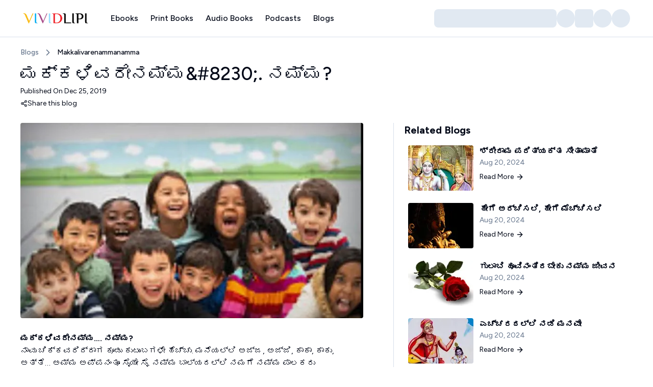

--- FILE ---
content_type: text/html; charset=utf-8
request_url: https://www.vividlipi.com/blogs/makkalivarenammanamma?ph=b775b58ce931eff0acaa66e6
body_size: 45643
content:
<!DOCTYPE html><html lang="en"><head><meta charSet="utf-8"/><meta name="viewport" content="width=device-width, initial-scale=1, maximum-scale=1, user-scalable=no"/><meta name="viewport" content="width=device-width, initial-scale=1"/><link rel="preload" href="/_next/static/media/de42cfb9a3b980ae-s.p.woff2" as="font" crossorigin="" type="font/woff2"/><link rel="preload" href="/_next/static/media/eafabf029ad39a43-s.p.woff2" as="font" crossorigin="" type="font/woff2"/><link rel="preload" href="/_next/static/media/ee40bb094c99a29a-s.p.woff2" as="font" crossorigin="" type="font/woff2"/><link rel="preload" as="image" imageSrcSet="/_next/image?url=%2Fassets%2Flogo%2Flogo-lg-dark.png&amp;w=256&amp;q=75 1x, /_next/image?url=%2Fassets%2Flogo%2Flogo-lg-dark.png&amp;w=384&amp;q=75 2x" fetchPriority="high"/><link rel="stylesheet" href="/_next/static/css/9fda476117fcf6d3.css" data-precedence="next"/><link rel="stylesheet" href="/_next/static/css/ab4e64753ff5ddbb.css" data-precedence="next"/><link rel="stylesheet" href="/_next/static/css/aa15fe3776697b1b.css" data-precedence="next"/><link rel="preload" as="script" fetchPriority="low" href="/_next/static/chunks/webpack-a55892064dd8fe68.js"/><script src="/_next/static/chunks/fd9d1056-ea14f65314e838df.js" async="" type="997a2fa73d7a6d697f64f716-text/javascript"></script><script src="/_next/static/chunks/2117-1cb2dce74cd27dd3.js" async="" type="997a2fa73d7a6d697f64f716-text/javascript"></script><script src="/_next/static/chunks/main-app-e35ae1193a9af127.js" async="" type="997a2fa73d7a6d697f64f716-text/javascript"></script><script src="/_next/static/chunks/13b76428-e1bf383848c17260.js" async="" type="997a2fa73d7a6d697f64f716-text/javascript"></script><script src="/_next/static/chunks/1962-89d35579deffaee2.js" async="" type="997a2fa73d7a6d697f64f716-text/javascript"></script><script src="/_next/static/chunks/2972-de315a0053bae4ee.js" async="" type="997a2fa73d7a6d697f64f716-text/javascript"></script><script src="/_next/static/chunks/app/(main)/blogs/%5Bslug%5D/not-found-ef6cd6b05766d903.js" async="" type="997a2fa73d7a6d697f64f716-text/javascript"></script><script src="/_next/static/chunks/4438-0fc5aef44b44c5af.js" async="" type="997a2fa73d7a6d697f64f716-text/javascript"></script><script src="/_next/static/chunks/505-1bd3a63bcfed7ee1.js" async="" type="997a2fa73d7a6d697f64f716-text/javascript"></script><script src="/_next/static/chunks/5021-f3f3e18cd29c292e.js" async="" type="997a2fa73d7a6d697f64f716-text/javascript"></script><script src="/_next/static/chunks/2957-6c251c341304c21c.js" async="" type="997a2fa73d7a6d697f64f716-text/javascript"></script><script src="/_next/static/chunks/3464-329074a07a85d756.js" async="" type="997a2fa73d7a6d697f64f716-text/javascript"></script><script src="/_next/static/chunks/8045-f0f2f9c29ff3a806.js" async="" type="997a2fa73d7a6d697f64f716-text/javascript"></script><script src="/_next/static/chunks/1305-0d7d8d96a8c569c8.js" async="" type="997a2fa73d7a6d697f64f716-text/javascript"></script><script src="/_next/static/chunks/app/layout-f0d6033559da49a3.js" async="" type="997a2fa73d7a6d697f64f716-text/javascript"></script><script src="/_next/static/chunks/5878-d38ee66cabf32210.js" async="" type="997a2fa73d7a6d697f64f716-text/javascript"></script><script src="/_next/static/chunks/6568-c60aa4798f5b7557.js" async="" type="997a2fa73d7a6d697f64f716-text/javascript"></script><script src="/_next/static/chunks/1-0013db7c9bf32c08.js" async="" type="997a2fa73d7a6d697f64f716-text/javascript"></script><script src="/_next/static/chunks/1705-b6364d67b598d561.js" async="" type="997a2fa73d7a6d697f64f716-text/javascript"></script><script src="/_next/static/chunks/8989-85e18dba123594cb.js" async="" type="997a2fa73d7a6d697f64f716-text/javascript"></script><script src="/_next/static/chunks/6641-342990530bf33743.js" async="" type="997a2fa73d7a6d697f64f716-text/javascript"></script><script src="/_next/static/chunks/9923-67eebc271e390efb.js" async="" type="997a2fa73d7a6d697f64f716-text/javascript"></script><script src="/_next/static/chunks/8267-a3accae9546f8b1b.js" async="" type="997a2fa73d7a6d697f64f716-text/javascript"></script><script src="/_next/static/chunks/1563-1a39ef257726233d.js" async="" type="997a2fa73d7a6d697f64f716-text/javascript"></script><script src="/_next/static/chunks/1954-2eb6c31982e9d46f.js" async="" type="997a2fa73d7a6d697f64f716-text/javascript"></script><script src="/_next/static/chunks/5418-dfc5050877ee3bfa.js" async="" type="997a2fa73d7a6d697f64f716-text/javascript"></script><script src="/_next/static/chunks/5972-b83000cfd5e30ab4.js" async="" type="997a2fa73d7a6d697f64f716-text/javascript"></script><script src="/_next/static/chunks/256-753c0178fa636540.js" async="" type="997a2fa73d7a6d697f64f716-text/javascript"></script><script src="/_next/static/chunks/6582-9a4f32e41a6673cd.js" async="" type="997a2fa73d7a6d697f64f716-text/javascript"></script><script src="/_next/static/chunks/2420-fca9330aba8d94ff.js" async="" type="997a2fa73d7a6d697f64f716-text/javascript"></script><script src="/_next/static/chunks/app/error-b9e0e3ebb69fc9ed.js" async="" type="997a2fa73d7a6d697f64f716-text/javascript"></script><script src="/_next/static/chunks/app/(main)/layout-6d18548e1cf87682.js" async="" type="997a2fa73d7a6d697f64f716-text/javascript"></script><script src="/_next/static/chunks/app/(main)/error-c8d27751a2e74770.js" async="" type="997a2fa73d7a6d697f64f716-text/javascript"></script><link rel="manifest" href="/manifest.json"/><link rel="apple-touch-icon" href="/icons/icon-192x192.png"/><meta name="theme-color" content="#000000"/><meta name="theme-color" media="(prefers-color-scheme: light)" content="white"/><meta name="theme-color" media="(prefers-color-scheme: dark)" content="black"/><meta name="color-scheme" content="light dark"/><title>ಮಕ್ಕಳಿವರೇನಮ್ಮ&amp;#8230;. ನಮ್ಮ? | VIVIDLIPI</title><meta name="description" content="VIVIDLIPI - Read, listen, and immerse yourself in the world of Kannada literature. Explore a rich collection of books, audiobooks, blogs, Podcast and much more, all in one place. ವಿವಿಡ್ಲಿಪಿ - ಇದು ನಿಜವಾದ ಕನ್ನಡ ಸಾನ್ನಿಧ್ಯ!"/><meta name="keywords" content="vividlipi,ebooks,audio books,kannada,books,india,book reader"/><meta property="og:title" content="VIVIDLIPI"/><meta property="og:description" content="VIVIDLIPI - Read, listen, and immerse yourself in the world of Kannada literature. Explore a rich collection of books, audiobooks, blogs, Podcast and much more, all in one place. ವಿವಿಡ್ಲಿಪಿ - ಇದು ನಿಜವಾದ ಕನ್ನಡ ಸಾನ್ನಿಧ್ಯ!"/><meta property="og:url" content="https://vividlipi.com"/><meta property="og:site_name" content="VIVIDLIPI"/><meta property="og:locale" content="en_US"/><meta property="og:type" content="website"/><meta name="twitter:card" content="summary_large_image"/><meta name="twitter:creator" content="@vividlipi"/><meta name="twitter:title" content="VIVIDLIPI"/><meta name="twitter:description" content="VIVIDLIPI - Read, listen, and immerse yourself in the world of Kannada literature. Explore a rich collection of books, audiobooks, blogs, Podcast and much more, all in one place. ವಿವಿಡ್ಲಿಪಿ - ಇದು ನಿಜವಾದ ಕನ್ನಡ ಸಾನ್ನಿಧ್ಯ!"/><link rel="icon" href="/favicon.ico" type="image/x-icon" sizes="256x256"/><link rel="icon" href="/favicon.ico"/><meta name="next-size-adjust"/><script src="/_next/static/chunks/polyfills-42372ed130431b0a.js" noModule="" type="997a2fa73d7a6d697f64f716-text/javascript"></script></head><body class="__variable_039f0b font-figtree"><style>#nprogress{pointer-events:none}#nprogress .bar{background:#ea580c;position:fixed;z-index:1600;top: 0;left:0;width:100%;height:3px}#nprogress .peg{display:block;position:absolute;right:0;width:100px;height:100%;box-shadow:0 0 10px #ea580c,0 0 5px #ea580c;opacity:1;-webkit-transform:rotate(3deg) translate(0px,-4px);-ms-transform:rotate(3deg) translate(0px,-4px);transform:rotate(3deg) translate(0px,-4px)}#nprogress .spinner{display:block;position:fixed;z-index:1600;top: 15px;right:15px}#nprogress .spinner-icon{width:18px;height:18px;box-sizing:border-box;border:2px solid transparent;border-top-color:#ea580c;border-left-color:#ea580c;border-radius:50%;-webkit-animation:nprogress-spinner 400ms linear infinite;animation:nprogress-spinner 400ms linear infinite}.nprogress-custom-parent{overflow:hidden;position:relative}.nprogress-custom-parent #nprogress .bar,.nprogress-custom-parent #nprogress .spinner{position:absolute}@-webkit-keyframes nprogress-spinner{0%{-webkit-transform:rotate(0deg)}100%{-webkit-transform:rotate(360deg)}}@keyframes nprogress-spinner{0%{transform:rotate(0deg)}100%{transform:rotate(360deg)}}</style><script type="997a2fa73d7a6d697f64f716-text/javascript">((e,t,n,r,a,i,o,s)=>{let l=document.documentElement,c=["light","dark"];function u(t){(Array.isArray(e)?e:[e]).forEach(e=>{let n="class"===e,r=n&&i?a.map(e=>i[e]||e):a;n?(l.classList.remove(...r),l.classList.add(i&&i[t]?i[t]:t)):l.setAttribute(e,t)}),s&&c.includes(t)&&(l.style.colorScheme=t)}if(r)u(r);else try{let e=localStorage.getItem(t)||n,r=o&&"system"===e?window.matchMedia("(prefers-color-scheme: dark)").matches?"dark":"light":e;u(r)}catch(e){}})("class","theme","light",null,["light","dark"],null,true,true)</script><section aria-label="Notifications alt+T" tabindex="-1" aria-live="polite" aria-relevant="additions text" aria-atomic="false"></section><main><div class="relative mb-20 flex min-h-screen flex-col antialiased sm:mb-0"><header class="sticky top-0 z-50 w-full bg-white dark:bg-card sm:border-b sm:bg-white/95 sm:shadow-none sm:backdrop-blur sm:supports-[backdrop-filter]:bg-white/60"><div class="container-1400 mx-auto flex h-[4.5rem] items-center"><button class="inline-flex items-center justify-center whitespace-nowrap font-medium ring-offset-background transition-colors focus-visible:outline-none focus-visible:ring-primary disabled:pointer-events-none disabled:opacity-70 disabled:cursor-not-allowed hover:text-accent-foreground py-2 mr-0 h-10 w-10 rounded-full bg-gray-header px-0 text-base hover:bg-transparent focus-visible:bg-transparent focus-visible:ring-0 focus-visible:ring-offset-0 sm:mr-2.5 lg:hidden" type="button" aria-haspopup="dialog" aria-expanded="false" aria-controls="radix-:R2ptalcq:" data-state="closed"><svg xmlns="http://www.w3.org/2000/svg" width="24" height="24" viewBox="0 0 24 24" fill="none" stroke="currentColor" stroke-width="2" stroke-linecap="round" stroke-linejoin="round" class="lucide lucide-menu h-6 w-6 text-primary"><line x1="4" x2="20" y1="12" y2="12"></line><line x1="4" x2="20" y1="6" y2="6"></line><line x1="4" x2="20" y1="18" y2="18"></line></svg><span class="sr-only">Toggle Menu</span></button><div class="cursor-pointer lg:w-25 hidden h-8 w-28 items-center sm:flex lg:mr-4 lg:h-10 xl:mr-8 xl:h-14 xl:w-32"><img alt="logo" fetchPriority="high" width="150" height="36" decoding="async" data-nimg="1" class="h-auto w-full" style="color:transparent;background-size:cover;background-position:50% 50%;background-repeat:no-repeat;background-image:url(&quot;data:image/svg+xml;charset=utf-8,%3Csvg xmlns=&#x27;http://www.w3.org/2000/svg&#x27; viewBox=&#x27;0 0 150 36&#x27;%3E%3Cfilter id=&#x27;b&#x27; color-interpolation-filters=&#x27;sRGB&#x27;%3E%3CfeGaussianBlur stdDeviation=&#x27;20&#x27;/%3E%3CfeColorMatrix values=&#x27;1 0 0 0 0 0 1 0 0 0 0 0 1 0 0 0 0 0 100 -1&#x27; result=&#x27;s&#x27;/%3E%3CfeFlood x=&#x27;0&#x27; y=&#x27;0&#x27; width=&#x27;100%25&#x27; height=&#x27;100%25&#x27;/%3E%3CfeComposite operator=&#x27;out&#x27; in=&#x27;s&#x27;/%3E%3CfeComposite in2=&#x27;SourceGraphic&#x27;/%3E%3CfeGaussianBlur stdDeviation=&#x27;20&#x27;/%3E%3C/filter%3E%3Cimage width=&#x27;100%25&#x27; height=&#x27;100%25&#x27; x=&#x27;0&#x27; y=&#x27;0&#x27; preserveAspectRatio=&#x27;none&#x27; style=&#x27;filter: url(%23b);&#x27; href=&#x27;/assets/logo/logo-lg-dark.png&#x27;/%3E%3C/svg%3E&quot;)" srcSet="/_next/image?url=%2Fassets%2Flogo%2Flogo-lg-dark.png&amp;w=256&amp;q=75 1x, /_next/image?url=%2Fassets%2Flogo%2Flogo-lg-dark.png&amp;w=384&amp;q=75 2x" src="/_next/image?url=%2Fassets%2Flogo%2Flogo-lg-dark.png&amp;w=384&amp;q=75"/><span class="sr-only">Home</span></div><div class="ml-2 flex flex-1 items-center justify-between lg:ml-0"><div class="hidden sm:block"><nav class="hidden items-center gap-3 text-sm font-medium md:gap-[2px] md:text-sm lg:flex lg:text-sm xl:gap-3 xl:text-base"><a class="px-2 xl:px-3" href="/category/ebooks">Ebooks</a><a class="px-2 xl:px-3" href="/category/print-books">Print Books</a><a class="px-2 xl:px-3" href="/category/audio-books">Audio Books</a><div class="cursor-pointer px-2 xl:px-3">Podcasts</div><a class="px-2 xl:px-3" href="/blogs">Blogs</a></nav></div><!--$--><!--$!--><template data-dgst="BAILOUT_TO_CLIENT_SIDE_RENDERING"></template><div class="flex flex-1 items-center gap-2 sm:gap-4 md:justify-end"><div class="animate-pulse bg-muted group relative h-9 flex-1 justify-between rounded-full p-0 px-3 sm:w-full sm:justify-center sm:rounded-lg md:w-9 md:flex-none md:px-0 lg:w-60 lg:justify-start lg:px-3 lg:py-2"></div><div class="animate-pulse bg-muted hidden h-9 w-9 rounded-full lg:block"></div><div class="animate-pulse rounded-md bg-muted h-9 w-9"></div><div class="animate-pulse bg-muted h-9 w-9 rounded-full"></div><div class="animate-pulse bg-muted h-9 w-9 rounded-full"></div></div><!--/$--><!--/$--></div></div></header><div class="flex-1"><!--$--><!--$--><!--$?--><template id="B:0"></template><div class="container-1200 mx-auto mt-5"><div class="animate-pulse rounded-md bg-muted h-4 w-60"></div><div class="animate-pulse rounded-md bg-muted mt-4 h-6 w-96 md:h-7 lg:h-9"></div><div class="animate-pulse rounded-md bg-muted mt-2 h-6 w-72 md:h-7 lg:h-9"></div><div class="animate-pulse rounded-md bg-muted mt-3 h-4 w-40"></div><div class="mt-11 flex flex-col justify-between gap-10 lg:flex-row"><div class="flex-1 lg:max-w-2xl"><div class="animate-pulse rounded-md bg-muted aspect-video w-full"></div><div class="animate-pulse rounded-md bg-muted mt-5 h-4 w-10/12"></div><div class="animate-pulse rounded-md bg-muted mt-3 h-4 w-9/12"></div><div class="animate-pulse rounded-md bg-muted mt-3 h-4 w-8/12"></div><div class="animate-pulse rounded-md bg-muted mt-3 h-4 w-9/12"></div></div><div class="w-[26rem]"><div class="animate-pulse rounded-md bg-muted mb-5 h-5 w-32"></div><div class="space-y-2"><div class="flex items-center overflow-hidden rounded-xl p-2 lg:w-[28rem]"><div class="animate-pulse rounded-md bg-muted aspect-video w-32"></div><div class="flex flex-col justify-between px-4 py-2"><div class="animate-pulse rounded-md bg-muted h-4 w-64"></div><div class="animate-pulse rounded-md bg-muted mt-1.5 h-4 w-28"></div><div class="animate-pulse rounded-md bg-muted mt-3 h-4 w-20"></div></div></div><div class="flex items-center overflow-hidden rounded-xl p-2 lg:w-[28rem]"><div class="animate-pulse rounded-md bg-muted aspect-video w-32"></div><div class="flex flex-col justify-between px-4 py-2"><div class="animate-pulse rounded-md bg-muted h-4 w-64"></div><div class="animate-pulse rounded-md bg-muted mt-1.5 h-4 w-28"></div><div class="animate-pulse rounded-md bg-muted mt-3 h-4 w-20"></div></div></div><div class="flex items-center overflow-hidden rounded-xl p-2 lg:w-[28rem]"><div class="animate-pulse rounded-md bg-muted aspect-video w-32"></div><div class="flex flex-col justify-between px-4 py-2"><div class="animate-pulse rounded-md bg-muted h-4 w-64"></div><div class="animate-pulse rounded-md bg-muted mt-1.5 h-4 w-28"></div><div class="animate-pulse rounded-md bg-muted mt-3 h-4 w-20"></div></div></div><div class="flex items-center overflow-hidden rounded-xl p-2 lg:w-[28rem]"><div class="animate-pulse rounded-md bg-muted aspect-video w-32"></div><div class="flex flex-col justify-between px-4 py-2"><div class="animate-pulse rounded-md bg-muted h-4 w-64"></div><div class="animate-pulse rounded-md bg-muted mt-1.5 h-4 w-28"></div><div class="animate-pulse rounded-md bg-muted mt-3 h-4 w-20"></div></div></div><div class="flex items-center overflow-hidden rounded-xl p-2 lg:w-[28rem]"><div class="animate-pulse rounded-md bg-muted aspect-video w-32"></div><div class="flex flex-col justify-between px-4 py-2"><div class="animate-pulse rounded-md bg-muted h-4 w-64"></div><div class="animate-pulse rounded-md bg-muted mt-1.5 h-4 w-28"></div><div class="animate-pulse rounded-md bg-muted mt-3 h-4 w-20"></div></div></div></div></div></div></div><!--/$--><!--/$--><!--/$--></div><footer class=" w-full border-t bg-white/95 py-8 dark:bg-card  md:py-16"><div class="container-1300 mx-auto py-5"><div class="grid grid-cols-12 gap-y-6 divide-y-2 sm:gap-4 sm:divide-y-0 lg:divide-x-2"><div class="col-span-12 sm:col-span-6 md:col-span-6 lg:col-span-3"><h5 class="text-xl font-medium lg:text-2xl">Contact Us</h5><ul class="mt-3 flex flex-col gap-1"><li class="text-sm sm:text-base lg:text-lg"><div class="flex flex-col gap-2"><p class="p-0">Monday – Friday: 9:00-18:00</p><p class="p-0">Saturday: 11:00 – 18:00</p></div></li><li class="text-sm sm:text-base lg:text-lg"><a class="hover:underline" href="/cdn-cgi/l/email-protection#f59c9b939ab5839c839c91999c859cdb969a98">Email : <span class="__cf_email__" data-cfemail="3a53545c557a4c534c535e56534a5314595557">[email&#160;protected]</span></a></li></ul></div><div class="col-span-12 flex flex-col items-center justify-center gap-3 pt-5 sm:col-span-6 sm:border-l-2 sm:pt-0 sm:text-center md:col-span-6 lg:col-span-3 lg:border-l-0 lg:pl-2"><div class="mb-3"><div class="cursor-pointer w-64 lg:w-52 xl:h-6 xl:w-64"><img alt="logo" fetchPriority="high" width="150" height="36" decoding="async" data-nimg="1" class="h-auto w-full" style="color:transparent;background-size:cover;background-position:50% 50%;background-repeat:no-repeat;background-image:url(&quot;data:image/svg+xml;charset=utf-8,%3Csvg xmlns=&#x27;http://www.w3.org/2000/svg&#x27; viewBox=&#x27;0 0 150 36&#x27;%3E%3Cfilter id=&#x27;b&#x27; color-interpolation-filters=&#x27;sRGB&#x27;%3E%3CfeGaussianBlur stdDeviation=&#x27;20&#x27;/%3E%3CfeColorMatrix values=&#x27;1 0 0 0 0 0 1 0 0 0 0 0 1 0 0 0 0 0 100 -1&#x27; result=&#x27;s&#x27;/%3E%3CfeFlood x=&#x27;0&#x27; y=&#x27;0&#x27; width=&#x27;100%25&#x27; height=&#x27;100%25&#x27;/%3E%3CfeComposite operator=&#x27;out&#x27; in=&#x27;s&#x27;/%3E%3CfeComposite in2=&#x27;SourceGraphic&#x27;/%3E%3CfeGaussianBlur stdDeviation=&#x27;20&#x27;/%3E%3C/filter%3E%3Cimage width=&#x27;100%25&#x27; height=&#x27;100%25&#x27; x=&#x27;0&#x27; y=&#x27;0&#x27; preserveAspectRatio=&#x27;none&#x27; style=&#x27;filter: url(%23b);&#x27; href=&#x27;/assets/logo/logo-lg-dark.png&#x27;/%3E%3C/svg%3E&quot;)" srcSet="/_next/image?url=%2Fassets%2Flogo%2Flogo-lg-dark.png&amp;w=256&amp;q=75 1x, /_next/image?url=%2Fassets%2Flogo%2Flogo-lg-dark.png&amp;w=384&amp;q=75 2x" src="/_next/image?url=%2Fassets%2Flogo%2Flogo-lg-dark.png&amp;w=384&amp;q=75"/><span class="sr-only">Home</span></div></div><p class="md:text-lg">Got Questions? Call us 24/7</p><div><a class="text-xl lg:text-2xl" href="tel:+91 9535015489">+91 9535015489</a></div></div><div class="col-span-12 mt-5 grid grid-cols-12 gap-4 pt-5 sm:pt-0 lg:col-span-6 lg:my-0 lg:px-5"><div class="col-span-6 sm:col-span-4 lg:col-span-4"><h5 class="text-xl font-medium lg:text-2xl">Company</h5><ul class="mt-3 flex flex-col gap-1"><li class="text-sm sm:text-base lg:text-lg"><a class="hover:underline" href="/albums">Albums</a></li><li class="text-sm sm:text-base lg:text-lg"><a class="hover:underline" href="/faq">FAQ</a></li><li class="text-sm sm:text-base lg:text-lg"><a class="hover:underline" href="/terms-of-use">Terms of Use</a></li><li class="text-sm sm:text-base lg:text-lg"><a class="hover:underline" href="/privacy-policy">Privacy Policy</a></li></ul></div><div class="col-span-6 sm:col-span-4 lg:col-span-4"><h5 class="text-xl font-medium lg:text-2xl">Book Store</h5><ul class="mt-3 flex flex-col gap-1"><li class="text-sm sm:text-base lg:text-lg"><div><button class="items-center justify-center whitespace-nowrap rounded-md ring-offset-background transition-colors focus-visible:outline-none focus-visible:ring-1 focus-visible:ring-primary disabled:pointer-events-none disabled:opacity-70 disabled:cursor-not-allowed underline-offset-4 hover:underline h-9 hidden sm:block p-0 text-sm text-black dark:text-white sm:text-base lg:text-lg font-normal" type="button" aria-haspopup="dialog" aria-expanded="false" aria-controls="radix-:Rarptalcq:" data-state="closed">My Account</button><button class="items-center justify-center whitespace-nowrap rounded-md ring-offset-background transition-colors focus-visible:outline-none focus-visible:ring-1 focus-visible:ring-primary disabled:pointer-events-none disabled:opacity-70 disabled:cursor-not-allowed underline-offset-4 hover:underline h-9 block sm:hidden p-0 text-sm text-black dark:text-white sm:text-base lg:text-lg font-normal" type="button" aria-haspopup="dialog" aria-expanded="false" aria-controls="radix-:Rarptalcq:" data-state="closed">My Account</button></div></li></ul></div><div class="col-span-6 sm:col-span-4 lg:col-span-4"><h5 class="text-xl font-medium">Categories</h5><ul class="mt-3 flex flex-col gap-1"><li class="text-sm sm:text-base lg:text-lg"><a class="hover:underline" href="/category/ebooks">Ebooks</a></li><li class="text-sm sm:text-base lg:text-lg"><a class="hover:underline" href="/category/print-books">Print Books</a></li><li class="text-sm sm:text-base lg:text-lg"><a class="hover:underline" href="/category/audio-books">Audio Books</a></li></ul></div></div></div></div><div class="container-1400 mx-auto h-max"><div class="relative mx-auto flex items-center justify-center overflow-hidden px-5 py-5"><div><h3 class="text-center font-medium sm:text-lg">Join our newsletter to stay up to date on features and releases</h3><form class="relative mx-auto mt-4 flex h-full flex-col justify-center gap-4 xs:flex-row"><div class="relative h-full"><div class="flex min-w-[200px] items-center gap-2 rounded-md border px-3 py-2.5"><svg xmlns="http://www.w3.org/2000/svg" width="24" height="24" viewBox="0 0 24 24" fill="none" stroke="currentColor" stroke-width="2" stroke-linecap="round" stroke-linejoin="round" class="lucide lucide-mail h-5 w-5"><rect width="20" height="16" x="2" y="4" rx="2"></rect><path d="m22 7-8.97 5.7a1.94 1.94 0 0 1-2.06 0L2 7"></path></svg><input type="email" placeholder="Enter your email" class="w-full flex-1 bg-transparent focus-visible:border-none focus-visible:shadow-none focus-visible:outline-none" name="email" value=""/></div></div><button class="inline-flex items-center justify-center whitespace-nowrap rounded-md ring-offset-background transition-colors focus-visible:outline-none focus-visible:ring-1 focus-visible:ring-primary disabled:pointer-events-none disabled:opacity-70 disabled:cursor-not-allowed bg-primary text-primary-foreground shadow h-full px-4 py-2 text-lg font-semibold sm:px-6" type="submit">Subscribe</button></form></div></div><div class=""><div class="mx-auto flex items-center justify-center gap-2 sm:col-span-12 md:col-span-12"><p class="text-sm sm:text-base lg:text-lg">Copyright © <!-- -->VIVIDLIPI<!-- --> <!-- -->2026<!-- --> – All rights reserved</p></div></div></div></footer></div><div class="fixed bottom-0 left-0 z-50 flex h-20 w-full items-center justify-between overflow-hidden rounded-t-2xl bg-white px-2 py-4 shadow-primary-bottom-nav xs:px-4 lg:hidden"><a class="flex flex-col items-center text-orange-500/30" href="/"><svg xmlns="http://www.w3.org/2000/svg" width="24" height="24" viewBox="0 0 24 24" fill="none" stroke="currentColor" stroke-width="2" stroke-linecap="round" stroke-linejoin="round" class="lucide lucide-house h-6 w-6"><path d="M15 21v-8a1 1 0 0 0-1-1h-4a1 1 0 0 0-1 1v8"></path><path d="M3 10a2 2 0 0 1 .709-1.528l7-5.999a2 2 0 0 1 2.582 0l7 5.999A2 2 0 0 1 21 10v9a2 2 0 0 1-2 2H5a2 2 0 0 1-2-2z"></path></svg><span class="mt-1 text-xs text-[#000]">Home</span></a><a class="flex flex-col items-center text-orange-500/30" href="/category/ebooks"><svg xmlns="http://www.w3.org/2000/svg" width="24" height="24" viewBox="0 0 24 24" fill="none" stroke="currentColor" stroke-width="2" stroke-linecap="round" stroke-linejoin="round" class="lucide lucide-book h-6 w-6"><path d="M4 19.5v-15A2.5 2.5 0 0 1 6.5 2H19a1 1 0 0 1 1 1v18a1 1 0 0 1-1 1H6.5a1 1 0 0 1 0-5H20"></path></svg><span class="mt-1 text-xs text-[#000]">Shop</span></a><div class="flex flex-col items-center cursor-pointer text-orange-500/30"><svg xmlns="http://www.w3.org/2000/svg" width="24" height="24" viewBox="0 0 24 24" fill="none" stroke="currentColor" stroke-width="2" stroke-linecap="round" stroke-linejoin="round" class="lucide lucide-book-open h-6 w-6"><path d="M12 7v14"></path><path d="M3 18a1 1 0 0 1-1-1V4a1 1 0 0 1 1-1h5a4 4 0 0 1 4 4 4 4 0 0 1 4-4h5a1 1 0 0 1 1 1v13a1 1 0 0 1-1 1h-6a3 3 0 0 0-3 3 3 3 0 0 0-3-3z"></path></svg><span class="mt-1 text-xs text-[#000]">Podcast</span></div><div class="flex flex-col items-center text-orange-500/30"><svg xmlns="http://www.w3.org/2000/svg" width="24" height="24" viewBox="0 0 24 24" fill="none" stroke="currentColor" stroke-width="2" stroke-linecap="round" stroke-linejoin="round" class="lucide lucide-library h-6 w-6"><path d="m16 6 4 14"></path><path d="M12 6v14"></path><path d="M8 8v12"></path><path d="M4 4v16"></path></svg><span class="mt-1 text-xs text-[#000]">My Books</span></div><div class="flex flex-col items-center text-orange-500/30"><svg xmlns="http://www.w3.org/2000/svg" width="24" height="24" viewBox="0 0 24 24" fill="none" stroke="currentColor" stroke-width="2" stroke-linecap="round" stroke-linejoin="round" class="lucide lucide-user h-6 w-6"><path d="M19 21v-2a4 4 0 0 0-4-4H9a4 4 0 0 0-4 4v2"></path><circle cx="12" cy="7" r="4"></circle></svg><span class="mt-1 text-xs text-[#000]">Cart</span></div></div></main><script data-cfasync="false" src="/cdn-cgi/scripts/5c5dd728/cloudflare-static/email-decode.min.js"></script><script src="/_next/static/chunks/webpack-a55892064dd8fe68.js" async="" type="997a2fa73d7a6d697f64f716-text/javascript"></script><div hidden id="S:0"><template id="P:1"></template></div><script type="997a2fa73d7a6d697f64f716-text/javascript">(self.__next_f=self.__next_f||[]).push([0]);self.__next_f.push([2,null])</script><script type="997a2fa73d7a6d697f64f716-text/javascript">self.__next_f.push([1,"1:HL[\"/_next/static/media/0a86735c6520d94f-s.p.woff2\",\"font\",{\"crossOrigin\":\"\",\"type\":\"font/woff2\"}]\n2:HL[\"/_next/static/media/13971731025ec697-s.p.woff2\",\"font\",{\"crossOrigin\":\"\",\"type\":\"font/woff2\"}]\n3:HL[\"/_next/static/media/8888a3826f4a3af4-s.p.woff2\",\"font\",{\"crossOrigin\":\"\",\"type\":\"font/woff2\"}]\n4:HL[\"/_next/static/media/accc82dc8525882b-s.p.woff2\",\"font\",{\"crossOrigin\":\"\",\"type\":\"font/woff2\"}]\n5:HL[\"/_next/static/media/b957ea75a84b6ea7-s.p.woff2\",\"font\",{\"crossOrigin\":\"\",\"type\":\"font/woff2\"}]\n6:HL[\"/_next/static/media/de42cfb9a3b980ae-s.p.woff2\",\"font\",{\"crossOrigin\":\"\",\"type\":\"font/woff2\"}]\n7:HL[\"/_next/static/media/eafabf029ad39a43-s.p.woff2\",\"font\",{\"crossOrigin\":\"\",\"type\":\"font/woff2\"}]\n8:HL[\"/_next/static/media/ee40bb094c99a29a-s.p.woff2\",\"font\",{\"crossOrigin\":\"\",\"type\":\"font/woff2\"}]\n9:HL[\"/_next/static/css/9fda476117fcf6d3.css\",\"style\"]\na:HL[\"/_next/static/css/ab4e64753ff5ddbb.css\",\"style\"]\nb:HL[\"/_next/static/css/aa15fe3776697b1b.css\",\"style\"]\n"])</script><script type="997a2fa73d7a6d697f64f716-text/javascript">self.__next_f.push([1,"c:I[12846,[],\"\"]\nf:I[4707,[],\"\"]\n11:I[36423,[],\"\"]\n12:I[72972,[\"6990\",\"static/chunks/13b76428-e1bf383848c17260.js\",\"1962\",\"static/chunks/1962-89d35579deffaee2.js\",\"2972\",\"static/chunks/2972-de315a0053bae4ee.js\",\"643\",\"static/chunks/app/(main)/blogs/%5Bslug%5D/not-found-ef6cd6b05766d903.js\"],\"\"]\n16:I[61060,[],\"\"]\n10:[\"slug\",\"makkalivarenammanamma\",\"d\"]\n17:[]\n"])</script><script type="997a2fa73d7a6d697f64f716-text/javascript">self.__next_f.push([1,"0:[\"$\",\"$Lc\",null,{\"buildId\":\"GJ6xQfjUqbFPIJICxablI\",\"assetPrefix\":\"\",\"urlParts\":[\"\",\"blogs\",\"makkalivarenammanamma?ph=b775b58ce931eff0acaa66e6\"],\"initialTree\":[\"\",{\"children\":[\"(main)\",{\"children\":[\"blogs\",{\"children\":[[\"slug\",\"makkalivarenammanamma\",\"d\"],{\"children\":[\"__PAGE__?{\\\"ph\\\":\\\"b775b58ce931eff0acaa66e6\\\"}\",{}]}]}]}]},\"$undefined\",\"$undefined\",true],\"initialSeedData\":[\"\",{\"children\":[\"(main)\",{\"children\":[\"blogs\",{\"children\":[[\"slug\",\"makkalivarenammanamma\",\"d\"],{\"children\":[\"__PAGE__\",{},[[\"$Ld\",\"$Le\",null],null],null]},[null,[\"$\",\"$Lf\",null,{\"parallelRouterKey\":\"children\",\"segmentPath\":[\"children\",\"(main)\",\"children\",\"blogs\",\"children\",\"$10\",\"children\"],\"error\":\"$undefined\",\"errorStyles\":\"$undefined\",\"errorScripts\":\"$undefined\",\"template\":[\"$\",\"$L11\",null,{}],\"templateStyles\":\"$undefined\",\"templateScripts\":\"$undefined\",\"notFound\":[\"$\",\"div\",null,{\"className\":\"container-1300 mx-auto flex h-screen flex-col justify-center\",\"children\":[\"$\",\"div\",null,{\"className\":\"mx-auto max-w-md\",\"children\":[\"$\",\"section\",null,{\"className\":\"rounded-lg border bg-card text-card-foreground shadow-sm grid w-full place-items-center\",\"role\":\"alert\",\"aria-live\":\"assertive\",\"aria-atomic\":\"true\",\"children\":[[\"$\",\"div\",null,{\"className\":\"flex flex-col space-y-1.5 p-6\",\"children\":[\"$\",\"div\",null,{\"className\":\"grid h-20 w-20 place-items-center rounded-full bg-muted\",\"children\":[\"$\",\"svg\",null,{\"xmlns\":\"http://www.w3.org/2000/svg\",\"width\":24,\"height\":24,\"viewBox\":\"0 0 24 24\",\"fill\":\"none\",\"stroke\":\"currentColor\",\"strokeWidth\":2,\"strokeLinecap\":\"round\",\"strokeLinejoin\":\"round\",\"className\":\"lucide lucide-triangle-alert h-10 w-10\",\"aria-hidden\":\"true\",\"children\":[[\"$\",\"path\",\"wmoenq\",{\"d\":\"m21.73 18-8-14a2 2 0 0 0-3.48 0l-8 14A2 2 0 0 0 4 21h16a2 2 0 0 0 1.73-3\"}],[\"$\",\"path\",\"juzpu7\",{\"d\":\"M12 9v4\"}],[\"$\",\"path\",\"p32p05\",{\"d\":\"M12 17h.01\"}],\"$undefined\"]}]}]}],[\"$\",\"div\",null,{\"className\":\"p-6 pt-0 mt-5 flex flex-col items-center justify-center space-y-2.5 text-center\",\"children\":[[\"$\",\"h3\",null,{\"className\":\"font-semibold tracking-tight text-2xl\",\"children\":\"Blog not found\"}],[\"$\",\"p\",null,{\"className\":\"text-sm text-muted-foreground line-clamp-4\",\"children\":\"The blog might have removed from the website\"}]]}],[\"$\",\"div\",null,{\"className\":\"flex items-center p-6 pt-0\",\"children\":[\"$\",\"$L12\",null,{\"href\":\"/\",\"className\":\"inline-flex items-center justify-center whitespace-nowrap rounded-md text-sm font-medium ring-offset-background transition-colors focus-visible:outline-none focus-visible:ring-1 focus-visible:ring-primary disabled:pointer-events-none disabled:opacity-70 disabled:cursor-not-allowed hover:bg-accent hover:text-accent-foreground h-9 px-4 py-2\",\"children\":[\"Go to Home\",[\"$\",\"span\",null,{\"className\":\"sr-only\",\"children\":\"Go to Home\"}]]}]}],null]}]}]}],\"notFoundStyles\":[]}]],[[\"$\",\"div\",null,{\"className\":\"container-1200 mx-auto mt-5\",\"children\":[[\"$\",\"div\",null,{\"className\":\"animate-pulse rounded-md bg-muted h-4 w-60\"}],[\"$\",\"div\",null,{\"className\":\"animate-pulse rounded-md bg-muted mt-4 h-6 w-96 md:h-7 lg:h-9\"}],[\"$\",\"div\",null,{\"className\":\"animate-pulse rounded-md bg-muted mt-2 h-6 w-72 md:h-7 lg:h-9\"}],[\"$\",\"div\",null,{\"className\":\"animate-pulse rounded-md bg-muted mt-3 h-4 w-40\"}],[\"$\",\"div\",null,{\"className\":\"mt-11 flex flex-col justify-between gap-10 lg:flex-row\",\"children\":[[\"$\",\"div\",null,{\"className\":\"flex-1 lg:max-w-2xl\",\"children\":[[\"$\",\"div\",null,{\"className\":\"animate-pulse rounded-md bg-muted aspect-video w-full\"}],[\"$\",\"div\",null,{\"className\":\"animate-pulse rounded-md bg-muted mt-5 h-4 w-10/12\"}],[\"$\",\"div\",null,{\"className\":\"animate-pulse rounded-md bg-muted mt-3 h-4 w-9/12\"}],[\"$\",\"div\",null,{\"className\":\"animate-pulse rounded-md bg-muted mt-3 h-4 w-8/12\"}],[\"$\",\"div\",null,{\"className\":\"animate-pulse rounded-md bg-muted mt-3 h-4 w-9/12\"}]]}],[\"$\",\"div\",null,{\"className\":\"w-[26rem]\",\"children\":[[\"$\",\"div\",null,{\"className\":\"animate-pulse rounded-md bg-muted mb-5 h-5 w-32\"}],[\"$\",\"div\",null,{\"className\":\"space-y-2\",\"children\":[[\"$\",\"div\",\"0\",{\"className\":\"flex items-center overflow-hidden rounded-xl p-2 lg:w-[28rem]\",\"children\":[[\"$\",\"div\",null,{\"className\":\"animate-pulse rounded-md bg-muted aspect-video w-32\"}],[\"$\",\"div\",null,{\"className\":\"flex flex-col justify-between px-4 py-2\",\"children\":[[\"$\",\"div\",null,{\"className\":\"animate-pulse rounded-md bg-muted h-4 w-64\"}],[\"$\",\"div\",null,{\"className\":\"animate-pulse rounded-md bg-muted mt-1.5 h-4 w-28\"}],[\"$\",\"div\",null,{\"className\":\"animate-pulse rounded-md bg-muted mt-3 h-4 w-20\"}]]}]]}],[\"$\",\"div\",\"1\",{\"className\":\"flex items-center overflow-hidden rounded-xl p-2 lg:w-[28rem]\",\"children\":[[\"$\",\"div\",null,{\"className\":\"animate-pulse rounded-md bg-muted aspect-video w-32\"}],[\"$\",\"div\",null,{\"className\":\"flex flex-col justify-between px-4 py-2\",\"children\":[[\"$\",\"div\",null,{\"className\":\"animate-pulse rounded-md bg-muted h-4 w-64\"}],[\"$\",\"div\",null,{\"className\":\"animate-pulse rounded-md bg-muted mt-1.5 h-4 w-28\"}],[\"$\",\"div\",null,{\"className\":\"animate-pulse rounded-md bg-muted mt-3 h-4 w-20\"}]]}]]}],[\"$\",\"div\",\"2\",{\"className\":\"flex items-center overflow-hidden rounded-xl p-2 lg:w-[28rem]\",\"children\":[[\"$\",\"div\",null,{\"className\":\"animate-pulse rounded-md bg-muted aspect-video w-32\"}],[\"$\",\"div\",null,{\"className\":\"flex flex-col justify-between px-4 py-2\",\"children\":[[\"$\",\"div\",null,{\"className\":\"animate-pulse rounded-md bg-muted h-4 w-64\"}],[\"$\",\"div\",null,{\"className\":\"animate-pulse rounded-md bg-muted mt-1.5 h-4 w-28\"}],[\"$\",\"div\",null,{\"className\":\"animate-pulse rounded-md bg-muted mt-3 h-4 w-20\"}]]}]]}],[\"$\",\"div\",\"3\",{\"className\":\"flex items-center overflow-hidden rounded-xl p-2 lg:w-[28rem]\",\"children\":[[\"$\",\"div\",null,{\"className\":\"animate-pulse rounded-md bg-muted aspect-video w-32\"}],[\"$\",\"div\",null,{\"className\":\"flex flex-col justify-between px-4 py-2\",\"children\":[[\"$\",\"div\",null,{\"className\":\"animate-pulse rounded-md bg-muted h-4 w-64\"}],[\"$\",\"div\",null,{\"className\":\"animate-pulse rounded-md bg-muted mt-1.5 h-4 w-28\"}],[\"$\",\"div\",null,{\"className\":\"animate-pulse rounded-md bg-muted mt-3 h-4 w-20\"}]]}]]}],[\"$\",\"div\",\"4\",{\"className\":\"flex items-center overflow-hidden rounded-xl p-2 lg:w-[28rem]\",\"children\":[[\"$\",\"div\",null,{\"className\":\"animate-pulse rounded-md bg-muted aspect-video w-32\"}],[\"$\",\"div\",null,{\"className\":\"flex flex-col justify-between px-4 py-2\",\"children\":[[\"$\",\"div\",null,{\"className\":\"animate-pulse rounded-md bg-muted h-4 w-64\"}],[\"$\",\"div\",null,{\"className\":\"animate-pulse rounded-md bg-muted mt-1.5 h-4 w-28\"}],[\"$\",\"div\",null,{\"className\":\"animate-pulse rounded-md bg-muted mt-3 h-4 w-20\"}]]}]]}]]}]]}]]}]]}],[],[]]]},[null,[\"$\",\"$Lf\",null,{\"parallelRouterKey\":\"children\",\"segmentPath\":[\"children\",\"(main)\",\"children\",\"blogs\",\"children\"],\"error\":\"$undefined\",\"errorStyles\":\"$undefined\",\"errorScripts\":\"$undefined\",\"template\":[\"$\",\"$L11\",null,{}],\"templateStyles\":\"$undefined\",\"templateScripts\":\"$undefined\",\"notFound\":\"$undefined\",\"notFoundStyles\":\"$undefined\"}]],[[\"$\",\"div\",null,{\"className\":\"container-1300 mx-auto\",\"children\":[[\"$\",\"div\",null,{\"className\":\"animate-pulse rounded-md bg-muted mt-5 h-6 w-20\"}],[\"$\",\"div\",null,{\"className\":\"mt-5 grid grid-cols-1 gap-5 sm:grid-cols-2 lg:grid-cols-3\",\"children\":[[\"$\",\"div\",\"0\",{\"className\":\"rounded-xl shadow\",\"children\":[[\"$\",\"div\",null,{\"className\":\"animate-pulse rounded-md bg-muted aspect-video w-full\"}],[\"$\",\"div\",null,{\"className\":\"p-3\",\"children\":[[\"$\",\"div\",null,{\"className\":\"animate-pulse rounded-md bg-muted h-3 w-1/3\"}],[\"$\",\"div\",null,{\"className\":\"animate-pulse rounded-md bg-muted mt-3 h-4 w-9/12\"}],[\"$\",\"div\",null,{\"className\":\"animate-pulse rounded-md bg-muted mt-3 h-3 w-11/12\"}],[\"$\",\"div\",null,{\"className\":\"animate-pulse rounded-md bg-muted mt-2 h-3 w-7/12\"}]]}]]}],[\"$\",\"div\",\"1\",{\"className\":\"rounded-xl shadow\",\"children\":[[\"$\",\"div\",null,{\"className\":\"animate-pulse rounded-md bg-muted aspect-video w-full\"}],[\"$\",\"div\",null,{\"className\":\"p-3\",\"children\":[[\"$\",\"div\",null,{\"className\":\"animate-pulse rounded-md bg-muted h-3 w-1/3\"}],[\"$\",\"div\",null,{\"className\":\"animate-pulse rounded-md bg-muted mt-3 h-4 w-9/12\"}],[\"$\",\"div\",null,{\"className\":\"animate-pulse rounded-md bg-muted mt-3 h-3 w-11/12\"}],[\"$\",\"div\",null,{\"className\":\"animate-pulse rounded-md bg-muted mt-2 h-3 w-7/12\"}]]}]]}],[\"$\",\"div\",\"2\",{\"className\":\"rounded-xl shadow\",\"children\":[[\"$\",\"div\",null,{\"className\":\"animate-pulse rounded-md bg-muted aspect-video w-full\"}],[\"$\",\"div\",null,{\"className\":\"p-3\",\"children\":[[\"$\",\"div\",null,{\"className\":\"animate-pulse rounded-md bg-muted h-3 w-1/3\"}],[\"$\",\"div\",null,{\"className\":\"animate-pulse rounded-md bg-muted mt-3 h-4 w-9/12\"}],[\"$\",\"div\",null,{\"className\":\"animate-pulse rounded-md bg-muted mt-3 h-3 w-11/12\"}],[\"$\",\"div\",null,{\"className\":\"animate-pulse rounded-md bg-muted mt-2 h-3 w-7/12\"}]]}]]}],[\"$\",\"div\",\"3\",{\"className\":\"rounded-xl shadow\",\"children\":[[\"$\",\"div\",null,{\"className\":\"animate-pulse rounded-md bg-muted aspect-video w-full\"}],[\"$\",\"div\",null,{\"className\":\"p-3\",\"children\":[[\"$\",\"div\",null,{\"className\":\"animate-pulse rounded-md bg-muted h-3 w-1/3\"}],[\"$\",\"div\",null,{\"className\":\"animate-pulse rounded-md bg-muted mt-3 h-4 w-9/12\"}],[\"$\",\"div\",null,{\"className\":\"animate-pulse rounded-md bg-muted mt-3 h-3 w-11/12\"}],[\"$\",\"div\",null,{\"className\":\"animate-pulse rounded-md bg-muted mt-2 h-3 w-7/12\"}]]}]]}],[\"$\",\"div\",\"4\",{\"className\":\"rounded-xl shadow\",\"children\":[[\"$\",\"div\",null,{\"className\":\"animate-pulse rounded-md bg-muted aspect-video w-full\"}],[\"$\",\"div\",null,{\"className\":\"p-3\",\"children\":[[\"$\",\"div\",null,{\"className\":\"animate-pulse rounded-md bg-muted h-3 w-1/3\"}],[\"$\",\"div\",null,{\"className\":\"animate-pulse rounded-md bg-muted mt-3 h-4 w-9/12\"}],[\"$\",\"div\",null,{\"className\":\"animate-pulse rounded-md bg-muted mt-3 h-3 w-11/12\"}],[\"$\",\"div\",null,{\"className\":\"animate-pulse rounded-md bg-muted mt-2 h-3 w-7/12\"}]]}]]}],[\"$\",\"div\",\"5\",{\"className\":\"rounded-xl shadow\",\"children\":[[\"$\",\"div\",null,{\"className\":\"animate-pulse rounded-md bg-muted aspect-video w-full\"}],[\"$\",\"div\",null,{\"className\":\"p-3\",\"children\":[[\"$\",\"div\",null,{\"className\":\"animate-pulse rounded-md bg-muted h-3 w-1/3\"}],[\"$\",\"div\",null,{\"className\":\"animate-pulse rounded-md bg-muted mt-3 h-4 w-9/12\"}],[\"$\",\"div\",null,{\"className\":\"animate-pulse rounded-md bg-muted mt-3 h-3 w-11/12\"}],[\"$\",\"div\",null,{\"className\":\"animate-pulse rounded-md bg-muted mt-2 h-3 w-7/12\"}]]}]]}],[\"$\",\"div\",\"6\",{\"className\":\"rounded-xl shadow\",\"children\":[[\"$\",\"div\",null,{\"className\":\"animate-pulse rounded-md bg-muted aspect-video w-full\"}],[\"$\",\"div\",null,{\"className\":\"p-3\",\"children\":[[\"$\",\"div\",null,{\"className\":\"animate-pulse rounded-md bg-muted h-3 w-1/3\"}],[\"$\",\"div\",null,{\"className\":\"animate-pulse rounded-md bg-muted mt-3 h-4 w-9/12\"}],[\"$\",\"div\",null,{\"className\":\"animate-pulse rounded-md bg-muted mt-3 h-3 w-11/12\"}],[\"$\",\"div\",null,{\"className\":\"animate-pulse rounded-md bg-muted mt-2 h-3 w-7/12\"}]]}]]}],[\"$\",\"div\",\"7\",{\"className\":\"rounded-xl shadow\",\"children\":[[\"$\",\"div\",null,{\"className\":\"animate-pulse rounded-md bg-muted aspect-video w-full\"}],[\"$\",\"div\",null,{\"className\":\"p-3\",\"children\":[[\"$\",\"div\",null,{\"className\":\"animate-pulse rounded-md bg-muted h-3 w-1/3\"}],[\"$\",\"div\",null,{\"className\":\"animate-pulse rounded-md bg-muted mt-3 h-4 w-9/12\"}],[\"$\",\"div\",null,{\"className\":\"animate-pulse rounded-md bg-muted mt-3 h-3 w-11/12\"}],[\"$\",\"div\",null,{\"className\":\"animate-pulse rounded-md bg-muted mt-2 h-3 w-7/12\"}]]}]]}],[\"$\",\"div\",\"8\",{\"className\":\"rounded-xl shadow\",\"children\":[[\"$\",\"div\",null,{\"className\":\"animate-pulse rounded-md bg-muted aspect-video w-full\"}],[\"$\",\"div\",null,{\"className\":\"p-3\",\"children\":[[\"$\",\"div\",null,{\"className\":\"animate-pulse rounded-md bg-muted h-3 w-1/3\"}],[\"$\",\"div\",null,{\"className\":\"animate-pulse rounded-md bg-muted mt-3 h-4 w-9/12\"}],[\"$\",\"div\",null,{\"className\":\"animate-pulse rounded-md bg-muted mt-3 h-3 w-11/12\"}],[\"$\",\"div\",null,{\"className\":\"animate-pulse rounded-md bg-muted mt-2 h-3 w-7/12\"}]]}]]}]]}]]}],[],[]]]},[[[[\"$\",\"link\",\"0\",{\"rel\":\"stylesheet\",\"href\":\"/_next/static/css/aa15fe3776697b1b.css\",\"precedence\":\"next\",\"crossOrigin\":\"$undefined\"}]],\"$L13\"],null],[[\"$\",\"div\",null,{\"className\":\"mx-auto my-5\",\"children\":[\"$\",\"div\",null,{\"className\":\"relative flex items-center justify-center\",\"children\":[[\"$\",\"div\",null,{\"className\":\"animate-pulse bg-muted mx-auto h-[250px] w-11/12 rounded-lg xs:h-[300px] sm:h-[320px] md:h-[380px] lg:h-[450px]\"}],[\"$\",\"div\",null,{\"className\":\"absolute bottom-0 left-1/2 flex -translate-x-1/2 transform items-center justify-center\",\"children\":[[\"$\",\"button\",\"0\",{\"className\":\"relative mx-1 flex h-8 w-8 cursor-pointer items-center justify-center border-0 bg-transparent p-0 outline-0 after:h-1 after:w-full after:rounded-[2px] after:bg-carousel-gray\"}],[\"$\",\"button\",\"1\",{\"className\":\"relative mx-1 flex h-8 w-8 cursor-pointer items-center justify-center border-0 bg-transparent p-0 outline-0 after:h-1 after:w-full after:rounded-[2px] after:bg-carousel-gray\"}],[\"$\",\"button\",\"2\",{\"className\":\"relative mx-1 flex h-8 w-8 cursor-pointer items-center justify-center border-0 bg-transparent p-0 outline-0 after:h-1 after:w-full after:rounded-[2px] after:bg-carousel-gray\"}]]}]]}]}],[],[]]]},[[[[\"$\",\"link\",\"0\",{\"rel\":\"stylesheet\",\"href\":\"/_next/static/css/9fda476117fcf6d3.css\",\"precedence\":\"next\",\"crossOrigin\":\"$undefined\"}],[\"$\",\"link\",\"1\",{\"rel\":\"stylesheet\",\"href\":\"/_next/static/css/ab4e64753ff5ddbb.css\",\"precedence\":\"next\",\"crossOrigin\":\"$undefined\"}]],\"$L14\"],null],null],\"couldBeIntercepted\":false,\"initialHead\":[null,\"$L15\"],\"globalErrorComponent\":\"$16\",\"missingSlots\":\"$W17\"}]\n"])</script><script type="997a2fa73d7a6d697f64f716-text/javascript">self.__next_f.push([1,"18:I[36539,[\"6990\",\"static/chunks/13b76428-e1bf383848c17260.js\",\"1962\",\"static/chunks/1962-89d35579deffaee2.js\",\"2972\",\"static/chunks/2972-de315a0053bae4ee.js\",\"4438\",\"static/chunks/4438-0fc5aef44b44c5af.js\",\"505\",\"static/chunks/505-1bd3a63bcfed7ee1.js\",\"5021\",\"static/chunks/5021-f3f3e18cd29c292e.js\",\"2957\",\"static/chunks/2957-6c251c341304c21c.js\",\"3464\",\"static/chunks/3464-329074a07a85d756.js\",\"8045\",\"static/chunks/8045-f0f2f9c29ff3a806.js\",\"1305\",\"static/chunks/1305-0d7d8d96a8c569c8.js\",\"3185\",\"static/chunks/app/layout-f0d6033559da49a3.js\"],\"\"]\n19:I[98018,[\"6990\",\"static/chunks/13b76428-e1bf383848c17260.js\",\"1962\",\"static/chunks/1962-89d35579deffaee2.js\",\"2972\",\"static/chunks/2972-de315a0053bae4ee.js\",\"4438\",\"static/chunks/4438-0fc5aef44b44c5af.js\",\"505\",\"static/chunks/505-1bd3a63bcfed7ee1.js\",\"5021\",\"static/chunks/5021-f3f3e18cd29c292e.js\",\"2957\",\"static/chunks/2957-6c251c341304c21c.js\",\"3464\",\"static/chunks/3464-329074a07a85d756.js\",\"8045\",\"static/chunks/8045-f0f2f9c29ff3a806.js\",\"1305\",\"static/chunks/1305-0d7d8d96a8c569c8.js\",\"3185\",\"static/chunks/app/layout-f0d6033559da49a3.js\"],\"ThemeProvider\"]\n1a:I[819,[\"6990\",\"static/chunks/13b76428-e1bf383848c17260.js\",\"1962\",\"static/chunks/1962-89d35579deffaee2.js\",\"2972\",\"static/chunks/2972-de315a0053bae4ee.js\",\"4438\",\"static/chunks/4438-0fc5aef44b44c5af.js\",\"505\",\"static/chunks/505-1bd3a63bcfed7ee1.js\",\"5021\",\"static/chunks/5021-f3f3e18cd29c292e.js\",\"2957\",\"static/chunks/2957-6c251c341304c21c.js\",\"3464\",\"static/chunks/3464-329074a07a85d756.js\",\"8045\",\"static/chunks/8045-f0f2f9c29ff3a806.js\",\"1305\",\"static/chunks/1305-0d7d8d96a8c569c8.js\",\"3185\",\"static/chunks/app/layout-f0d6033559da49a3.js\"],\"Provider\"]\n1b:I[44903,[\"6990\",\"static/chunks/13b76428-e1bf383848c17260.js\",\"1962\",\"static/chunks/1962-89d35579deffaee2.js\",\"2972\",\"static/chunks/2972-de315a0053bae4ee.js\",\"4438\",\"static/chunks/4438-0fc5aef44b44c5af.js\",\"505\",\"static/chunks/505-1bd3a63bcfed7ee1.js\",\"5021\",\"static/chunks/5021-f3f3e18cd29c292e.js\",\"2957\",\"static/chunks/2957-6c251c341304c21c.js\",\"3464\",\"static/chunk"])</script><script type="997a2fa73d7a6d697f64f716-text/javascript">self.__next_f.push([1,"s/3464-329074a07a85d756.js\",\"8045\",\"static/chunks/8045-f0f2f9c29ff3a806.js\",\"1305\",\"static/chunks/1305-0d7d8d96a8c569c8.js\",\"3185\",\"static/chunks/app/layout-f0d6033559da49a3.js\"],\"Toaster\"]\n1c:I[36151,[\"6990\",\"static/chunks/13b76428-e1bf383848c17260.js\",\"1962\",\"static/chunks/1962-89d35579deffaee2.js\",\"2972\",\"static/chunks/2972-de315a0053bae4ee.js\",\"5878\",\"static/chunks/5878-d38ee66cabf32210.js\",\"4438\",\"static/chunks/4438-0fc5aef44b44c5af.js\",\"6568\",\"static/chunks/6568-c60aa4798f5b7557.js\",\"505\",\"static/chunks/505-1bd3a63bcfed7ee1.js\",\"1\",\"static/chunks/1-0013db7c9bf32c08.js\",\"5021\",\"static/chunks/5021-f3f3e18cd29c292e.js\",\"1705\",\"static/chunks/1705-b6364d67b598d561.js\",\"8989\",\"static/chunks/8989-85e18dba123594cb.js\",\"6641\",\"static/chunks/6641-342990530bf33743.js\",\"9923\",\"static/chunks/9923-67eebc271e390efb.js\",\"8267\",\"static/chunks/8267-a3accae9546f8b1b.js\",\"1563\",\"static/chunks/1563-1a39ef257726233d.js\",\"1954\",\"static/chunks/1954-2eb6c31982e9d46f.js\",\"5418\",\"static/chunks/5418-dfc5050877ee3bfa.js\",\"1305\",\"static/chunks/1305-0d7d8d96a8c569c8.js\",\"5972\",\"static/chunks/5972-b83000cfd5e30ab4.js\",\"256\",\"static/chunks/256-753c0178fa636540.js\",\"6582\",\"static/chunks/6582-9a4f32e41a6673cd.js\",\"2420\",\"static/chunks/2420-fca9330aba8d94ff.js\",\"7601\",\"static/chunks/app/error-b9e0e3ebb69fc9ed.js\"],\"default\"]\n1e:I[39312,[\"6990\",\"static/chunks/13b76428-e1bf383848c17260.js\",\"1962\",\"static/chunks/1962-89d35579deffaee2.js\",\"2972\",\"static/chunks/2972-de315a0053bae4ee.js\",\"4438\",\"static/chunks/4438-0fc5aef44b44c5af.js\",\"505\",\"static/chunks/505-1bd3a63bcfed7ee1.js\",\"5021\",\"static/chunks/5021-f3f3e18cd29c292e.js\",\"2957\",\"static/chunks/2957-6c251c341304c21c.js\",\"3464\",\"static/chunks/3464-329074a07a85d756.js\",\"8045\",\"static/chunks/8045-f0f2f9c29ff3a806.js\",\"1305\",\"static/chunks/1305-0d7d8d96a8c569c8.js\",\"3185\",\"static/chunks/app/layout-f0d6033559da49a3.js\"],\"default\"]\n1f:I[82926,[\"6990\",\"static/chunks/13b76428-e1bf383848c17260.js\",\"1962\",\"static/chunks/1962-89d35579deffaee2.js\",\"2972\",\"static/chunks/2972-de315a0053bae4ee.js\",\"4438\",\"sta"])</script><script type="997a2fa73d7a6d697f64f716-text/javascript">self.__next_f.push([1,"tic/chunks/4438-0fc5aef44b44c5af.js\",\"505\",\"static/chunks/505-1bd3a63bcfed7ee1.js\",\"5021\",\"static/chunks/5021-f3f3e18cd29c292e.js\",\"2957\",\"static/chunks/2957-6c251c341304c21c.js\",\"3464\",\"static/chunks/3464-329074a07a85d756.js\",\"8045\",\"static/chunks/8045-f0f2f9c29ff3a806.js\",\"1305\",\"static/chunks/1305-0d7d8d96a8c569c8.js\",\"3185\",\"static/chunks/app/layout-f0d6033559da49a3.js\"],\"default\"]\n20:I[13814,[\"6990\",\"static/chunks/13b76428-e1bf383848c17260.js\",\"1962\",\"static/chunks/1962-89d35579deffaee2.js\",\"2972\",\"static/chunks/2972-de315a0053bae4ee.js\",\"4438\",\"static/chunks/4438-0fc5aef44b44c5af.js\",\"505\",\"static/chunks/505-1bd3a63bcfed7ee1.js\",\"5021\",\"static/chunks/5021-f3f3e18cd29c292e.js\",\"2957\",\"static/chunks/2957-6c251c341304c21c.js\",\"3464\",\"static/chunks/3464-329074a07a85d756.js\",\"8045\",\"static/chunks/8045-f0f2f9c29ff3a806.js\",\"1305\",\"static/chunks/1305-0d7d8d96a8c569c8.js\",\"3185\",\"static/chunks/app/layout-f0d6033559da49a3.js\"],\"default\"]\n21:I[66125,[\"6990\",\"static/chunks/13b76428-e1bf383848c17260.js\",\"1962\",\"static/chunks/1962-89d35579deffaee2.js\",\"2972\",\"static/chunks/2972-de315a0053bae4ee.js\",\"5878\",\"static/chunks/5878-d38ee66cabf32210.js\",\"4438\",\"static/chunks/4438-0fc5aef44b44c5af.js\",\"6568\",\"static/chunks/6568-c60aa4798f5b7557.js\",\"505\",\"static/chunks/505-1bd3a63bcfed7ee1.js\",\"1\",\"static/chunks/1-0013db7c9bf32c08.js\",\"5021\",\"static/chunks/5021-f3f3e18cd29c292e.js\",\"1705\",\"static/chunks/1705-b6364d67b598d561.js\",\"8989\",\"static/chunks/8989-85e18dba123594cb.js\",\"6641\",\"static/chunks/6641-342990530bf33743.js\",\"9923\",\"static/chunks/9923-67eebc271e390efb.js\",\"8267\",\"static/chunks/8267-a3accae9546f8b1b.js\",\"1563\",\"static/chunks/1563-1a39ef257726233d.js\",\"1954\",\"static/chunks/1954-2eb6c31982e9d46f.js\",\"5418\",\"static/chunks/5418-dfc5050877ee3bfa.js\",\"1305\",\"static/chunks/1305-0d7d8d96a8c569c8.js\",\"5972\",\"static/chunks/5972-b83000cfd5e30ab4.js\",\"256\",\"static/chunks/256-753c0178fa636540.js\",\"6582\",\"static/chunks/6582-9a4f32e41a6673cd.js\",\"2420\",\"static/chunks/2420-fca9330aba8d94ff.js\",\"4095\",\"static/chunks/app/(main)/layo"])</script><script type="997a2fa73d7a6d697f64f716-text/javascript">self.__next_f.push([1,"ut-6d18548e1cf87682.js\"],\"SiteHeader\"]\n22:I[57649,[\"6990\",\"static/chunks/13b76428-e1bf383848c17260.js\",\"1962\",\"static/chunks/1962-89d35579deffaee2.js\",\"2972\",\"static/chunks/2972-de315a0053bae4ee.js\",\"4279\",\"static/chunks/app/(main)/error-c8d27751a2e74770.js\"],\"default\"]\n23:I[7032,[\"6990\",\"static/chunks/13b76428-e1bf383848c17260.js\",\"1962\",\"static/chunks/1962-89d35579deffaee2.js\",\"2972\",\"static/chunks/2972-de315a0053bae4ee.js\",\"5878\",\"static/chunks/5878-d38ee66cabf32210.js\",\"4438\",\"static/chunks/4438-0fc5aef44b44c5af.js\",\"6568\",\"static/chunks/6568-c60aa4798f5b7557.js\",\"505\",\"static/chunks/505-1bd3a63bcfed7ee1.js\",\"1\",\"static/chunks/1-0013db7c9bf32c08.js\",\"5021\",\"static/chunks/5021-f3f3e18cd29c292e.js\",\"1705\",\"static/chunks/1705-b6364d67b598d561.js\",\"8989\",\"static/chunks/8989-85e18dba123594cb.js\",\"6641\",\"static/chunks/6641-342990530bf33743.js\",\"9923\",\"static/chunks/9923-67eebc271e390efb.js\",\"8267\",\"static/chunks/8267-a3accae9546f8b1b.js\",\"1563\",\"static/chunks/1563-1a39ef257726233d.js\",\"1954\",\"static/chunks/1954-2eb6c31982e9d46f.js\",\"5418\",\"static/chunks/5418-dfc5050877ee3bfa.js\",\"1305\",\"static/chunks/1305-0d7d8d96a8c569c8.js\",\"5972\",\"static/chunks/5972-b83000cfd5e30ab4.js\",\"256\",\"static/chunks/256-753c0178fa636540.js\",\"6582\",\"static/chunks/6582-9a4f32e41a6673cd.js\",\"2420\",\"static/chunks/2420-fca9330aba8d94ff.js\",\"4095\",\"static/chunks/app/(main)/layout-6d18548e1cf87682.js\"],\"SiteLogo\"]\n24:I[89908,[\"6990\",\"static/chunks/13b76428-e1bf383848c17260.js\",\"1962\",\"static/chunks/1962-89d35579deffaee2.js\",\"2972\",\"static/chunks/2972-de315a0053bae4ee.js\",\"5878\",\"static/chunks/5878-d38ee66cabf32210.js\",\"4438\",\"static/chunks/4438-0fc5aef44b44c5af.js\",\"6568\",\"static/chunks/6568-c60aa4798f5b7557.js\",\"505\",\"static/chunks/505-1bd3a63bcfed7ee1.js\",\"1\",\"static/chunks/1-0013db7c9bf32c08.js\",\"5021\",\"static/chunks/5021-f3f3e18cd29c292e.js\",\"1705\",\"static/chunks/1705-b6364d67b598d561.js\",\"8989\",\"static/chunks/8989-85e18dba123594cb.js\",\"6641\",\"static/chunks/6641-342990530bf33743.js\",\"9923\",\"static/chunks/9923-67eebc271e390efb.js\",\"8267\",\"st"])</script><script type="997a2fa73d7a6d697f64f716-text/javascript">self.__next_f.push([1,"atic/chunks/8267-a3accae9546f8b1b.js\",\"1563\",\"static/chunks/1563-1a39ef257726233d.js\",\"1954\",\"static/chunks/1954-2eb6c31982e9d46f.js\",\"5418\",\"static/chunks/5418-dfc5050877ee3bfa.js\",\"1305\",\"static/chunks/1305-0d7d8d96a8c569c8.js\",\"5972\",\"static/chunks/5972-b83000cfd5e30ab4.js\",\"256\",\"static/chunks/256-753c0178fa636540.js\",\"6582\",\"static/chunks/6582-9a4f32e41a6673cd.js\",\"2420\",\"static/chunks/2420-fca9330aba8d94ff.js\",\"4095\",\"static/chunks/app/(main)/layout-6d18548e1cf87682.js\"],\"default\"]\n25:I[45008,[\"6990\",\"static/chunks/13b76428-e1bf383848c17260.js\",\"1962\",\"static/chunks/1962-89d35579deffaee2.js\",\"2972\",\"static/chunks/2972-de315a0053bae4ee.js\",\"5878\",\"static/chunks/5878-d38ee66cabf32210.js\",\"4438\",\"static/chunks/4438-0fc5aef44b44c5af.js\",\"6568\",\"static/chunks/6568-c60aa4798f5b7557.js\",\"505\",\"static/chunks/505-1bd3a63bcfed7ee1.js\",\"1\",\"static/chunks/1-0013db7c9bf32c08.js\",\"5021\",\"static/chunks/5021-f3f3e18cd29c292e.js\",\"1705\",\"static/chunks/1705-b6364d67b598d561.js\",\"8989\",\"static/chunks/8989-85e18dba123594cb.js\",\"6641\",\"static/chunks/6641-342990530bf33743.js\",\"9923\",\"static/chunks/9923-67eebc271e390efb.js\",\"8267\",\"static/chunks/8267-a3accae9546f8b1b.js\",\"1563\",\"static/chunks/1563-1a39ef257726233d.js\",\"1954\",\"static/chunks/1954-2eb6c31982e9d46f.js\",\"5418\",\"static/chunks/5418-dfc5050877ee3bfa.js\",\"1305\",\"static/chunks/1305-0d7d8d96a8c569c8.js\",\"5972\",\"static/chunks/5972-b83000cfd5e30ab4.js\",\"256\",\"static/chunks/256-753c0178fa636540.js\",\"6582\",\"static/chunks/6582-9a4f32e41a6673cd.js\",\"2420\",\"static/chunks/2420-fca9330aba8d94ff.js\",\"4095\",\"static/chunks/app/(main)/layout-6d18548e1cf87682.js\"],\"default\"]\n14:[\"$\",\"html\",null,{\"lang\":\"en\",\"children\":[[\"$\",\"meta\",null,{\"name\":\"viewport\",\"content\":\"width=device-width, initial-scale=1, maximum-scale=1, user-scalable=no\"}],[\"$\",\"link\",null,{\"rel\":\"manifest\",\"href\":\"/manifest.json\"}],[\"$\",\"link\",null,{\"rel\":\"apple-touch-icon\",\"href\":\"/icons/icon-192x192.png\"}],[\"$\",\"meta\",null,{\"name\":\"theme-color\",\"content\":\"#000000\"}],[\"$\",\"body\",null,{\"className\":\"__variable_039f0b font-"])</script><script type="997a2fa73d7a6d697f64f716-text/javascript">self.__next_f.push([1,"figtree\",\"children\":[[\"$\",\"$L18\",null,{\"color\":\"#ea580c\",\"initialPosition\":0.08,\"crawlSpeed\":200,\"height\":3,\"crawl\":true,\"showSpinner\":false,\"easing\":\"ease\",\"speed\":200,\"shadow\":\"0 0 10px #ea580c,0 0 5px #ea580c\"}],[\"$\",\"$L19\",null,{\"attribute\":\"class\",\"defaultTheme\":\"light\",\"enableSystem\":true,\"disableTransitionOnChange\":true,\"children\":[\"$\",\"$L1a\",null,{\"children\":[[\"$\",\"$L1b\",null,{\"richColors\":true,\"position\":\"top-center\"}],[\"$\",\"main\",null,{\"children\":[[\"$\",\"$Lf\",null,{\"parallelRouterKey\":\"children\",\"segmentPath\":[\"children\"],\"error\":\"$1c\",\"errorStyles\":[[\"$\",\"link\",\"0\",{\"rel\":\"stylesheet\",\"href\":\"/_next/static/css/aa15fe3776697b1b.css\",\"precedence\":\"next\",\"crossOrigin\":\"$undefined\"}]],\"errorScripts\":[],\"template\":[\"$\",\"$L11\",null,{}],\"templateStyles\":\"$undefined\",\"templateScripts\":\"$undefined\",\"notFound\":\"$L1d\",\"notFoundStyles\":[[\"$\",\"link\",\"0\",{\"rel\":\"stylesheet\",\"href\":\"/_next/static/css/aa15fe3776697b1b.css\",\"precedence\":\"next\",\"crossOrigin\":\"$undefined\"}]]}],[\"$\",\"$L1e\",null,{}],[\"$\",\"$L1f\",null,{}]]}],null,[\"$\",\"$L20\",null,{}]]}]}],\"$undefined\"]}]]}]\n"])</script><script type="997a2fa73d7a6d697f64f716-text/javascript">self.__next_f.push([1,"13:[\"$\",\"div\",null,{\"className\":\"relative mb-20 flex min-h-screen flex-col antialiased sm:mb-0\",\"children\":[[\"$\",\"$L21\",null,{\"categories\":[{\"id\":1,\"title\":\"Ebooks\",\"Slug\":\"ebooks\"},{\"id\":8,\"title\":\"Print Books\",\"Slug\":\"print-books\"},{\"id\":18,\"title\":\"Audio Books\",\"Slug\":\"audio-books\"}],\"cartItems\":\"$undefined\"}],[\"$\",\"div\",null,{\"className\":\"flex-1\",\"children\":[\"$\",\"$Lf\",null,{\"parallelRouterKey\":\"children\",\"segmentPath\":[\"children\",\"(main)\",\"children\"],\"error\":\"$22\",\"errorStyles\":[],\"errorScripts\":[],\"template\":[\"$\",\"$L11\",null,{}],\"templateStyles\":\"$undefined\",\"templateScripts\":\"$undefined\",\"notFound\":\"$undefined\",\"notFoundStyles\":\"$undefined\"}]}],[\"$\",\"footer\",null,{\"className\":\" w-full border-t bg-white/95 py-8 dark:bg-card  md:py-16\",\"children\":[[\"$\",\"div\",null,{\"className\":\"container-1300 mx-auto py-5\",\"children\":[\"$\",\"div\",null,{\"className\":\"grid grid-cols-12 gap-y-6 divide-y-2 sm:gap-4 sm:divide-y-0 lg:divide-x-2\",\"children\":[[\"$\",\"div\",null,{\"className\":\"col-span-12 sm:col-span-6 md:col-span-6 lg:col-span-3\",\"children\":[[\"$\",\"h5\",null,{\"className\":\"text-xl font-medium lg:text-2xl\",\"children\":\"Contact Us\"}],[\"$\",\"ul\",null,{\"className\":\"mt-3 flex flex-col gap-1\",\"children\":[[\"$\",\"li\",null,{\"className\":\"text-sm sm:text-base lg:text-lg\",\"children\":[\"$\",\"div\",null,{\"className\":\"flex flex-col gap-2\",\"children\":[[\"$\",\"p\",null,{\"className\":\"p-0\",\"children\":\"Monday – Friday: 9:00-18:00\"}],[\"$\",\"p\",null,{\"className\":\"p-0\",\"children\":\"Saturday: 11:00 – 18:00\"}]]}]}],[\"$\",\"li\",null,{\"className\":\"text-sm sm:text-base lg:text-lg\",\"children\":[\"$\",\"a\",null,{\"className\":\"hover:underline\",\"href\":\"mailto:info@vividlipi.com\",\"children\":\"Email : info@vividlipi.com\"}]}]]}]]}],[\"$\",\"div\",null,{\"className\":\"col-span-12 flex flex-col items-center justify-center gap-3 pt-5 sm:col-span-6 sm:border-l-2 sm:pt-0 sm:text-center md:col-span-6 lg:col-span-3 lg:border-l-0 lg:pl-2\",\"children\":[[\"$\",\"div\",null,{\"className\":\"mb-3\",\"children\":[\"$\",\"$L23\",null,{\"className\":\"w-64 lg:w-52 xl:h-6 xl:w-64\"}]}],[\"$\",\"p\",null,{\"className\":\"md:text-lg\",\"children\":\"Got Questions? Call us 24/7\"}],[\"$\",\"div\",null,{\"children\":[\"$\",\"a\",null,{\"className\":\"text-xl lg:text-2xl\",\"href\":\"tel:+91 9535015489\",\"children\":\"+91 9535015489\"}]}]]}],[\"$\",\"div\",null,{\"className\":\"col-span-12 mt-5 grid grid-cols-12 gap-4 pt-5 sm:pt-0 lg:col-span-6 lg:my-0 lg:px-5\",\"children\":[[\"$\",\"div\",null,{\"className\":\"col-span-6 sm:col-span-4 lg:col-span-4\",\"children\":[[\"$\",\"h5\",null,{\"className\":\"text-xl font-medium lg:text-2xl\",\"children\":\"Company\"}],[\"$\",\"ul\",null,{\"className\":\"mt-3 flex flex-col gap-1\",\"children\":[[\"$\",\"li\",null,{\"className\":\"text-sm sm:text-base lg:text-lg\",\"children\":[\"$\",\"$L12\",null,{\"className\":\"hover:underline\",\"href\":\"/albums\",\"children\":\"Albums\"}]}],[\"$\",\"li\",null,{\"className\":\"text-sm sm:text-base lg:text-lg\",\"children\":[\"$\",\"$L12\",null,{\"className\":\"hover:underline\",\"href\":\"/faq\",\"children\":\"FAQ\"}]}],[\"$\",\"li\",null,{\"className\":\"text-sm sm:text-base lg:text-lg\",\"children\":[\"$\",\"$L12\",null,{\"className\":\"hover:underline\",\"href\":\"/terms-of-use\",\"children\":\"Terms of Use\"}]}],[\"$\",\"li\",null,{\"className\":\"text-sm sm:text-base lg:text-lg\",\"children\":[\"$\",\"$L12\",null,{\"className\":\"hover:underline\",\"href\":\"/privacy-policy\",\"children\":\"Privacy Policy\"}]}]]}]]}],[\"$\",\"div\",null,{\"className\":\"col-span-6 sm:col-span-4 lg:col-span-4\",\"children\":[[\"$\",\"h5\",null,{\"className\":\"text-xl font-medium lg:text-2xl\",\"children\":\"Book Store\"}],[\"$\",\"ul\",null,{\"className\":\"mt-3 flex flex-col gap-1\",\"children\":[\"$\",\"li\",null,{\"className\":\"text-sm sm:text-base lg:text-lg\",\"children\":[\"$\",\"$L24\",null,{}]}]}]]}],[\"$\",\"div\",null,{\"className\":\"col-span-6 sm:col-span-4 lg:col-span-4\",\"children\":[[\"$\",\"h5\",null,{\"className\":\"text-xl font-medium\",\"children\":\"Categories\"}],[\"$\",\"ul\",null,{\"className\":\"mt-3 flex flex-col gap-1\",\"children\":[[\"$\",\"li\",\"Ebooks\",{\"className\":\"text-sm sm:text-base lg:text-lg\",\"children\":[\"$\",\"$L12\",null,{\"className\":\"hover:underline\",\"href\":\"/category/ebooks\",\"children\":\"Ebooks\"}]}],[\"$\",\"li\",\"Print Books\",{\"className\":\"text-sm sm:text-base lg:text-lg\",\"children\":[\"$\",\"$L12\",null,{\"className\":\"hover:underline\",\"href\":\"/category/print-books\",\"children\":\"Print Books\"}]}],[\"$\",\"li\",\"Audio Books\",{\"className\":\"text-sm sm:text-base lg:text-lg\",\"children\":[\"$\",\"$L12\",null,{\"className\":\"hover:underline\",\"href\":\"/category/audio-books\",\"children\":\"Audio Books\"}]}]]}]]}]]}]]}]}],[\"$\",\"div\",null,{\"className\":\"container-1400 mx-auto h-max\",\"children\":[[\"$\",\"$L25\",null,{}],[\"$\",\"div\",null,{\"className\":\"\",\"children\":[\"$\",\"div\",null,{\"className\":\"mx-auto flex items-center justify-center gap-2 sm:col-span-12 md:col-span-12\",\"children\":[\"$\",\"p\",null,{\"className\":\"text-sm sm:text-base lg:text-lg\",\"children\":[\"Copyright © \",\"VIVIDLIPI\",\" \",2026,\" – All rights reserved\"]}]}]}]]}]]}]]}]\n"])</script><script type="997a2fa73d7a6d697f64f716-text/javascript">self.__next_f.push([1,"1d:[[\"$\",\"$L21\",null,{\"categories\":[{\"id\":1,\"title\":\"Ebooks\",\"Slug\":\"ebooks\"},{\"id\":8,\"title\":\"Print Books\",\"Slug\":\"print-books\"},{\"id\":18,\"title\":\"Audio Books\",\"Slug\":\"audio-books\"}]}],[\"$\",\"div\",null,{\"className\":\"container-900 mx-auto my-20\",\"children\":[\"$\",\"div\",null,{\"className\":\"text-center\",\"children\":[[\"$\",\"p\",null,{\"className\":\"text-4xl font-semibold uppercase tracking-wide text-destructive\",\"children\":\"404\"}],[\"$\",\"h1\",null,{\"className\":\"mt-2 text-xl font-extrabold tracking-tight\",\"children\":\"This page does not exist.\"}],[\"$\",\"p\",null,{\"className\":\"mt-2 text-lg text-gray-500 dark:text-white\",\"children\":\"The page you are looking for could not be found.\"}]]}]}],[\"$\",\"footer\",null,{\"className\":\" w-full border-t bg-white/95 py-8 dark:bg-card  md:py-16\",\"children\":[[\"$\",\"div\",null,{\"className\":\"container-1300 mx-auto py-5\",\"children\":[\"$\",\"div\",null,{\"className\":\"grid grid-cols-12 gap-y-6 divide-y-2 sm:gap-4 sm:divide-y-0 lg:divide-x-2\",\"children\":[[\"$\",\"div\",null,{\"className\":\"col-span-12 sm:col-span-6 md:col-span-6 lg:col-span-3\",\"children\":[[\"$\",\"h5\",null,{\"className\":\"text-xl font-medium lg:text-2xl\",\"children\":\"Contact Us\"}],[\"$\",\"ul\",null,{\"className\":\"mt-3 flex flex-col gap-1\",\"children\":[[\"$\",\"li\",null,{\"className\":\"text-sm sm:text-base lg:text-lg\",\"children\":[\"$\",\"div\",null,{\"className\":\"flex flex-col gap-2\",\"children\":[[\"$\",\"p\",null,{\"className\":\"p-0\",\"children\":\"Monday – Friday: 9:00-18:00\"}],[\"$\",\"p\",null,{\"className\":\"p-0\",\"children\":\"Saturday: 11:00 – 18:00\"}]]}]}],[\"$\",\"li\",null,{\"className\":\"text-sm sm:text-base lg:text-lg\",\"children\":[\"$\",\"a\",null,{\"className\":\"hover:underline\",\"href\":\"mailto:info@vividlipi.com\",\"children\":\"Email : info@vividlipi.com\"}]}]]}]]}],[\"$\",\"div\",null,{\"className\":\"col-span-12 flex flex-col items-center justify-center gap-3 pt-5 sm:col-span-6 sm:border-l-2 sm:pt-0 sm:text-center md:col-span-6 lg:col-span-3 lg:border-l-0 lg:pl-2\",\"children\":[[\"$\",\"div\",null,{\"className\":\"mb-3\",\"children\":[\"$\",\"$L23\",null,{\"className\":\"w-64 lg:w-52 xl:h-6 xl:w-64\"}]}],[\"$\",\"p\",null,{\"className\":\"md:text-lg\",\"children\":\"Got Questions? Call us 24/7\"}],[\"$\",\"div\",null,{\"children\":[\"$\",\"a\",null,{\"className\":\"text-xl lg:text-2xl\",\"href\":\"tel:+91 9535015489\",\"children\":\"+91 9535015489\"}]}]]}],[\"$\",\"div\",null,{\"className\":\"col-span-12 mt-5 grid grid-cols-12 gap-4 pt-5 sm:pt-0 lg:col-span-6 lg:my-0 lg:px-5\",\"children\":[[\"$\",\"div\",null,{\"className\":\"col-span-6 sm:col-span-4 lg:col-span-4\",\"children\":[[\"$\",\"h5\",null,{\"className\":\"text-xl font-medium lg:text-2xl\",\"children\":\"Company\"}],[\"$\",\"ul\",null,{\"className\":\"mt-3 flex flex-col gap-1\",\"children\":[[\"$\",\"li\",null,{\"className\":\"text-sm sm:text-base lg:text-lg\",\"children\":[\"$\",\"$L12\",null,{\"className\":\"hover:underline\",\"href\":\"/albums\",\"children\":\"Albums\"}]}],[\"$\",\"li\",null,{\"className\":\"text-sm sm:text-base lg:text-lg\",\"children\":[\"$\",\"$L12\",null,{\"className\":\"hover:underline\",\"href\":\"/faq\",\"children\":\"FAQ\"}]}],[\"$\",\"li\",null,{\"className\":\"text-sm sm:text-base lg:text-lg\",\"children\":[\"$\",\"$L12\",null,{\"className\":\"hover:underline\",\"href\":\"/terms-of-use\",\"children\":\"Terms of Use\"}]}],[\"$\",\"li\",null,{\"className\":\"text-sm sm:text-base lg:text-lg\",\"children\":[\"$\",\"$L12\",null,{\"className\":\"hover:underline\",\"href\":\"/privacy-policy\",\"children\":\"Privacy Policy\"}]}]]}]]}],[\"$\",\"div\",null,{\"className\":\"col-span-6 sm:col-span-4 lg:col-span-4\",\"children\":[[\"$\",\"h5\",null,{\"className\":\"text-xl font-medium lg:text-2xl\",\"children\":\"Book Store\"}],[\"$\",\"ul\",null,{\"className\":\"mt-3 flex flex-col gap-1\",\"children\":[\"$\",\"li\",null,{\"className\":\"text-sm sm:text-base lg:text-lg\",\"children\":[\"$\",\"$L24\",null,{}]}]}]]}],[\"$\",\"div\",null,{\"className\":\"col-span-6 sm:col-span-4 lg:col-span-4\",\"children\":[[\"$\",\"h5\",null,{\"className\":\"text-xl font-medium\",\"children\":\"Categories\"}],[\"$\",\"ul\",null,{\"className\":\"mt-3 flex flex-col gap-1\",\"children\":[[\"$\",\"li\",\"Ebooks\",{\"className\":\"text-sm sm:text-base lg:text-lg\",\"children\":[\"$\",\"$L12\",null,{\"className\":\"hover:underline\",\"href\":\"/category/ebooks\",\"children\":\"Ebooks\"}]}],[\"$\",\"li\",\"Print Books\",{\"className\":\"text-sm sm:text-base lg:text-lg\",\"children\":[\"$\",\"$L12\",null,{\"className\":\"hover:underline\",\"href\":\"/category/print-books\",\"children\":\"Print Books\"}]}],[\"$\",\"li\",\"Audio Books\",{\"className\":\"text-sm sm:text-base lg:text-lg\",\"children\":[\"$\",\"$L12\",null,{\"className\":\"hover:underline\",\"href\":\"/category/audio-books\",\"children\":\"Audio Books\"}]}]]}]]}]]}]]}]}],[\"$\",\"div\",null,{\"className\":\"container-1400 mx-auto h-max\",\"children\":[[\"$\",\"$L25\",null,{}],[\"$\",\"div\",null,{\"className\":\"\",\"children\":[\"$\",\"div\",null,{\"className\":\"mx-auto flex items-center justify-center gap-2 sm:col-span-12 md:col-span-12\",\"children\":[\"$\",\"p\",null,{\"className\":\"text-sm sm:text-base lg:text-lg\",\"children\":[\"Copyright © \",\"VIVIDLIPI\",\" \",2026,\" – All rights reserved\"]}]}]}]]}]]}]]\n"])</script><script type="997a2fa73d7a6d697f64f716-text/javascript">self.__next_f.push([1,"15:[[\"$\",\"meta\",\"0\",{\"name\":\"viewport\",\"content\":\"width=device-width, initial-scale=1\"}],[\"$\",\"meta\",\"1\",{\"name\":\"theme-color\",\"media\":\"(prefers-color-scheme: light)\",\"content\":\"white\"}],[\"$\",\"meta\",\"2\",{\"name\":\"theme-color\",\"media\":\"(prefers-color-scheme: dark)\",\"content\":\"black\"}],[\"$\",\"meta\",\"3\",{\"name\":\"color-scheme\",\"content\":\"light dark\"}],[\"$\",\"meta\",\"4\",{\"charSet\":\"utf-8\"}],[\"$\",\"title\",\"5\",{\"children\":\"ಮಕ್ಕಳಿವರೇನಮ್ಮ\u0026#8230;. ನಮ್ಮ? | VIVIDLIPI\"}],[\"$\",\"meta\",\"6\",{\"name\":\"description\",\"content\":\"VIVIDLIPI - Read, listen, and immerse yourself in the world of Kannada literature. Explore a rich collection of books, audiobooks, blogs, Podcast and much more, all in one place. ವಿವಿಡ್ಲಿಪಿ - ಇದು ನಿಜವಾದ ಕನ್ನಡ ಸಾನ್ನಿಧ್ಯ!\"}],[\"$\",\"meta\",\"7\",{\"name\":\"keywords\",\"content\":\"vividlipi,ebooks,audio books,kannada,books,india,book reader\"}],[\"$\",\"meta\",\"8\",{\"property\":\"og:title\",\"content\":\"VIVIDLIPI\"}],[\"$\",\"meta\",\"9\",{\"property\":\"og:description\",\"content\":\"VIVIDLIPI - Read, listen, and immerse yourself in the world of Kannada literature. Explore a rich collection of books, audiobooks, blogs, Podcast and much more, all in one place. ವಿವಿಡ್ಲಿಪಿ - ಇದು ನಿಜವಾದ ಕನ್ನಡ ಸಾನ್ನಿಧ್ಯ!\"}],[\"$\",\"meta\",\"10\",{\"property\":\"og:url\",\"content\":\"https://vividlipi.com\"}],[\"$\",\"meta\",\"11\",{\"property\":\"og:site_name\",\"content\":\"VIVIDLIPI\"}],[\"$\",\"meta\",\"12\",{\"property\":\"og:locale\",\"content\":\"en_US\"}],[\"$\",\"meta\",\"13\",{\"property\":\"og:type\",\"content\":\"website\"}],[\"$\",\"meta\",\"14\",{\"name\":\"twitter:card\",\"content\":\"summary_large_image\"}],[\"$\",\"meta\",\"15\",{\"name\":\"twitter:creator\",\"content\":\"@vividlipi\"}],[\"$\",\"meta\",\"16\",{\"name\":\"twitter:title\",\"content\":\"VIVIDLIPI\"}],[\"$\",\"meta\",\"17\",{\"name\":\"twitter:description\",\"content\":\"VIVIDLIPI - Read, listen, and immerse yourself in the world of Kannada literature. Explore a rich collection of books, audiobooks, blogs, Podcast and much more, all in one place. ವಿವಿಡ್ಲಿಪಿ - ಇದು ನಿಜವಾದ ಕನ್ನಡ ಸಾನ್ನಿಧ್ಯ!\"}],[\"$\",\"link\",\"18\",{\"rel\":\"icon\",\"href\":\"/favicon.ico\",\"type\":\"image/x-icon\",\"sizes\":\"256x256\"}],[\"$\",\"link\",\"19\",{\"rel\":\"icon\",\"href\":\"/favicon.ico\"}],[\"$\",\"meta\",\"20\",{\"name\":\"next-size-adjust\"}]]\n"])</script><script type="997a2fa73d7a6d697f64f716-text/javascript">self.__next_f.push([1,"d:null\n"])</script><script type="997a2fa73d7a6d697f64f716-text/javascript">self.__next_f.push([1,"26:\"$Sreact.fragment\"\n27:I[70599,[\"6990\",\"static/chunks/13b76428-e1bf383848c17260.js\",\"1962\",\"static/chunks/1962-89d35579deffaee2.js\",\"2972\",\"static/chunks/2972-de315a0053bae4ee.js\",\"5878\",\"static/chunks/5878-d38ee66cabf32210.js\",\"1705\",\"static/chunks/1705-b6364d67b598d561.js\",\"5972\",\"static/chunks/5972-b83000cfd5e30ab4.js\",\"2064\",\"static/chunks/app/(main)/blogs/%5Bslug%5D/page-013973b60da1d17c.js\"],\"ClientShareLinkDialog\"]\n28:I[65878,[\"6990\",\"static/chunks/13b76428-e1bf383848c17260.js\",\"1962\",\"static/chunks/1962-89d35579deffaee2.js\",\"2972\",\"static/chunks/2972-de315a0053bae4ee.js\",\"5878\",\"static/chunks/5878-d38ee66cabf32210.js\",\"1705\",\"static/chunks/1705-b6364d67b598d561.js\",\"5972\",\"static/chunks/5972-b83000cfd5e30ab4.js\",\"2064\",\"static/chunks/app/(main)/blogs/%5Bslug%5D/page-013973b60da1d17c.js\"],\"Image\"]\n2a:I[60878,[\"6990\",\"static/chunks/13b76428-e1bf383848c17260.js\",\"1962\",\"static/chunks/1962-89d35579deffaee2.js\",\"2972\",\"static/chunks/2972-de315a0053bae4ee.js\",\"5878\",\"static/chunks/5878-d38ee66cabf32210.js\",\"1705\",\"static/chunks/1705-b6364d67b598d561.js\",\"5972\",\"static/chunks/5972-b83000cfd5e30ab4.js\",\"2064\",\"static/chunks/app/(main)/blogs/%5Bslug%5D/page-013973b60da1d17c.js\"],\"BlogArticleListCard\"]\n29:T319e,"])</script><script type="997a2fa73d7a6d697f64f716-text/javascript">self.__next_f.push([1,"\u003cp\u003e\u003cstrong\u003eಮಕ್ಕಳಿವರೇನಮ್ಮ\u0026#8230;. ನಮ್ಮ?\u003c/strong\u003e\u003cbr /\u003e\nನಾವು ಚಿಕ್ಕವರಿದ್ದಾಗ ಕೂಡು ಕುಟುಂಬಗಳೇ ಹೆಚ್ಚು. ಮನೆಯಲ್ಲಿ ಅಜ್ಜ, ಅಜ್ಜಿ, ಕಾಕಾ, ಕಾಕು, ಅತ್ತೆ\u0026#8230; ಅಮ್ಮ ಅಪ್ಪನಂತೂ ಸೈಯೇ ಸೈ. ನಮ್ಮ ಬಾಲ್ಯದಲ್ಲಿ ನಮಗೆ ನಮ್ಮ ಪಾಲಕರು ಕೊಡುತ್ತಿದ್ದ ಮೊದಲ ಪಾಠ ಹಿರಿಯರನ್ನು ಗೌರವಿಸಿ ಎಂಬುದು. ಅಜ್ಜನಂತೆ ನಟನೆ ಮಾಡುತ್ತ ಕೆಮ್ಮಿದರೆ, ಅಜ್ಜಿಯಂತೆ ಸೀನಿದರೆ, ದೊಡ್ಡರಿಂದ ಬೈಸಿಕೊಳ್ಳುತ್ತಿದ್ದೆವು. ಅವರು ಒಳಗಿನಿಂದ ಕೂಗಿದರೆ ಇದ್ದಲ್ಲಿಂದ ಓಡಿ ಹೋಗಬೇಕು. ಇಲ್ಲವಾದರೆ ದೊಡ್ಡವರು ಬೈಯುತ್ತಿದ್ದರು. ಮನೆಯ ಎಲ್ಲ ನಿರ್ಣಯಗಳೂ ಅವರ ನೇತೃತ್ವದಲ್ಲಿಯೇ ನಡೆಯಬೇಕು. ಅವರ ಮಾತೇ ಅಂತಿಮ. ಅವರಿಗೆ ಎದುರಾಡುವ ಧೈರ್ಯ ಯಾರಿಗೂ ಇರುತ್ತಿರಲಿಲ್ಲ. ಈಗ ಕಾಲ ಬದಲಾಯಿತು. ವಿದ್ಯೆಯನ್ನು ಇತ್ತವರೇ ದೂರಾದರು. ಹೊಲ ಹಳ್ಳಿ ಮನೆಯಿಂದ ಕರುಳಕುಡಿಗಳು ದೂರಾದವು. ಸ್ವಾತಂತ್ರ್ಯ ಸಿಕ್ಕಿತು. ಹಿರಿಯರ ಮುಷ್ಟಿಯಿಂದ ಹೊರಬಂದವರು ಪೊರೆ ಬಿಚ್ಚಿ ಹಾವಾದರು.\u003cbr /\u003e\nಹಿರಿಯ ಜೀವಗಳು ಕಿವಿ ಕೇಳದೆ ಒಂದು ಪ್ರಶ್ನೆಗೆ ಇನ್ನೊಂದು ಉತ್ತರ ಕೊಟ್ಟರೆ, ಟಿವಿ, ಮೊಬೈಲುಗಳ ಟೆಕ್ನಾಲಜಿಯನ್ನು ನೋಡಿ ಆಶ್ಚರ್ಯ ವ್ಯಕ್ತಪಡಿಸಿದರೆ ನಗುವ ತಿಳಿ ಹಾಸ್ಯದ ಸನ್ನಿವೇಶಗಳು ಬದಲಾದವು. ಈಗ ಅವರು ಪದೇ ಪದೆ ಅಪಹಾಸ್ಯಕ್ಕೊಳಗಾಗುವ, ಅವಮಾನದ ಪರಿಸ್ಥಿತಿಯನ್ನು ಎದುರಿಸಬೇಕಾಗಿದೆ. ಇಂದಿನ ಮಕ್ಕಳು ಅವರ ಬಗೆಗೆ ಒಂದು ತರದ ಅಸಡ್ಡೆಯ ಭಾವನೆಗಳನ್ನು ಹೊಂದಿರುವರೆಂಬ ಸಂಶಯ ಬರುತ್ತದೆ. ಮನೆಯಲ್ಲಿರಲಿ, ಹೊರಗಿರಲಿ.. ಮಾರುಕಟ್ಟೆ, ಬಸ್ಸು ಎಲ್ಲಿ ನೋಡಿದರೂ ಇದೇ ಹಣೆಬರಹ. ಅವರು ಒಬ್ಬರೇ ಹೊರಟರೆ ಅವರಿಗೆ ತೀರ ಹತ್ತಿರದಲ್ಲಿ ಟೂ ವ್ಹೀಲರ್ ಒಯ್ದು ಹೆದರಿಸುವುದು.. ಕಾಯಿಪಲ್ಯ ಮಾರುವವರು, ಹೂಹಣ್ಣು ಮಾರುವವರೂ ಒಂದು ರೀತಿಯ ಅಸಡ್ಡೆಯ ದೃಷ್ಟಿಯಿಂದ ನೋಡುವದು.. ಬಸ್ಸುಗಳಲ್ಲಿ ಕೂಡ ಅವರು ಇಳಿಯುವುದು ಸಾವಕಾಶವಾದರೂ ಬೈಯುವುದು.. ಇದೆಲ್ಲ ಸಹಜವಾಗಿದೆ. ಎಲ್ಲೋ ಕೆಲವರು ಒಳ್ಳೆಯವರೂ ಇರುತ್ತಾರೆ. ಇಲ್ಲವೆಂದೇನಲ್ಲ.\u003cbr /\u003e\nಮನೆಯಲ್ಲಿ ಕೂಡ ಅವರ ಬಗ್ಗೆ ಹರೆಯದ ಮಕ್ಕಳು ತೋರುವ ಅಸಡ್ಡೆ, ಅಸಹನೆಗಳು ಅವರ ಜೀವನದ ಉತ್ಸಾಹಕ್ಕೇ ಕೊಡಲಿಯನ್ನು ಹಾಕಿವೆ. ಬರಿಯ ವೃದ್ಧರಷ್ಟೇ ಅಲ್ಲ, ತಮ್ಮನ್ನು ಈ ಭೂಮಿಗೆ ತಂದ ತಂದೆ ತಾಯಿ ಕೂಡ ಅವರ ದೃಷ್ಟಿಯಲ್ಲಿ ಗೌರವಕ್ಕೆ ಅರ್ಹರಲ್ಲ. ಅವರು ತಮ್ಮನ್ನು ಬೆಳೆಸಲು ಮಾಡಿದ ತ್ಯಾಗಕ್ಕೆ ಅವರ ದೃಷ್ಟಿಯಲ್ಲಿ ಏನೇನೂ ಬೆಲೆ ಇಲ್ಲ. ಇನ್ನೂ ಮುಂದೆ ಕೇಳಿ, ಈಗೀಗ ಮಕ್ಕಳಿಗೆ ಕನ್ಯೆ ನೋಡಲು ಹೋದರೆ ಅವರು ಕೇಳುವ ಪ್ರಶ್ನೆಗಳು ದಂಗು ಬಡಿಸುತ್ತವೆ. ಮೊದಲೆಲ್ಲ ಕನ್ಯೆ ಮಾತಾಡದೆ ಕೂಡ್ರುವುದು ಭೂಷಣವಾಗಿತ್ತು. ಅದು ಹಳೆಯ ಕಾಲ. ಇದು ಸಮಾನತೆಯ ಯುಗ. ಆದರೆ ಇತರರನ್ನು ಅವಹೇಳನ ಮಾಡುವ ಯುಗವೇನಲ್ಲವಲ್ಲ. ವರನ ತಂದೆ ತಾಯಿಯರು ಈಗ ವೇಸ್ಟ್ ಬಾಡಿ. ಜೊತೆಗೆ ವಧು ಮಾತಾಡುವ ಪ್ರೈವೇಟ್ ಮಾತುಗಳೂ ಕೂಡ ದಂಗು ಬಡಿಸುವಂಥವು. ನಿಮ್ಮದು ಸ್ವಂತ ಮನೆಯೇ? ಇದನ್ನು ಮಾರಿದರೆ ನಿನ್ನ ಪಾಲಿಗೆ ಹಣ ಎಷ್ಟು ಬಂದೀತು? ನಿಮ್ಮ ಮನೆಯಲ್ಲಿ ವೇಸ್ಟ್ ಬಾಡೀಸ್ ಎಷ್ಟಿವೆ? ಎಂದೆಲ್ಲ ಪ್ರಶ್ನೆಗಳು ಕಾಮನ್. ಅವರೆ ಅಲ್ಲವೆ ಈ ಮಕ್ಕಳನ್ನು ಭೂಮಿಗೆ ತಂದವರು? ಅವರ ಮನದಲ್ಲಿ ಜೀವನ ಪ್ರೀತಿಯನ್ನು ಹುಟ್ಟು ಹಾಕಿದವರು? ತಾವು ಪಟ್ಟ ಕಷ್ಟಗಳು ಮಕ್ಕಳಿಗೆ ಎದುರಾಗದಿರಲಿ ಎಂದು ಬೆವರು ಸುರಿಸಿ ಹಗಲು ರಾತ್ರಿ ದುಡಿದು ಹಣ್ಣಾದವರು? ತಮ್ಮ ಮಕ್ಕಳಿಗೆ ಅನಾರೋಗ್ಯವಾದಾಗ ದೇವರೆದುರು ಕೈಚಾಚಿದವರು, ಹಣೆ ಹಚ್ಚಿದವರು? ಮಕ್ಕಳು ತಪ್ಪು ದಾರಿಯಲ್ಲಿ ನಡೆವಾಗ ತಿದ್ದಿದವರು? ಅದಕ್ಕೂ ಕೂಡ ಮಕ್ಕಳು ಕೊಡುವ ಕಾರಣ ಹೇಸಿಗೆ ಹುಟ್ಟಿಸುವಂಥದು. ಅದಂತೂ ಅತ್ಯಂತ ಹೀನ ವಿಷಯ.\u003cbr /\u003e\nಇವೆಲ್ಲ ತಲೆಮಾರಿನ ಅಂತರ ಎಂದೂ ಕೆಲವರು ಹೇಳಬಹುದು. ಆದರೆ ದೇವರ ಮೇಲಿನ ನಂಬಿಕೆ ಯನ್ನು ಮೂಢನಂಬಿಕೆ ಎಂದು ಕರೆಯುವ, ಗಂಡ ಹೆಂಡತಿ ಸಂಬಂಧವನ್ನು ಭಾವುಕತೆಯಿಂದ ವಾಸ್ತವ ಕ್ಕಿಳಿಸಿರುವ, ಕೊನೆಗೆ ಮಾನವೀಯ ಸಂಬಂಧಗಳನ್ನೇ ಅಲ್ಲಗಳೆಯುವ ಮಟ್ಟಿಗೆ ತಲೆಮಾರುಗಳು ಅಂತರವನ್ನು ಹುಟ್ಟು ಹಾಕುತ್ತಿವೆಯೇ? ನೀವು ನನಗೇನು ಮಾಡಿದ್ದೀರಿ ಎಂದು ಕೇಳುವ ಮಕ್ಕಳು ತಂದೆ ತಾಯಿಯರು ತಮ್ಮ ಬದುಕಿನ ಸುಖವನ್ನು ಕಡೆಗಣಿಸಿ ತಮ್ಮನ್ನು ಬೆಳೆಸಿದ್ದಾರೆ ಎನ್ನುವುದನ್ನೇಕೆ ಮರೆತಿದ್ದಾರೆ? ಇಂದು ತಾವು ಜೀವನದಲ್ಲಿ ಈ ಹಂತಕ್ಕೆ ಏರಲು ತಂದೆ ತಾಯಿಯರೇ ಕಾರಣ ಎನ್ನುವುದನ್ನು ಅರಿಯದೇ ಹೋದರೇ? ತಾವು ಒಂದು ಒಳ್ಳೆಯ ಉದ್ಯೋಗ ಪಡೆಯಲು, ಒಂದು ಒಳ್ಳೆಯ ಜೀವನವನ್ನು ನಡೆಸುವಂತಾಗಲು ಯಾರು ಕಾರಣರೆಂದು ಒಮ್ಮೆಯಾದರೂ ಯೋಚಿಸಿದರೇ?\u003cbr /\u003e\nಕೆಲವು ಮಕ್ಕಳು ತಾವು ತಮ್ಮ ಮಕ್ಕಳನ್ನು ಬೆಳೆಸುವಾಗ ತಮ್ಮ ತಂದೆ ತಾಯಿ ತಮ್ಮ ಸಲುವಾಗಿ ಕಷ್ಟ ಪಟ್ಟುದನ್ನು ನೆನೆಯುವಷ್ಟಾದರೂ ಮಾನವೀಯ ಗುಣಗಳನ್ನು ಹೊಂದಿರುತ್ತಾರೆ. ಆದರೆ ಇಂಥವರ ಸಂಖ್ಯೆ ತೀರ ಕಡಿಮೆ. ನಾವೇ ಪಾಲಕರಾಗುವವರೆಗೂ ನಮಗೆ ಅರ್ಥವಾಗುವುದಿಲ್ಲ ಎಂದು ಹೆನ್ರಿ ವಾರ್ಡ್ ಹೇಳಿರುವನಲ್ಲವೇ?\u003cbr /\u003e\nಪಾಲಕರು ಹಾಗೂ ಮಕ್ಕಳ ನಡುವಿನ ಸಂಬಂಧ ಎಷ್ಟು ಸರಳವೋ ಅಷ್ಟೇ ಸಂಕೀರ್ಣ ಕೂಡ. ತಾವು ಚಿಕ್ಕವರಿದ್ದಾಗ ತಂದೆ ತಾಯಿ ಮಕ್ಕಳಿಗೆ ಮಾಡುವುದು ಕರ್ತವ್ಯ ಎಂದು ಯೋಚಿಸುವವರು, ಅವರು ಎಷ್ಟೇ ಮಾಡಿದರೂ ಅದಕ್ಕೆ ಕರ್ತವ್ಯದ ಹಣೆಪಟ್ಟಿ ಹಚ್ಚುವವರು ಮುಂದೆ ತಾವು ದೊಡ್ಡವರಾದಂತೆ ಆ ಕರ್ತವ್ಯವನ್ನು ಹಿಂತಿರುಗಿಸುವುದರಲ್ಲೇಕೆ ಹಿಂದೆ ಬೀಳುತ್ತಾರೆ?\u003cbr /\u003e\nವಯಸ್ಸಾಗುವುದು ಜೀವನದ ಸಹಜ ಕ್ರಿಯೆ. ಈ ಹಂತದಲ್ಲಿ ಸಮಸ್ಯೆಗಳು ಬಹಳ. ಆರೋಗ್ಯ ಸಮಸ್ಯೆ ಯೊಂದಿಗೆ ಆರ್ಥಿಕ ಸಮಸ್ಯೆಗಳಿದ್ದರಂತೂ ಜೀವನ ಮುಳ್ಳಿನ ಹಾಸಿಗೆ. ಅವಿಭಕ್ತ ಕುಟುಂಬಗಳಲ್ಲಿ ಈ ಸಮಸ್ಯೆ ಸ್ವಲ್ಪ ಮಟ್ಟಿಗೆ ಕಡಿಮೆ ಎನ್ನಬಹುದಾದರೂ ಈಗ ಅವಿಭಕ್ತ ಕುಟುಂಬದ ವ್ಯಾಖ್ಯೆಯೇ ಬದಲಾಗುತ್ತ ನಡೆದಿದೆ. ಗಂಡ ಹೆಂಡತಿ ತಮ್ಮ ಮಕ್ಕಳೊಂದಿಗಿದ್ದಾರೆಂದರೆ ಅದೇ ಅವಿಭಕ್ತ ಕುಟುಂಬವೆನ್ನುವ ಸ್ಥಿತಿ ಬಂದಿದೆ. ಹೀಗಾಗಿ ಅನಾಥ ವೃದ್ಧರ ಸಂಖ್ಯೆ ಹೆಚ್ಚುತ್ತಿದೆ. ಈ ಪರಿಸ್ಥಿತಿಗೆ ಕಳಶವಿಟ್ಟಂತೆ ವೃದ್ಧಾಶ್ರಮಗಳ ಸಂಖ್ಯೆ ಏರುತ್ತಿದೆ. ಆರ್ಥಿಕವಾಗಿ ಸಶಕ್ತರಾದವರು ಮಕ್ಕಳಿಂದ ದೂರವಾದರೂ ಹೇಗೋ ವೃದ್ಧಾಶ್ರಮಗಳಲ್ಲಿ ತಮ್ಮ ವೃದ್ಧಾಪ್ಯವನ್ನು ಹೊಂದಿಕೊಂಡು ಕಳೆಯಬಲ್ಲರು. ಆದರ ಆರ್ಥಿಕವಾಗಿ ಅಶಕ್ತರಾದ ವೃದ್ಧರು ಬೀದಿಪಾಲಾಗಿದ್ದಾರೆ. ಭಾವನಾತ್ಮಕ ಸಂಬಂಧಗಳಿಗೆ ಬೆಲೆಯಿಲ್ಲದಾಗಿದೆ.\u003cbr /\u003e\nಮಕ್ಕಳಿಂದ ತಂದೆ ತಾಯಿಯರಿಗೆ ಮುಪ್ಪಿನಲ್ಲಿ ಬೇಕಾದುದು ಒಂದು ಒಳ್ಳೆಯ ಮಾತು. ಆದಕ್ಕೂ ತತ್ತ್ವಾರ ಬಂದಿದೆ. ಇದಕ್ಕೆ ಒಂದೇ ಪರಿಹಾರವೆಂದರೆ ತಂದೆ ತಾಯಿಯರು ಮಕ್ಕಳ ಜೀವನಕ್ಕೆ ನೀಡಿದ ಕೊಡುಗೆಯನ್ನು ನೆನಪಿನಲ್ಲಿರಿಸಿಕೊಂಡು ಅದಕ್ಕಾಗಿ ಕೃತಜ್ಞತೆಯನ್ನು ವ್ಯಕ್ತಪಡಿಸುವ,ಅವರ ಜೀವನದ ಸಂಧ್ಯೆಯಲ್ಲಿ ಅವರಿಗೆ ಆಸರೆಯಾಗುವ ಬಗ್ಗೆ ಯೋಚಿಸುವುದು. ಸತ್ತ ಮೇಲೆ ತಂದೆ ತಾಯಿಗಳಿಗೆ ಶ್ರಾದ್ಧ ಮಾಡಿ ಊರೂಟ ಹಾಕಿ ದಾನಧರ್ಮ ಮಾಡುವುದಕ್ಕಿಂತ ಇದ್ದಾಗ ಅವರ ಜೀವನ ಸುಗಮಗೊಳಿಸುವ ಬಗ್ಗೆ ಯೋಚಿಸಬೇಕು. ಅವರು ಅನುಭವಗಳ ಕುಲುಮೆಯಲ್ಲಿ ಬೆಂದು ಮಾಗಿ ಹಣ್ಣಾದವರು. ಕೊಳೆತು ನಾರುವ ಹಣ್ಣುಗಳಲ್ಲ ಎನ್ನುವುದನ್ನು ನೆನಪಿನಲ್ಲಿರಿಸಿಕೊಂಡು ಅವರಿಗೆ ಸಲ್ಲಬೇಕಾದ ಗೌರವಾದರಗಳನ್ನು ಕೊಟ್ಟರೆ ಅವರು ಮಾನಸಿಕವಾಗಿ ಕುಗ್ಗುವುದಿಲ್ಲ. ಅವರಿಗೆ ಬೇಕಾದುದು ಸುಖದ ಸುಪ್ಪತ್ತಿಗೆಯೇನಲ್ಲ, ಮಕ್ಕಳೊಡನೆ ಸಹಬಾಳ್ವೆ, ಮಕ್ಕಳ ಪ್ರೀತಿ ವಿಶ್ವಾಸ.\u003c/p\u003e\n\u003cp\u003e\u003cstrong\u003eಮಾಲತಿ ಮುದಕವಿ\u003c/strong\u003e\u003c/p\u003e\n"])</script><script type="997a2fa73d7a6d697f64f716-text/javascript">self.__next_f.push([1,"2b:T36ae,"])</script><script type="997a2fa73d7a6d697f64f716-text/javascript">self.__next_f.push([1,"\u003cp\u003e\u0026#8220;ಯದಾ ಯದಾ ಹಿ ಧರ್ಮಸ್ಯ ಗ್ಲಾನಿರ ಭವತಿ ಭಾರತ! ಅಭ್ಯುದಾನಂ ಅಧರ್ಮಸ್ಯ ಸಂಭವಾಮಿ ಯುಗೆ ಯುಗೆ\u0026#8221; ಎಂಬ ಗೀತೆಯ ಶ್ಲೋಕದಲ್ಲಿ ಹೇಳಿರುವಂತೆ ಧರ್ಮ ಅಧರ್ಮದ ಯುದ್ಧದ ಸಮಯದಲ್ಲಿ ಧರ್ಮ ಸಜ್ಜನರ ರಕ್ಷಣೆಗಾಗಿ ನಾನು ಅವತರಿಸುವೆ ಎಂದು ತನ್ನ ಪ್ರೀಯ ಶಿಷ್ಯ ಅರ್ಜುನನಿಗೆ ಹೇಳಿದಂತೆ ವಿಷ್ಣು ತನ್ನ 7 ನೇ ಅವತಾರ ಮರ್ಯಾದ ಪುರುಷೋತ್ತಮ ಶ್ರೀ ರಾಮಚಂದ್ರನಾಗಿ ದಶರಥರಾಜ ಕೌಶಲ್ಯ ಪುತ್ರನಾಗಿ ಚೈತ್ರ ಮಾಸದ ಶುದ್ಧ ನವಮಿಯಂದು ತ್ರೇತಾಯುಗದಲ್ಲಿ ಲೋಕಕಲ್ಯಾಣಾರ್ಥವಾಗಿ ಜನಿಸಿ ಸುಮಾರು 13 ಸಾವಿರ ವರ್ಷ \u0026#8220;ರಾಮರಾಜ್ಯ\u0026#8221; ಎಂಬ ಪರಿಕಲ್ಪನೆಯನ್ನು ಸಮಾಜಕ್ಕೆ ಸಂದೇಶ ರೂಪದಲ್ಲಿ ಸ್ವತಃ ತಾನೆ ರಾಜ್ಯಭಾರ ಹೇಗಿರಬೇಕು ಎಂಬುದನ್ನು ತೋರಿಸಿದ ಅವತಾರವೆ ರಘುರಾಮನ ಅವತಾರ. ಹಾಗೆ ಪ್ರತಿ ಅವತಾರದಲ್ಲಿ ತಾನು ಕೊಟ್ಟಂತಹ ವರಗಳನ್ನು ಸಾಕಾರ ಗೋಳಿಸಲು ಶ್ರೀಮಹಾಲಕ್ಷಿಯನ್ನು ತನ್ನ ಭಕ್ತರನ್ನು ಪೂಜಿಪರನ್ನು ತನ್ನ ಅಣ್ಣ ತಮ್ಮ ಸಖಾ ತಾಯಿ ತಂದೆ ಸೇವಕರ ಹಾಗೂ ಧರ್ಮ ಕಂಟಕರ ರೂಪದಲ್ಲಿ ಜನ್ಮ ತಳೆಸಿ ಮೋಕ್ಷವನ್ನು ಪಡೆದುಕೋಳ್ಳಲು ಅವರು ಮಾಡಿದ ಸತ್ಕಾರ್ಯ ಕುಕರ್ಮಗಳ ಅನುಸಾರ ಸಂತೋಷ ದುಃಖ ದುಷ್ಟರಿಗೆ  ಶಿಕ್ಷೆ ಕೋಟ್ಟು ಅವರ ಯೋಗ್ಯತೆ ಅನುಸಾರ ಸಹಾಯ ಹಸ್ತದಿಂದ ಆಶೀರ್ವದಿಸಿ ಹರಿಸುತ್ತಾನೆ   ಭಗವಂತನ ಅಪಾರ ಲೀಲೆಗಳ ಭಾಗವಾಗಿರುತ್ತವೆ ಇವೆಲ್ಲವೂ ಅದೆ ಕಾರಣಕ್ಕೆ ಆತನನ್ನು ಕಪಟ ನಾಟಕ ಸೂತ್ರಧಾರಿ ಎಂತಲು ಕರೆಯುವದುಂಟು.\u003c/p\u003e\n\u003cp\u003eಶ್ರೀರಾಮನ ಅವತಾರದಲ್ಲಿ ಶ್ರೀರಾಮನ ರಾಜ್ಯ ಪರಿಪಾಲನೆ ತಾಯಿ ತಂದೆ ಆಜ್ಞೆಯ ವಚನ ಪಾಲನೆ ಗುರುಗಳ ಸೇವೆ ರಾಕ್ಷಸರ ಅಧರ್ಮದ ಸಂಹಾರ ತನ್ನ ಮಾತಿನಂತೆ ಸುಗ್ರೀವ ವಿಭೂಷಣರಿಗೆ ಪಟ್ಟಾಭಿಷೇಕ ಮಾಡಿ ಯಾರಿಗೂ ನೋವಾಗದಂತೆ ನಡೆದುಕೊಳ್ಳುವ ಹಿತನುಡಿಗಳು ವಾಲ್ಮೀಕಿ ಮಹರ್ಷಿಗಳ ರಾಮಾಯಣದಲ್ಲಿ ಕಣ್ಣು ಕಟ್ಟುವಂತೆ ರಚಿಸಿ ನಮಗೆಲ್ಲ ಉಣಬಡಿಸಿದ್ದಾರೆ.\u003c/p\u003e\n\u003cp\u003eಶ್ರೀರಾಮನು ಗ್ರಹಸ್ತ್ಯ ಧರ್ಮ ಹೇಗಿತ್ತೇ೦ದರೆ ಏಕಪತಿವ್ರತನಿಷ್ಠನು. ಸೀತೆ ಹೇಗೆ ಸಾದ್ವಿ ಶಿರೋಮಣಿಯೋ ರಾಮನೂ ಅದರಂತೆ ಸೀತೆ ಯೋರ್ವಳಲ್ಲಿಯೇ ಅನುರಕ್ತನೆಂಬುದು ಮೂಲೋಕವೂ ತಿಳಿದಿರುವ ಸಂಗತಿ.  \u0026#8220;ರಾಜಾನೋ ಬಹುವಲ್ಲಭಾಃ\u0026#8221;  ರಾಜರು ಹೆಚ್ಚು ಮಂದಿ ಹೆಂಡಿರುಳ್ಳವರು \u0026#8216;-ಎಂಬ ಮಾತು ಮತ್ತು ಮಾತಿನಂತೆ ನಡತೆ ಪ್ರಚಲಿತವಿದ್ದರೂ ರಾಮನು ಮಾತ್ರ ಅದಕ್ಕೆ ಅಪವಾದವಾಗಿ ಈ ಕಾಲದ ಹಿಂದೂಗೃಹಸ್ಥರಿಗೆ, ತನ್ಮೂಲಕ ಲೋಕಕ್ಕೆ ಆದರ್ಶನಾಗಿ ದ್ದಾನೆ. ಅವನಿಗೆ ಇಬ್ಬರೇ ಮಕ್ಕಳೆಂಬುದು ಇಂದಿಗೂ ಒಂದು ಆದರ್ಶವಲ್ಲವೇ ? ಸೀತೆಯನ್ನು ರಾವಣನು ಅಪಹರಿಸಿದಾಗ-ರಾಮನಿಗಾದ ದುಃಖವೂ ವರ್ಣನಾ ತೀತ, ರಾವಣನನ್ನು ವಧಿಸಿದ ಅನಂತರ, ಜನಾಪ ವಾದಕ್ಕೆ ಎಡೆಗೊಡಬಾರದೆಂಬ ಸದುದ್ದೇಶದಿಂದ ಮಾತ್ರವೇ ರಾಮನು ಆಕೆಯನ್ನು-ಅಗ್ನಿ ಪರೀಕ್ಷೆಗೆ ಒಳ ಗಾದ ಮೇಲೆಯೇ-ಸ್ವೀಕರಿಸಿದುದಾಗಿ ವಾಲ್ಮೀಕಿ ವರ್ಣಿ ಸಿರುತ್ತಾನೆ.\u003c/p\u003e\n\u003cp\u003eಆದಿಕವಿ ವಾಲ್ಮೀಕಿಮಹರ್ಷಿಗಳು ವಿರಚಿತ ಮಹಾ ಇತಿಹಾಸ ಕಾವ್ಯವೇ ರಾಮಾಯಣ, ಆದಿಕಾವ್ಯವೆಂದು ಪ್ರಖ್ಯಾತವಾಗಿರ ಇದರ ಮಹಿಮೆ-ಹಿರಿಮೆಗೆ, ಕಥಾನಾಯಕಿ ಸೀತೆಯ ಪಾತ್ರವೇ ಮೂಲಾಧಾರ.ಅಧ್ಯಯನದಿಂದಲೇ ತಿಳಿದುಬರುವಂತೆ ರಾಮ ನಿಲ್ಲದೇ ಸೀತೆಯಿಲ್ಲ, ಸೀತೆಯಿಲ್ಲದೇ ರಾಮನಿಲ್ಲ. ಆದರೆ ರಾಮನ ಕೀರ್ತಿಗೆ ಸೀತೆಯೇ ಚಿಚ್ಛಕ್ತಿ, ಮಹಾಚೈತನ್ಯ. ಏಕೆಂದರೆ : “ ಶಕ್ತಿ ಇಲ್ಲದೆ ಶಕ್ತನಿಲ್ಲ ”\u003c/p\u003e\n\u003cp\u003eವಾಲ್ಮೀಕಿ ಋಷಿಗಳುಕಾವ್ಯದಲ್ಲಿ ಈ ರೀತಿ ವರ್ಣಿಸಿದ್ದಾರೆ.\u003cbr /\u003e\nಗುಣಾದ್ರೂಪಗುಣಾಚ್ಚಾಪಿ\u003cbr /\u003e\nಪ್ರೀತಿರ್ಭೋಯೋಧ್ಯವರ್ಧತ |\u003cbr /\u003e\nತಸ್ಯಾಕ್ಷ ಭರ್ತಾ ದ್ವಿ\u003cbr /\u003e\nಗುಣಂ ಹೃದಯೇ ಪರಿವರ್ತತೇ |\u003cbr /\u003e\nಅಂತರ್ಗತಮಪಿ ವ್ಯಕ್ತ\u003cbr /\u003e\nಮಾಖ್ಯಾತಿ ಹೃದಯo ಹೃದಾ ll ೨೭ll\u003cbr /\u003e\nರಾಮಾಯಣ ಸರ್ಗದಲ್ಲಿ ಹೇಳಿದ್ದಾರೆ.\u003c/p\u003e\n\u003cp\u003eಅಂದರೆ “ ಸೀತಾ-ರಾಮರು ಪರಸ್ಪರಭಾವನೆಗಳನ್ನು ಅರಿಯು ತಿದ್ದರು ; ತಮ್ಮ ಇಚ್ಛೆಗಳನ್ನು ವ್ಯಕ್ತಪಡಿಸುತ್ತಿದ್ದರು. ನಾಲಿಗೆ, ತುಟಿಗಳು ಅಥವಾ ಕಣ್ಣುಗಳು ಯಾವ ಕೆಲಸವನ್ನು ಮಾಡುತ್ತಿರಲಿಲ್ಲ. ಹೃದಯಗಳು ಪರಸ್ಪರ ಸ್ಪಂದಿಸುತ್ತಿದ್ದು ವು. ಹೃದಯ ಹೃದಯಗಳು ಬೆರೆಯು ತಿದ್ದುವು. ಯಾರು ಯಾರನ್ನು ಹೆಚ್ಚು ಪ್ರೀತಿಸು ತಿದ್ದರು-ಎಂಬುದನ್ನು ಹೇಳುವುದು ಕಷ್ಟ.”\u003c/p\u003e\n\u003cp\u003eರಾಮರಾವಣರ ಯುದ್ಧ ಮುಗಿದ ಮೇಲೆ ರಾಮನ ಕಟು ಮಾತುಗಳಿಗೆ ಅಘಾತಳಾಗಿ ಎಷ್ಟದರೂ ರಾಮ ಸರ್ವಸ್ವ ಎಂದು ತಿಳಿದು, ಅವನ ಇಟ್ಟ ಅಗ್ನಿ ಪರೀಕ್ಷೆ ಎದುರಿಸಿದಳು. ಸೀತೆ ಪರಿಶುದ್ಧಳೆಂಬುದು ರಾಮನಿಗೆ ಗೊತ್ತಿದ್ದರೂ ಜನಾಪವಾದದ ಭೀತಿಯಿಂದ ಅಗ್ನಿ ಪರೀಕ್ಷೆಯಲ್ಲಿ ಯಶಸ್ವಿಯಾಗಿ ಪತಿವೃತ್ಯ ತೋರಿಸಿದಳು.ಆದರೂ ಆಕೆಯ ಬಗೆಗೆ ಜನರು ಆಡಿಕೊಳ್ಳುವುದು ಕೇಳಿಬಂದುದರಿಂದ ರಾಮನು ಸೀತೆ ಯನ್ನು-ಗರ್ಭಿಣಿಯಾಗಿದ್ದವಳನ್ನು \u0026#8211; ಆಕೆಯ ಬಯಕೆಯ ನೆಪವಿಟ್ಟು-ಲಕ್ಷ್ಮಣನೊಡನೆ ಕಾಡಿಗೆ ಕಳುಹಿಸುತ್ತಾನೆ. ಮೇಲ್ನೋಟಕ್ಕೆ ಇಲ್ಲಿ ರಾಮನು ಅಪರಾಧಿಯಾಗಿ ತೋರಬಹುದು.  ರಾಜಾ ಪ್ರಕೃತಿರಂಜ ನಾತ್ \u0026#8216; ಎಂಬುದನ್ನು ಯಥಾ ರಾಜಾ ತಥಾ ಪ್ರಜಾಃ \u0026#8216; ಎಂಬುದನ್ನು ನಾವು ಪರಿಗಣಿಸಿ, ಕುಚೋದ್ಯದ ಪ್ರಜೆಗಳ ಮುಂದೆಯೂ ರಾಮನು ತನ್ನ ನಿಷ್ಕ ಳಂಕತೆಯನ್ನು ದೃಢಪಡಿಸಲು ಹಿಂಜರಿಯಲಿಲ್ಲ ಎಂದು ಅರ್ಥಮಾಡಿಕೊಳ್ಳಬೇಕಾಗಿದೆ.\u003c/p\u003e\n\u003cp\u003eದೇಶವನ್ನಾಳುವ ಉನ್ನ ತಾಧಿಕಾರಿ ಅದೆಷ್ಟು ಪರಿಶುದ್ಧನಾಗಿರಬೇಕು ಎಂಬ ಪಾಠ ವನ್ನು ಈ ಸೀತಾಪರಿತ್ಯಾಗದ ಸನ್ನಿವೇಶ ದೃಢಪಡಿಸು ಇದೆ. ಆದರೆ ಈ ಕಾಲದ ರಾಜಕೀಯದಲ್ಲಿ ಅನೇಕರು ಸ್ವಜನಪಕ್ಷಪಾತ, ಸ್ವಾರ್ಥ, ಲಂಚ, ಕಪಟ, ಸುಳ್ಳು, ದೇಶದ್ರೋಹವರ್ತನೆಗಳ ಆಪಾದನೆಗಳು ಎಷ್ಟಿದ್ದರೂ ಅಧಿಕಾರಕ್ಕೆ ಅಂಟಿಕೊಂಡೇ ಇರುತ್ತಾರಲ್ಲವೇ ?\u003c/p\u003e\n\u003cp\u003eರಾಮಾಯಣದಲ್ಲಿ ಬರುವ ಒಂದು ಪ್ರಸಂಗದಲ್ಲಿ ಶ್ರೀರಾಮನು ಸೀತಾಮಾತೆಯನ್ನು ಪರಿತ್ಯಕ್ತ ಮಾಡಿದಾಗಲೂ ತನ್ನ ವಚನ ಬದ್ಧತೆ ಪ್ರಜೆಗಳಿಗೆ ಹೇಗೆ ಇರಬೇಕು ಎಂದು ಸಾರಿ ಸಾರಿ ಹೇಳಿದ್ದಾನೆ. ಸೀತಾ ಮಾತೆಯು ಜನಕರಾಜನ ಮಗಳಾಗಿ ಬೆಳೆದು ಸ್ವಯಂವರದಲ್ಲಿ\u003cbr /\u003e\nರಾಮನನ್ನು ವರೆಸಿ ಆಯೋಧ್ಯೆಗೆ ಬಂದು ಸಂತೋಷದಿಂದಿರಲು ಮತ್ತೆ ವಚನ ಪಾಲನೆಗಾಗಿ ಸ್ತ್ರೀಧರ್ಮ ಪಾಲನೆಗೆ ವನವಾಸಕ್ಕೆ ಹೋರಡಲು ಸಿದ್ಧಳಾಗುತ್ತಾಳೆ ಪ್ರಾಸಂಗಿಕವಾಗಿ ಇವೆಲ್ಲ ನಡೆದರು ಅಂದರೆ ವನವಾಸ ಮಾಯಾ ಜಿಂಕೆಯ ಮಾರಿಚನ ತಂತ್ರ ಎಲ್ಲವೂ ಗೋತ್ತಿದ್ದರು ಲೋಕಕಲ್ಯಾಣಾರ್ಥವಾಗಿ ಮುಂದೆ ಆಗಬೇಕಾದ ದಶಹರನ ವಧೆ ಧರ್ಮ ಸ್ಥಾಪನೆಗಾಗಿ ಪತಿಯ ಬೆಂಬಲಕ್ಕೆ ನಿಂತುಕೊಂಡು ಪತ್ನಿ ಧರ್ಮವನ್ನು ಸಂಪೂರ್ಣವಾಗಿ ಪಾಲಿಸಿ ಶ್ರೀರಾಮನ ಕೃಪೆಗೆ ಪಾತ್ರಳಾಗುತ್ತಾಳೆ\u003cbr /\u003e\nಮುಂದೆ ಮರಳಿ ಅಯೋಧ್ಯೆಗೆ ಬಂದು ಇನ್ನೇನು ಸಂತೋಷದಿಂದ ಮುಂದಿನ ಜೀವನ ಸಾಕಾರಗೋಳಿಸಿಕೋಳ್ಳಬೇಕು ಎಂಬುವಷ್ಟರಲ್ಲಿ ಮತ್ತೆ ಪ್ರಜೆಯ ಚುಚ್ಚು ಮಾತುಗಳಿಗೆ ಒಳಗಾಗಿ ಪತಿಯ ಆಜ್ಞೆಗೆ ಶಿರಬಾಗಿ ಕಾಡಿಗೆ ಸೇರುವ ಪ್ರಸಂಗ ತನ್ನ ಪಾವಿತ್ರ್ಯತೆಯನ್ನು ತೋರಿಸಲು ಅಗ್ನಿಗೆ ತನ್ನನ್ನು ತಾನು ಸಮರ್ಪಣೆ ಗೋಳಿಸಿಕೊಳ್ಳುವ ತಂದೆ ಮಕ್ಕಳ ಯುದ್ಧ ನೋಡುವ ಪ್ರಸಂಗ ಕೋನೆಗೆ  ಭೂತಾಯಿ ಒಡಲಲ್ಲಿ ಸೇರಿ ಕೊಳ್ಳುವ ಕೊನೆಯ ಪ್ರಸಂಗದ ವರೆಗೆ ಅವಲೋಕಿಸಿದರೆ ತಾಯಿಸೀತೆ ದಿಟ್ಟೆ ಲೋಕಕಲ್ಯಾಣಾರ್ಥವಾಗಿ ಎಲ್ಲವೂ ಸಹಿಸಿಕೊಂಡು ಪತಿ ಧರ್ಮಪಾಲನೆ ಮಾಡಿ ಪ್ರಪಂಚಕ್ಕೆ ಸತಿ ಪತಿಗಳು ಹೇಗಿರಬೇಕು ಎಂದು ತೋರಿಸಿಕೋಟ್ಟಿದ್ದಾಳೆ.\u003c/p\u003e\n\u003cp\u003eಆದರೆ ಮಾತೆ ಸೀತೆಯ ಹಾಗೆ ಧರ್ಮಪಾಲಕನಾಗಿ ಪ್ರಜೆಗಳ ಹಿತಾಸಕ್ತಿ ಪಾಲನೆಗಾಗಿ ಮರ್ಯಾದ ಪುರುಷೋತ್ತಮನಾಗಿ ಶ್ರೀರಾಮಚಂದ್ರ ಮಾತೆ ಸೀತಾದೇವಿಯ ಪರಿತ್ಯಕ್ತ ಜೀವನ ಮಾನಸಿಕ ವೇದನೆ ಪ್ರಜೆಯ ಚುಚ್ಚು ಮಾತು ತನ್ನ ಮಕ್ಕಳ ಪರಾಕ್ರಮ ಕೊನೆಗೆ ನೋಡಿ ಆನಂದಿಸುವ ಪತ್ನಿಯನ್ನು ಇನ್ನೇನೂ ಮತ್ತೋಮ್ಮೆ ತನ್ನ ಅರಮನೆಗೆ ಕರೆದುಕೊಂಡು ಹೋಗಬೇಕು ಅನ್ನುವಷ್ಟರಲ್ಲಿ ಸೀತಾ ಮಾತೆಯ ಭೂಗರ್ಭ ಪ್ರವೇಶ ಅಂತ್ಯ ಹಾಡಿದರು ತ್ರೇತಾಯುಗದಿಂದ ಕಲಿಯುಗದವರೆಗೂ ಶ್ರೀರಾಮನ ಸೀತಾ ಮಾತೆಯ ಜೋತೆಗೆ ಪ್ರೀತಿಯ ಲಕ್ಷ್ಮಣ ಅವತಾರ ಅಜರಾಮರವಾಗಿದೆ ಅದಕ್ಕೆ ಇಂದು ಸಹ ಶ್ರೀರಾಮನಂತೆ ಮಗ ಪತಿ ಇರಬೇಕೆಂದು ತಂದೆ ತಾಯಿ ಸ್ರೀಯರು ಇಚ್ಛಿಸುವರು ಹಾಗೆ ಲಕ್ಷ್ಮಣನಂತಹ ತಮ್ಮ ನೀರ ಬೇಕು ಎಂಬ ಅಭಿಲಾಶೆಯಿದೆ.\u003cbr /\u003e\nಇದೆಲ್ಲದರ ಸಂದೇಶ ಸಾರದಿಂದ ತಿಳಿಯುವುದು ಏನೆಂದರೆ  ಜೀವನದ ಮೌಲ್ಯಗಳನ್ನು ತಿಳಿಸುತ್ತವೆ.\u003c/p\u003e\n"])</script><script type="997a2fa73d7a6d697f64f716-text/javascript">self.__next_f.push([1,"2c:T4535,"])</script><script type="997a2fa73d7a6d697f64f716-text/javascript">self.__next_f.push([1,"\u003cp\u003eಹೇಗೆ ಅರ್ಚಿಸಲಿ,ಹೇಗೆ ಮೆಚ್ಚಿಸಲಿ\u003cbr /\u003e\nಅರ್ಥಾನುಸಂಧಾನ :- \u003c/p\u003e\n\u003cp\u003eದಾಸವ್ಯಾಸ ಸಾಹಿತ್ಯ ಅಜ್ಞಾನದ ಕತ್ತಲೆಯನ್ನು ಓಡಿಸುವ ಜ್ಞಾನದ ದೀವಟಿಗೆಯಾಗಿದೆ. ಎಲ್ಲ‌ ಮಹನೀಯರ ಸಾಹಿತ್ಯವನ್ನು ಅವಲೋಕಿಸಿದಾಗ ವೇದ‌, ಉಪನಿಷತ್, ಭಾಗವತಾದಿ ಗ್ರಂಥಗಳ ಸಾರವನ್ನು ; ನಮ್ಮಂತಹ ಪಾಮರರಿಗೆ\u003cbr /\u003e\nತಿಳಿಯಲು ಕನ್ನಡದಲ್ಲಿ ಕೀರ್ತನೆಗಳು, ಉಗಾಭೋಗ, ಸುಳಾದಿ ಹೀಗೆ ಹಲವು ಪ್ರಕಾರದಲ್ಲಿ ಬರೆದು ನಮಗೆ ಭಗವದ್ ಚಿಂತನೆಯಲ್ಲಿ ತೊಡಗಿಸಿ ಅಂತರ್ಯದ ಚಕ್ಷುವನ್ನು ತೆರೆಯುವಂತೆ ಮಾಡಿದ್ದಾರೆ. ಆದರೂ\u003cbr /\u003e\nನಾವು ಮೂಢರು ನಾವುಗಳು ಮಾಡುವ ಪ್ರತಿ ಕರ್ಮವನ್ನು ಅಹಂಕಾರದಿಂದ ಮಾಡುತ್ತಲೆ ಬಂದಿದ್ದೇವೆ. \u003c/p\u003e\n\u003cp\u003e\u0026#8220;ಹೇಗೆ ಅರ್ಚಿಸಲಿ; ಮೆಚ್ಚಸಲಿ\u0026#8221;ಅನ್ನುವ ಕೃತಿಯಲ್ಲಿ  ನಾವು ಭಗವಂತನ  ಪೂಜೆ ಮಾಡುವ ಮೊದಲು , ದೇವಾದಿದೇವತೆಗಳ ಮೂಲಕ ,  ಪ್ರೇರ್ಯ, ಪ್ರೇರ್ಯಕನಾಗಿ ಸರ್ವೋತ್ತಮನಾದ ಭಗವಂತ ಅಣುತೃಣುವಿನಲ್ಲಿ\u003cbr /\u003e\nವ್ಯಾಪಿಸಿ, ತನ್ನ ತಾನೇ ಪೂಜೆಗೊಂಡರು, ಕಿಂಚಿತ್ತು ಗರ್ವ ಪಡದೇ , ಅನಂತಗುಣಗಣಗಳ ಮಹಿಮನಾದ ಚಿದಾನಂದಾತ್ಮಕನಾದ ಭಗವಂತನಲ್ಲಿ ವಿನಮ್ರದಿಂದ ಮೊರೆ ಹೋಗಿದ್ದಾರೆ.\u003c/p\u003e\n\u003cp\u003eಹರಿಕಥಾಮೃತಸಾರದ ಮೂರನೇ ಸಂಧಿಯಾದ \u0026#8220;ವ್ಯಾಪ್ತಿಸಂಧಿ\u0026#8221; ಯಲ್ಲಿ ಹದಿನಾಲ್ಕು ಲೋಕಗಳ ಒಡೆಯನಾದ ಅನಿತ್ಯ ಭಂಧುವಾದ ಭಗವಂತ ಸಮಸ್ತ ಸೃಷ್ಟ್ಯಾದಿಗಳಲ್ಲಿ ನಿಂತು ನಿತ್ಯ ಯಾವ ರೀತಿ ಪೂಜೆಗೊಂಬು ವದನ್ನು  ಸುಂದರವಾಗಿ ವರ್ಣಿಸಿದ್ದಾರೆ.\u003c/p\u003e\n\u003cp\u003eಪಲ್ಲವಿ\u003c/p\u003e\n\u003cp\u003eಹೇಗೆ ಅರ್ಚಿಸಲಿ ಮೆಚ್ಚಿಸಲಿ ನಿನ್ನನಾಗಶಯನ\u003cbr /\u003e\nನಾರದವಂದಿತನೆ ದೇವಾ/ ಪ\u003c/p\u003e\n\u003cp\u003eಅರ್ಥ:-\u003c/p\u003e\n\u003cp\u003eಪಲ್ಲವಿಯಲ್ಲಿ ದಾಸರು ನವವಿಧ ಭಕ್ತಿಗಳಾದ*ಶ್ರವಣಂ ಕೀರ್ತನಂ ವಿಷ್ಣೋಃ ಸ್ಮರಣಂ ಪಾದಸೇವನಮ್/ ಅರ್ಚನಂ ವಂದನಂ ದಾಸ್ಯಂ ಸಖ್ಯಮಾತ್ಮನಿವೇದನಮ್//\u003cbr /\u003e\nಒಂದಾದ \u0026#8220;ಅರ್ಚನೆ\u0026#8221; ವಿಷಯದಲ್ಲಿ ಪ್ರಸ್ತಾಪನೆ ಮಾಡಿದ್ದಾರೆ.  ಯಾವುದೇ ಜೀವರಾಶಿ ಯಲ್ಲಿ ಹುಟ್ಟಿರಲಿ , ಅರ್ಚನೆ ಅನ್ನುವುದು ಅವುಗಳ ನಿಲುಕುವ ಭಾಷೆಯಲ್ಲಿ ಭಗವಂತನ ಶ್ರವಣ, ಸ್ಮರಣ ಮಾಡುತ್ತ ತಮ್ಮ‌ ಪ್ರಾರಬ್ದ ಕರ್ಮಗಳನ್ನು ಕಳೆದು, ಭಗವಂತನ ಕರುಣೆ,ಒಲುಮೆ ಪಡೆಯುವುದೆ ಅರ್ಚನ ಭಕ್ತಿಯಾಗಿದೆ. ಉದಾಹರಣೆಗೆ ಹೇಳಬೇಕೆಂದರೆ ಧರ್ಮರಾಜ ರಾಜಸೂಯಾಗ ಮಾಡಿದಾಗ ಕೃಷ್ಣನಿಗೆ ಮಾಡಿದ ಅಗ್ರ ಪೂಜೆ. ಇನ್ನು ಗಜೇಂದ್ರ ಮೋಕ್ಷದಲ್ಲಿ ಬರುವ ಆನೆಯು ಮೊಸಳೆಯ‌ ಬಾಯಿಂದ ಬಿಡಿಸಿಕೊಳ್ಳಲು ತನ್ನದೇ ಭಾಷೆಯಲ್ಲಿ ಘೇಂಕಾರ (ವೇದಗಳ ಮುಖಾಂತರ ಸ್ತ್ರೋತಿಸುತ್ತದೆ.)ಹಾಕುತ್ತ, ಕಮಲದರ್ಪಣೆ ಮಾಡಿದ, ಕೂಡಲೆ ಭಗವಂತ ಓಡೊಡಿ ಬಂದ ಕಾಪಾಡಿದ. ಹೀಗೆ ಬಹಳಷ್ಟು ಉದಾಹರಣೆಗಳು.\u003c/p\u003e\n\u003cp\u003eಪ್ರತಿ ಅವತಾರದಲ್ಲೂ ಭಗವಂತನ ಜೊತೆ ಶೇಷದೇವರು ತಾವು ಅವತಾರ ಮಾಡಿ ಸೇವೆ ಮಾಡುತ್ತಿರುವರು.ವೈಕುಂಠದಲ್ಲಿ ಶೇಷತಲ್ಪನಾಗಿರುವನು. ಇನ್ನು ನಾರದರು ಬ್ರಹ್ಮನ ಮಾನಸ ಪುತ್ರರರು. ವಿದ್ವತ್ತು, ಅನುಭವ, ಜ್ಞಾನ, ಕರ್ಮಕ್ಷೇತ್ರ, ಗಂಭೀರ ಘಟನೆ, ವಿನೋದ ಪ್ರಸಂಗ , ಇವರಿಗೆ ಯಾರು ಸಮರಿಲ್ಲ ಅಂತಹ ವ್ಯಕ್ತಿತ್ವ ಇವರದು. ವಿಶೇಷತಃ ಭಕ್ತಿ ಸಾಮ್ರಾಜ್ಯದಲ್ಲಿ ಈತ ಸಾಮ್ರಾಟನೆಂದೇ ಹೇಳಬೇಕು. ತಂಬೂರಿ ತಾಳವನ್ನು ಹಿಡಿದುಕೊಂಡು, ಕಾಲಿಗೆ ಗೆಜ್ಜೆಗಳನ್ನು ಕಟ್ಟಿಕೊಂಡು ಹಾಡುತ್ತಾ ಕುಣಿಯುತ್ತಾ, ತ್ರಿಭುವನ ಸಂಚಾರ ಮಾಡುತ್ತ ದೇವಮಾನವರಲ್ಲಿಯ, ದೇವದೇವತೆಗಳಲ್ಲಿಯ ತೊಡಕುಗಳನ್ನು ಬಿಗಿಯುತ್ತ ಸಡಲಿಸುತ್ತ ಹೋಗುತ್ತಿರುವ ಭಕ್ತಾಗ್ರೇಸರ ಈತ. ನಾರಂ ಜಲಂ ದದಾತಿ, ನೀರನ್ನು ಕೊಡುವವ; ನಾರಂ ಜ್ಞಾನಂ ದದಾತಿ, ಜ್ಞಾನವನ್ನು ಕೊಡುವವ; ನರಸ್ಯ ಇದು ನಾರಂ ಮನುಷ್ಯತ್ವಂ ದದಾತಿ, ಮನುಷ್ಯತ್ವವನ್ನು ಉಪದೇಶಿಸುವವ ಎಂಬುದಾಗಿ  ಹೇಳಿದ್ದಾರೆ. ಇಂತಹ ನಾರದರಿಂದ ವಂದಿತನಾದ ಮತ್ತು ಸದಾ ಕೀರ್ತನೆಗಳಿಂದ ಸ್ತುತಿಸಲ್ಪಡುವನು ಭಗವಂತ.\u003c/p\u003e\n\u003cp\u003eಮೊದಲ ನುಡಿ\u003cbr /\u003e\nಮಂಗಳಾಭಿಷೇಕಕೆಉದಕತರುವೆನೆನೆ*ಗಂಗೆಯ ಅಂಗುಟದಿ ಪಡೆದಿಹೆಯೊ* || ಸಂಗೀತ *ಕೀರ್ತನೆ ಪಾಡುವೆನೆಂದರೆಹಿಂಗದೆ*ತುಂಬುರ ನಾರದರು ಪಾಡುವರೊ/1\u003c/p\u003e\n\u003cp\u003eಅರ್ಥ:-\u003cbr /\u003e\n    \u003cbr /\u003e\nನಾವುಗಳು ದೇವರ ಪೂಜೆ ಮಾಡಬೇಕಾದರೆ ಶೋಡಷ ಉಪಚಾರದಿಂದ ಪೂಜಿಸುತ್ತೇವೆ. ಅಭಿಷೇಕವು ಒಂದು ಭಾಗವಾಗಿದೆ.\u003cbr /\u003e\nಹೀಗಾಗಿ ಅಭಿಷೇಕಕ್ಕೆ ಉದಕ(ನೀರು) ತರಬೇಕೆಂದರೆ ; ನಿನ್ನ ಪಾದದ ಅಂಗುಷ್ಟದಿಂದ ಬಂದ ಸರಗಂಗೆಯು ಪಾವನಳು .ಸ್ಕಂದ ಪುರಾಣದಲ್ಲಿ ಹೇಳಿದಂತೆ ಗಂಗೆಯನ್ನು ಭೂಮಿಗೆ ತಂದ  ಭಗೀರಥ ರಾಜನು. ಇಕ್ಷ್ವಾಕು ವಂಶದ ಸಗರರಾಜನೆಂಬ ಚಕ್ರವರ್ತಿ ಅಶ್ವಮೇಧವೆಂಬ ಯಜ್ಙಕ್ಕಾಗಿ ಕುದುರೆಯನ್ನು ಬಿಟ್ಟಿದ್ದ. ಅಶ್ವಮೇಧ ಯಜ್ಞ ಮುಗಿದರೆ, ಇಂದ್ರ ತನ್ನ ಪದವಿ ಹೋಗುವ ಭಯದಿಂದ ಅದನ್ನು ಕದ್ದು ಕಪಿಲ ಮುನಿ ಆಶ್ರಮದಲ್ಲಿ ಕಟ್ಟಿದ್ದ. ಕುದುರೆಗಾಗಿ ಅಲ್ಲಿಗೆ ಬಂದ ಸಗರರಾಜ ೬೦೦೦೦ ಪುತ್ರರು, ಧ್ಯಾನಸ್ಥರಾಗಿದ್ದ ಕಪಿಲ ಮಹರ್ಷಿಗಳನ್ನು ಅವಹೇಳನ ಮಾಡತೊಡಗಿದರು. ಅದರಿಂದ ಕೋಪಗೊಂಡ ಮುನಿಗಳು ಅವರನ್ನು ಭಸ್ಮಗೊಳಿಸಿದರು. ಅವರಿಗೆ ಮುಕ್ತಿ ಸಿಗದೆ ಮೃತ್ಯುಲೋಕದಲ್ಲಿಯೇ ಅಲೆಯತೊಡಗಿದರು. ಈ ಸಂಧರ್ಭದಲ್ಲಿ ಭಗೀರಥ ಗಂಗೆಯನ್ನು ಭೂಮಿಗೆ ತಂದು ಸಗರರಾಜನ ೬೦೦೦೦ ಪುತ್ರರಿಗೆ ಶಾಪ ವಿಮೋಚನೆ ಮಾಡಿಸಿದನು. ಇಂತಹ‌ ಗಂಗೆಯು ನಿನ್ನ ಸದಾ ಜಲಾಭಿಷೇಕ ಮಾಡುತ್ತಿರುವಳು\u003c/p\u003e\n\u003cp\u003eಎರಡನೇ ನುಡಿ\u003c/p\u003e\n\u003cp\u003eಪುಷ್ಪವ ತಂದು ನಿನಗರ್ಪಿಸುವೆನೆಂದರೆ\u003cbr /\u003e\nಪುಷ್ಪ ಫುಲ್ಲಯಿಸಿದೆ ಹೊಕ್ಕುಳಲಿ ||\u003cbr /\u003e\nಮುಪ್ಪತ್ತು ಮೂರ್ಕೋಟಿ ದೇವತೆಗಳು\u003cbr /\u003e\nನಿನಗೊಪ್ಪಯಿಸೆ ನೈವೇದ್ಯ ನಿತ್ಯತೃಪ್ತನು ನೀನು/ 2*\u003c/p\u003e\n\u003cp\u003eಅರ್ಥ:-\u003c/p\u003e\n\u003cp\u003eಈ ವಿವಿಧ ದೇವತೆಗಳಿಗೂ ವಿಭಿನ್ನವಾದ ಹೂವುಗಳು ಪ್ರಿಯವಾದ್ದು, ವಿಶೇಷ ಹೂವುಗಳ ಅಲಂಕಾರ ಹಾಗೂ ಪ್ರಿಯವಾದ ವಿಷಯಗಳ ಬಗ್ಗೆ ಪುರಾಣಕಾವ್ಯಗಳಲ್ಲಿ ಉಲ್ಲೇಖ ಕಾಣಬಹುದು. ಮಲ್ಲಿಗೆ ಹೂ, ದತ್ತೂರ ಹೂ ಕಮಲ,ಪಾರಿಜಾತ,ಚೆಂಡ ಹೂ,ಕೆಂಪು ದಾಸವಾಳ,ಪಲಾಶ,ತುಳಸಿ. ಮಲ್ಲಿಗೆ ಹೂ ಎಲ್ಲ ದೇವತೆಗಳಿಗೂ ಪ್ರಿಯ, ದತ್ತೂರ ರುದ್ರದೇವರಿಗೆ ಪ್ರಿಯ, ಕಮಲ ಲಕ್ಷ್ಮೀ ದೇವಿಗೆ ಪ್ರಿಯ, ಪಾರಿಜಾತ  ಎಲ್ಲ ದೇವತೆಗಳಿಗೆ ಪ್ರಿಯ,ಚೆಂಡು ಹೂ ಮತ್ತು ಕೆಂಪು ದಾಸವಾಳ‌ಗಣಪತಿಗೆ ಪ್ರಿಯ, ಎಲ್ಲ ಬಿಳಿ ಹೂ  ಮತ್ತು ಪಲಾಶ ಸರಸ್ವತಿ ದೇವಿಗೆ ಪ್ರಿಯ, ತುಲಸಿ ವಿಷ್ಣು ಮತ್ತು ಲಕ್ಷ್ಮೀಗೆ ಪ್ರಿಯ, ತುಳಸಿ ಇಲ್ಲದ ಪೂಜೆ ನೈವೇದ್ಯ ಬರೋಲ್ಲ, ಇಂತಹ ವಿಹಿತ ಅವಿಹಿತಗಳು ನೀನೆ ಇಟ್ಟು ನೀನೆ ಪೂಜೆಗೊಂಬುವೆ, ಆದರೂ ನಾನು ಮಾಡುವ ಪೂಜೆ ದೊಡ್ಡದೆಂದು ಅಹಂಕಾರ ಪಡೆಯುವೆ.\u003cbr /\u003e\nಮತ್ತು ನಾವು ಬುಂಜಿಸುವ ಮೊದಲು  ಆಹಾರವನ್ನು ವಿಹಿತ ಕರ್ಮಗಳನ್ನಾಚರಿಸಿ ನೈವೇದ್ಯ ಬಲಿಹರಣ, ಗೋಗ್ರಾಸ, ತಗೆದಿಟ್ಟು ನಾವು ಭಗವಂತನಿಗೆ ಅರ್ಪಿಸಿ ತಿನ್ನಬೇಕು. ಹಾಗೇ ನಾವುಗಳು ಎಂದೋ ಒಂದು ದಿನ ಮಾಡಿ ನನ್ನಂತಹ ಭಕ್ತರು ಯಾರಿದ್ದಾರೆ ಅಂತಹ ಗರ್ವ ಪಡೆಯುತ್ತೇವೆ. ಆದರೆ ಅನಿಮಿಷರಾದ ಮೂವತ್ಮೂರು ಕೋಟಿ ದೇವತೆಗಳು ನಿತ್ಯ ರಮಾ ನೈವೇದ್ಯ ಮಾಡುವರು.ಅವರಿಂದ ನಿತ್ಯ ಪೂಜೆ ಮತ್ತು ನೈವೇದ್ಯ ಗೊಳ್ಳುವ ನಿತ್ಯತೃಪ್ತನು. \u003c/p\u003e\n\u003cp\u003eಮೂರನೇ ನುಡಿ\u003c/p\u003e\n\u003cp\u003eಕೋಟಿಸೂರ್ಯರ ಕಾಂತಿ ಮಿಗಿಲಾದವನಿ\u003cbr /\u003e\nಗೊಂದುಮೋಟು ದೀವಿಗೆ ಬೆಳಗೆ ಬೆಳಕಹುದೆ? ||\u003cbr /\u003e\nಸಾಟಿಗಾಣದಸಿರಿಉರದೊಳು ನೆಲಸಿರೆ\u003cbr /\u003e\nಪೋಟುಗಾಸನು ಎಂತು ಕಾಣಿಕೆಯಿಡಲಯ್ಯ/ 3\u003c/p\u003e\n\u003cp\u003eಅರ್ಥ\u003cbr /\u003e\nಸೂರ್ಯಚಂದ್ರರರಿಗೂ ಬೆಳಕು‌ನೀಡಿ ಅವರಿಂದಲೂ ದೀಪದಂತೆ ಬೆಳಗಿಸಿಕೊಳ್ಳುವೆ. ಇನ್ನು ನಿನ್ನ ಮುಂದೆ ನಾನು ಹಚ್ಚುವ ಕುರುಡ ದೀಪಕ್ಕೆ ಅಹಂಕಾರ ಪಡುವೆ , ಇದೆಂಥಾ ಹುಚ್ಚುತನ. ದೀಪದ ಬುಟ್ಟಿಯಲ್ಲಿ ಬ್ರಹ್ಮ, ಸ್ತಂಭದಲ್ಲಿ ನಕ್ಷತ್ರ,ಎಣ್ಣೆಯಲ್ಲಿ ಲಕ್ಷ್ಮೀ,ನಾಳಿಕೆಯಲ್ಲಿ ವಾಸುಕಿ,ಬತ್ತಿಯಲ್ಲಿ ವಾಸುದೇವ, ದೀಪದ ಬಿಳಿಯಲ್ಲಿ ವಾಯು ದೇವರು,ಕಪ್ಪಿನಲ್ಲಿ ರುದ್ರದೇವರು, ಪ್ರಭೆಯಲ್ಲಿ ಇಂದ್ರ. ಹೀಗೆ ಸಮಸ್ತ ದೀಪಾಂತರ್ಗತನಾಗಿ ನೀನೇ ಇದ್ದು ಪೂಜೆಗೊಳ್ಳುವೆ ಎಂದಿದ್ದಾರೆ.\u003c/p\u003e\n\u003cp\u003eಇನ್ನು ಸಮಸ್ತ ಐಶ್ವರ್ಯಕ್ಕೆ ಅಧಿಪತಿಯಾದ  ದೇವತೆಯು ಲಕ್ಷ್ಮೀ ಪತಿ ಅವಳ ಜೊತೆ ವಾಸ ಅಂತಹ ವೃಕ್ಷಸ್ಥಳವಾಸಿಯನ್ನೇ ನಿನ್ನಲ್ಲಿ‌ ಧರಿಸಿರುವೆ ಅಂತಹ ಸರ್ವೋತ್ತಮನೇ ನಿನಗೆ ಬಿಡಿಗಾಸು ಕಾಣಿಕೆ ಕೊಟ್ಟು , ಅದರಲ್ಲಿ ಹೆಸರು ಬರೆಯಿಸಿ ಜಂಭ ಕೊಚ್ಚುಕೊಳ್ಳುವ ನಾನೆಂಥ ತಿಳಿಗೇಡಿ ಅಂದಿದ್ದಾರೆ. ಪೋಟುಗಾಸು/ಬಿಡಿಗಾಸು\u003c/p\u003e\n\u003cp\u003eನಾಲ್ಕನೇ ನುಡಿ\u003c/p\u003e\n\u003cp\u003eಹಾಸಿಗೆಯನು ನಿನಗೆ ಹಾಸುವೆನೆಂದರೆ\u003cbr /\u003e\nಶೇಷನ ಮೈಮೇಲೆ ಪವಡಿಸಿಹೆ ||\u003cbr /\u003e\nಬೀಸಣಿಕೆಯ ತಂದು ಬೀಸುವೆನೆಂದರೆ\u003cbr /\u003e\nಆಸಮೀರಣ ಚಾಮರವ ಬೀಸುತಿಹನೋ/4\u003c/p\u003e\n\u003cp\u003eಅರ್ಥ:-\u003c/p\u003e\n\u003cp\u003eಕಕ್ಷಾತಾರತಮ್ಯದಲ್ಲೂ ಬರುವ ಶೇಷದೇವರು , ಭಗವಂತನ ಪ್ರತಿ ಅವತಾರದಲ್ಲಿ ಶೇಷದೇವರು ಅವತರಿಸಿದ್ದಾರೆ .ಭಗವಂತನ ಹಾಸಿಗೆಯಾಗಿ ಮಂಚ ಸೇವೆಯಲಿ ನಿರತರಾದವರು. ನಾವೊಂದು ಮಂಚ ಬೆಳ್ಳಿಯದೋ,ಬಂಗಾರದೋ, ಮಾಡಿಸಿದರೆ ಹೇಳಿಕೊಂಡು ತಿರುಗಾಡುತ್ತೇವೆ. ಇಂತಹವರ ಸೇವೆಯ ಮುಂದೆ ನಾವು ಮಾಡಿವ ಸೇವೆ ನಗಣ್ಯ. ಇನ್ನು ಅಸಮೀರಣ ಎಂದರೆ; ಗರುಡದೇವರು ಭಗವಂತನ ಹೊತ್ತು ತಿರುಗಾಡುತ್ತಾರೆ ,ಅಂತಹ‌ ಗರುಡದೇವರು ಭಗವಂತನ‌ ಸ್ಪರ್ಶಕ್ಕಗಾಲಿ ಅಥವಾ ತಮ್ಮ ರೆಕ್ಕೆಯಿಂದ ಚಾಮರ ಬೀಸುತ್ತಿರುತ್ತಾರೆ. ಇಂತಹವರು ಮಾಡುವ ಸೇವೆಯ ಮುಂದು ನಾಲ್ಕು ಕ್ಷಣಕ್ಕೆ ಚಾಮರ ಹಾಕಿ ದೊಡ್ಡ ಸೇವೆ ಮಾಡಿದ್ದೇವೆ ಎಂದು ಬಿಗುತ್ತೇವೆ. ಇದೋಂದು ದುರಂಹಕಾರದ ಪ್ರತೀಕ.\u003c/p\u003e\n\u003cp\u003eಐದನೇ ನುಡಿ\u003c/p\u003e\n\u003cp\u003eನಿತ್ಯಗುಣಾರ್ಣವ ನಿಜಸುಖ ಪರಿಪೂರ್ಣ\u003cbr /\u003e\nಸತ್ತು ಚಿತ್ತಾನಂದ ಸನಕಾದಿ ವಂದ್ಯ || ಮುಕ್ತಿದಾಯಕ ನಮ್ಮಪುರಂದರವಿಠಲನು\u003cbr /\u003e\nಭಕ್ತಿಪ್ರಿಯನು ಎಂದು ಭಜಿಸಿ ಕೊಂಡಾಡುವೆ\u003c/p\u003e\n\u003cp\u003eಅರ್ಥ\u003c/p\u003e\n\u003cp\u003eಆದಿಅನಂತವಿಲ್ಲದ ಆನಂದಗುಣ ಪೂರ್ಣನಾದ ಅನಿಮಿತ್ಯ ಸಖನಾದ ಸುಖನಾದ , ಪರಿಪೂರ್ಣನಾದ\u003cbr /\u003e\nಸನಕಾದಿ ವಂದ್ಯರು ,ನಾರದರು ಸಮಸ್ತ ಜೀವರಾಶಾದಿಗಳಿಗೂ ಮುಕ್ತಿದಾಯಕ ನೀನೆ ಎಂದು ದಾಸರು ಹೇಳಿದ್ದಾರೆ.\u003c/p\u003e\n\u003cp\u003eತಾತ್ಪರ್ಯ:-\u003c/p\u003e\n\u003cp\u003eಅಣುತೃಣುವಿನಲ್ಲಿ ವ್ಯಾಪಿಸಿರುವ ಭಗವಂತ ಎಲ್ಲರೊಳು ತಾನಿದ್ದು ಮನವೆಂದೆನಿಸಿ ಸಕಲ ಕರ್ಮಗಳನ್ನು ಮಾಡಿಸಿಕೊಳ್ಳುತ್ತಾನೆ, ಪೂಜೆಗೊಳ್ಳುತ್ತಾನೆ, ಸೃಷ್ಟಿಯಲ್ಲಿ ತನ್ನಷ್ಟಕ್ಕೆ ತಾನೇ ಗೊಳ್ಳುವ ಪ್ರತಿಯೊಂದು ಪ್ರಕ್ರಿಯೆ ನಿತ್ಯ ನಿರಂತರ, ಆದರೆ ಅವುಗಳಿಗೆ ಯಾವ‌ ಅಹಂಕಾರವಿಲ್ಲ , ಇನ್ನು ಸ್ವಾರ್ಥ ಕಾಮನೆಗೆ ಮಾಡುವ , ಕ್ಷುಲ್ಲಕ ಸೇವೆ ಪೂಜೆ ಮಾಡುವ ನಾವುಗಳು ವೃಥಾ ಹೇಳಿಕೊಳ್ಳುತ್ತೇವೆ, ಅಥವಾ ತೋರಿಸಿ ಕೊಳ್ಳುತ್ತೇವೆ. ಒಣ ಜಂಭ ಪಡುತ್ತೇವೆ. ಅದಕ್ಕೆ ದಾಸರು ಸೃಷ್ಟ್ಯಾದಿಯಲ್ಲಿ ನಡೆಯುವ ಕ್ರಿಯೆಗೆ ನಾವು ಮಾಡುವ ಪೂಜಾ ಕರ್ಮಕ್ಕೆ ಉಪಮೇಯನ್ನಾಗಿ ಬಳಸಿದ್ದಾರೆ.\u003c/p\u003e\n\u003cp\u003eಇನ್ನಾದರೂ ಗರ್ವ ಮರೆತು ಭಗವಂತನ ಅರಿತು , ನಿಸ್ವಾರ್ಥದ ಸರಿತೆ ಹರಿಯಲಿ ಎನ್ನೋಣ.\u003c/p\u003e\n"])</script><script type="997a2fa73d7a6d697f64f716-text/javascript">self.__next_f.push([1,"2d:T14bf,"])</script><script type="997a2fa73d7a6d697f64f716-text/javascript">self.__next_f.push([1,"\u003cp\u003e ಗುಲಾಬಿ ಹೂವಿನಂತಿರಬೇಕು‌ ನಮ್ಮ ಜೀವನ\u003c/p\u003e\n\u003cp\u003eಪ್ರಕೃತಿ ಮತ್ತು ಮನುಷ್ಯನಿಗೆ ಒಂದು ಸಂಬಂಧವಿದೆ. ಪ್ರಕೃತಿ ಬಿಟ್ಟು ಮನುಷ್ಯ ಬದಕಲು ಸಾಧ್ಯವಿಲ್ಲ. ಸೃಷ್ಟಿಯಲ್ಲಿ ಕಾಣುವ ಪ್ರತಿ ನೋಟದಲ್ಲಿ  ಸೌಂದರ್ಯ ತುಂಬಿ ತುಳುಕುತ್ತದೆ. ಪ್ರಕೃತಿಯು ಮನಸ್ಸಿಗೆ ಮುದ, ಉಲ್ಲಾಸ ನೀಡುತ್ತದೆ. ಪ್ರಕೃತಿಯಲ್ಲಿ ಬಿಡುವ ಹೂಗಳು ಬಹಳ ಇವೆ.  ಆದರೆ ಹೂಗಳಲ್ಲಿ ಅತೀ ಶ್ರೇಷ್ಟವೆನಿಸಿದ ಹೂ ಅಂದರೆ, \u0026#8220;ಗುಲಾಬಿ\u0026#8221;.\u003c/p\u003e\n\u003cp\u003eಗುಲಾಬಿ ಹೂ ಎಲ್ಲರಿಗೂ ಇಷ್ಟವಾದ ಹೂ. ಜಗದ ಎಲ್ಲ  ಕಾರ್ಯಗಳಿಗೂ ಇದು ಅವಶ್ಯ. ಈ ಗುಲಾಬಿ ಹೂ ನೋಡಿದಾಗ ಎಲ್ಲರ ಮನಸ್ಸೂರೆಗೊಳ್ಳುತ್ತದೆ. ಆ ಗುಲಾಬಿ  ಮುಳ್ಳಿನ ಕಂಟಿಯಲ್ಲಿಯೇ ಬೆಳೆಯುತ್ತದೆ. ಆದರೂ ಆ ಹೂವನ್ನು ಎಲ್ಲರೂ ಇಷ್ಟ‌ಪಡುತ್ತಾರೆ. ಹಾಗೇ ಮನೆಮನೆಗಳಲ್ಲೂ ಇದನ್ನು ಬೆಳೆಸುತ್ತಾರೆ , ಪ್ರೀತಿಸುತ್ತಾರೆ.\u003c/p\u003e\n\u003cp\u003eಗುಲಾಬಿ ಮೊಗ್ಗಾಗಿ, ಹೂವಾಗಿ ಅರಳುವ ಹಾಗೇ ನಮ್ಮ ಜೀವನ ಅರಳುತ್ತದೆ. ಮಗುವಾಗಿ‌ ಹುಟ್ಟಿ ಬೆಳೆದು ಒಬ್ಬ ಸಾಮಾಜಿಕ ವ್ಯಕ್ತಿಯಾಗುತ್ತೇವೆ.  \u0026#8221; ಆಗ ನಮ್ಮ ಜೀವನದಲ್ಲಿ ಗುಲಾಬಿಯಂತೆ ಸದಾ ನಗುತಿರಬೇಕು; ಇದರ ಗುಣಧರ್ಮ ಕೆಲವೇ ಗಂಟೆಗಳಲ್ಲಿ ಬಾಡುತ್ತದೆ, ಆದರೆ ಎಲ್ಲರ ಮನ ಗೆದ್ದಿರುತ್ತದೆ ಹಾಗೇ ಸಂತೋಷ ತಂದಿರುತ್ತದೆ. ನಾವುಗಳು  ನಮ್ಮ‌ ಜೀವನದಲ್ಲಿ  ಪ್ರತಿಯೊಬ್ಬರ ಜೊತೆ ಒಳ್ಳೆಯ ಸಂಭಂಧ ಇಟ್ಟುಕೊಂಡು, ಪ್ರೀತಿಯಿಂದ ಇರಬೇಕು.ಗುಲಾಬಿ ಸುತ್ತಲೂ ಮುಳ್ಳಿನ ಕಂಟಿ ಇರುವ ಹಾಗೇ, ನಮ್ಮ ಜೀವನದಲ್ಲೂ ಕೆಲವೊಂದಿಷ್ಟು ಜನ  ಕುಮನದ ವ್ಯಕ್ತಿತ್ವಗಳು ಇರುತ್ತವೆ. ಅವರ ನಡುವೆಯೇ ನಾವು ಬಾಳ ಬೇಕಾಗುತ್ತದೆ. ಇಂತಹವರು ನಾವು ಮಾಡುವ ಪ್ರತಿ ಕೆಲಸ ಮಾಡುವಾಗ ನಕಾರಾತ್ಮ ಮಾತುಗಳು ಅಥವಾ ವ್ಯಂಗ ಮಾತುಗಳಿರಲಿ ನಾವುಗಳು ಶಾಂತ ಮನಸ್ಕರಾಗಿ ಕೇಳಬೇಕು ಹಾಗೇ ಒಂದು ಕಿವಿಯಿಂದ ಕೇಳಿ ಬಿಡಬೇಕು. ಇಂಥಹವರಲ್ಲಿ ನಾವು ಎಚ್ಚರದಿಂದ ಇರಬೇಕು, ಹಾಗೂ ಇಂತಹ ಮಾತುಗಳನ್ನು ಸಾಧನೆಯ ಮೆಟ್ಟಿಲಗಳನ್ನಾಗಿ ಮಾಡಿಕೊಳ್ಳಬೇಕು.\u003c/p\u003e\n\u003cp\u003eಭಗವದ್ಗೀತೆಯ ಅಧ್ಯಾಯ 6, ಶ್ಲೋಕ 6 ರಲ್ಲಿ, ಶ್ರೀಕೃಷ್ಣ ಮನಸ್ಸಿನ ಬಗ್ಗೆ ಈ ಕೆಳಗಿನ ಹೇಳಿಕೆಯನ್ನು ಹೇಳುತ್ತಾನೆ.\u003cbr /\u003e\n“ಮನಸ್ಸನ್ನು ಗೆದ್ದವನಿಗೆ ಮನಸ್ಸೇ ಉತ್ತಮ ಮಿತ್ರ; ಆದರೆ  ಹಾಗೆ ಮಾಡಲು ವಿಫಲನಾದವನಿಗೆ ಅವನ ಮನಸ್ಸು ದೊಡ್ಡ ಶತ್ರುವಾಗಿ ಉಳಿಯುತ್ತದೆ.\u003c/p\u003e\n\u003cp\u003eನಮ್ಮ ಹಿಡಿತದಲ್ಲಿ ಮನಸ್ಸು ಹಿಡಿದಿರಬೇಕು, ಮನಸ್ಸಿನ ಹಿಡಿತದಲ್ಲಿ ನಾವಿರಬಾರದು. ನಮ್ಮ ಮನಸ್ಸು ನಮ್ಮ ಹಿಡಿತದಲ್ಲಿದ್ದರೆ ನಿಗ್ರಹವುಳ್ಳವರಾಗಿ ವಿವೇಕದಿಂದ ನಡೆಯಲು ತಿಳಿದಿರುತ್ತದೆ. ಆದರೆ ಮನಸ್ಸಿನ ಹಿಡಿತದಲ್ಲಿ ನಾವಿದ್ದರೆ \u0026#8220;ಮಂಗನ ಕೈಯಲ್ಲಿ ಮಾಣಿಕ್ಯ ಕೊಟ್ಟಂತೆ \u0026#8221;\u003c/p\u003e\n\u003cp\u003eಹೀಗಾಗಿ ಹೂ ಕೆಲವೇ ಹೊತ್ತಿನಲ್ಲಿ ಮುದುಡಿದರೂ ,ಇರುವಷ್ಟು ಸಮಯ ಎಲ್ಲರ ಮನ ಸಂತೋಷ ಪಡಿಸುವ ಈ ದೊಡ್ಡ ಗುಣ ಹೊಂದಿರುತ್ತದೆ. ಹಾಗೇ ನಾವುಗಳು ನಮ್ಮ ಜೀವನದಲ್ಲಿ ಹೂವಿನಂತೆ ಮನಸ್ಸನು ಅಳವಡಿಸಿಕೊಳ್ಳೋಣ. ಜೀವನದಲ್ಲಿ ನಮ್ಮ ಪಾತ್ರ ಯಾವಾಗ ಮುಗಿಯುತ್ತೋ,ಗೊತ್ತಿಲ್ಲ! ಹೀಗಾಗಿ ಪ್ರೀತಿಯಿಂದ ಇರೋಣ, ಪ್ರೀತಿಯಿಂದ ಎಲ್ಲರನ್ನು ಗೆಲ್ಲೋಣ.\u003c/p\u003e\n"])</script><script type="997a2fa73d7a6d697f64f716-text/javascript">self.__next_f.push([1,"2e:T30a4,"])</script><script type="997a2fa73d7a6d697f64f716-text/javascript">self.__next_f.push([1,"\u003cp\u003eಪುರಂದರದಾಸರ ಸಾಹಿತ್ಯ \u0026#8220;ಎಚ್ಚರದಲ್ಲಿ ನಡಿ ಮನವೇ\u0026#8230;\u0026#8230;\u0026#8230;  ಅವಲೋಕನದ ಪದಪುಷ್ಪ ಮಾಲೆ\u003c/p\u003e\n\u003cp\u003eಪುರಂದರದಾಸರು  ನಾರದರ ಅವತಾರ. ವ್ಯಾಸರಾಯರ ಶಿಷ್ಯರಾಗಿದ್ದರು. ಪೂರ್ವಾಶ್ರಮದ ಹೆಸರು \u0026#8216;ಶ್ರೀನಿವಾಸ ನಾಯಕ\u0026#8217; ವರದಪ್ಪನ ಮಗನಾಗಿ ಹುಟ್ಟಿ ತಂದೆಯಂತೆ ಇವರೂ \u0026#8216;ನವಕೋಟಿ ನಾರಾಯಣ\u0026#8217; ರೆನಿಸಿ ಶ್ರೀಮಂತರಾಗಿದ್ದರು.ಇವರ ಹೆಂಡತಿ \u0026#8216;ಸರಸ್ವತಿ ಬಾಯಿಯು\u0026#8217; ದೈವ ಭಕ್ತಿಯ ಪ್ರಭಾವದಿಂದ ಜ್ಞಾನೋದಯ ಪಡೆದು ಸಕಲ ಸಂಪತ್ತನ್ನು ದಾನಮಾಡಿ ವ್ಯಾಸರಾಯರಿಂದ ದಾಸದೀಕ್ಷೆಯನ್ನು ಪಡೆದು ಹರಿಭಕ್ತರಾದರು.\u0026#8221;ಪುರಂದರ ವಿಠಲ ಎಂಬ ಅಂಕಿತದಲ್ಲಿ ಕೃತಿಗಳನ್ನು ರಚಿಸಿದರು. ಇವರ ಕೈಂಕರ್ಯ ಮತ್ತು ಸಾಧನೆಯನ್ನು ಮೆಚ್ಚಿಕೊಂಡ ಗುರು ವ್ಯಾಸರಾಯರೇ \u0026#8220;ದಾಸರೆಂದರೆ ಪುರಂದರದಾಸರಯ್ಯ\u0026#8221; ಎಂದು ಹೊಗಳಿದ್ದಾರೆ. ಅವರು ಬರೆದ ಕೀರ್ತನೆಗಳನ್ನು \u0026#8216;ಪುರಂದರೋಪನಿಷತ್ತು\u0026#8217; ಎಂದು ಕರೆದರು.ನಾಲ್ಕು ಲಕ್ಷದ ಎಪ್ಪತ್ತೈದು ಸಾವಿರ ಕೀರ್ತನೆಗಳನ್ನು ರಚಿಸಿದ್ದಾರೆ.ಈಗ ಸಿಕ್ಕಿರುವ ಕೀರ್ತನೆಗಳ ಸಂಖ್ಯೆ ಒಂದು ಸಾವಿರಕ್ಕೂ ಅಧಿಕವೆಂದು ಹೇಳಬಹುದಾಗಿದೆ.\u003cbr /\u003e\n\u0026#8216;ದಾಸರೆಂದರೆ ಪುರಂದರ ದಾಸರಯ್ಯ\u0026#8217; ಎಂದು ತಮ್ಮ ಗುರುವಿನಿಂದಲೇ ಹೊಗಳಿಸಿಕೊಂಡ ಪುರಂದದಾಸರು ತಮ್ಮ \u0026#8216;ಸರಳ ಶೈಲಿಯಿಂದ\u0026#8217; ಸಂಗೀತ ಮಾಧುರ್ಯದಿಂದ, ವಸ್ತುವಿನ ವೈವಿಧ್ಯತೆಯಿಂದ, ಜನಮನವನ್ನು ಸೊರೆಗೊಂಡ ದಾಸ ಶ್ರೇಷ್ಠರು. ಪುರಂದರದಾಸರ ರಚನೆಗಳಲ್ಲಿ ಸಂಗೀತದ ಶೈಲಿಯು ಇದೆ. ಸಾಹಿತ್ಯದಲ್ಲಿ ಸ್ವಾರಸ್ಯ ಮತ್ತು ಧರ್ಮಮತ್ತು ಸಾಮಾಜಿಕ ಸಂದೇಶವು, ಬೀರುವಂತಹದಾಗಿವೆ. \u0026#8216;ಕರ್ನಾಟಕದ ಸಂಗೀತ ಪಿತಾಮಹ\u0026#8217; ಎಂದು ಕರೆಯುತ್ತಾರೆ.\u003c/p\u003e\n\u003cp\u003eಸಾಹಿತ್ಯ ಅವಲೋಕನ\u003c/p\u003e\n\u003cp\u003eಇಂದು ಅವರ ಒಂದು ಸಾಹಿತ್ಯದ ಬಗ್ಗೆ ಹೇಳುತ್ತಿರುವೆ.  ಈ ಕೆಳಗೆ ಸಂಪೂರ್ಣ ಸಾಹಿತ್ಯವಿದೆ.\u003cbr /\u003e\nಈ ಸಾಹಿತ್ಯವನ್ನು ಅವಲೋಕಿಸಿದಾಗ ಮನಸ್ಸಿನಲ್ಲಿ ಒಂದೇ ಚಿತ್ರಣ ಮೂಡಿತು, ಅದೇನೆಂದರೆ ಬಾಲಕತನದಲ್ಲಿರುವ ಮುಗ್ಧ ಪ್ರೀತಿ, ಭಾವನೆ, ಭಕ್ತಿ, ತನ್ಮಯತೆ ಬೆಳೆದ ಹಾಗೇ ಎಲ್ಲವೂ ಮಾಯವಾಗಿ\u003cbr /\u003e\nಅರಿಷಡ್ ವ್ಯಾಮೋಹಗಳಿಗೆ ಬಲಿಯಾಗಿ ಇಲ್ಲಸಲ್ಲದ  ವಿಷಯ ವಸ್ತುಗಳಿಗೆ ಒಳಗಾಗಿ ತೋಳಲಾಡುತ್ತೇವೆ.\u003c/p\u003e\n\u003cp\u003eಲೋಕದ ನೀತಿಗೆ ಕಾನೂನು ಹೇಗೆ ಇದೆಯೋ ಹಾಗೇ ಭಗವಂತನ ಮನೆಯಲ್ಲಿಯೂ ಒಂದು ಕಾನೂನು ಇದೆ. ಜೀವನದಲ್ಲಿ ಒಳ್ಳೆಯ ನಿಸ್ಕಲ್ಮಷ ಕರ್ಮ, ಮತ್ತು ಭಾವನೆಯಿಂದ ಮಾಡುವ ಕರ್ಮಕ್ಕೆ ಇಹಪರ ಸುಖವಿದೆ. ಆದರೆ ದುರ್ದೈವವಶಾತ ತೋರಿಕೆಗೆ ಒಳ್ಳೆಯವರಂತೆ ನಟಿಸಿ ವಾವ್! ಹೊಗಳಿಸಿಕೊಂಡರು ನಮ್ಮ ಮರಣದ ನಂತರ ಅವನ ಮನೆಯಲ್ಲಿ ಯಾವರೀತಿಯಿಂದ ನಾವು ಅಲ್ಲಿ ಭೋಗಿಸಬೇಕಾಗುತ್ತದೆ ಎಂದು ಈ ಸಾಹಿತ್ಯದಲ್ಲಿ ಹೇಳಿದ್ದಾರೆ.\u003c/p\u003e\n\u003cp\u003eಅಂದರೆ ಪ್ರತಿಯೊಬ್ಬ ವ್ಯಕ್ತಿಗೂ ಆರು ಜನ ಶತ್ರುಗಳು ಷಡ್ರಿಪುಗಳು ಇವೆ.ಆ ಶತ್ರುಗಳು ನಮ್ಮ ಹೊರಗಡೆ ಇಲ್ಲ. ನಮ್ಮೊಳಗೇ ಇವೆ. ಅವು ಯಾವುವು ಎಂದರೆ, ಕಾಮ, ಕ್ರೋಧ, ಲೋಭ, ಮೋಹ, ಮದ, ಮಾತ್ಸರ್ಯ. ಇವೇ ಮನುಷ್ಯನಲ್ಲಿರುವ ಆರು ವೈರಿಗಳು : ಇದು ಮಾನವನ ಮನಸ್ಸಿನ ನಿಷ್ಕೃಷ್ಟವಾದ  ಎಲ್ಲ ತೊಂದರೆಗಳಿಗೂ ಕಾರಣ ಈ ಶತ್ರುಗಳೇ.\u003c/p\u003e\n\u003cp\u003eಮನ ಎಂಬ ಮರ್ಕಟ  ಕುಣಿಯುತ್ತದೆ, ಜಿಗಿದಾಡುತ್ತದೆ, ಮಾಡುವ ಕರ್ಮ ಹಿತವೋ ಅಥವಾ ಅಹಿತವೋ ನೋಡದೆ ಮಾಡುತ್ತೇವೆ.\u003cbr /\u003e\nಹಾಗೇ ಢಾ೦ಭಿಕತನದಿಂದ ಕೂಡಿರುತ್ತದೆ.\u003c/p\u003e\n\u003cp\u003eಈ ಕೆಳಗೆ ಹೇಳಿರುವ ಸಾಹಿತ್ಯ ಸರಳ ರೀತಿಯಲ್ಲಿ ಎಲ್ಲರಿಗೂ ಅರ್ಥವಾಗುತ್ತದೆ. ಈ ಸಾಹಿತ್ಯದಲ್ಲಿ ಬರುವ ಎಲ್ಲ ಸನ್ನಿವೇಶಗಳು ಎಲ್ಲ ವಯೋಮಾನದ ಜನರು ಒಳಗಾಗಿರುತ್ತಾರೆ ಹಾಗೇ ಸಂಬಂಧ ಪಟ್ಟಿದೆ.\u003cbr /\u003e\nಹೀಗಾಗಿ ಸಾಹಿತ್ಯ ಮತ್ತೇ ನಮಗೆಲ್ಲರಿಗೂ ಒಳ್ಳೆಯ ಸಾಧನಾ ಪಥದಲ್ಲಿ ನಡೆಯುತ್ತ ಸಹಕಾರವಾಗಿ ಸನ್ಮಾರ್ಗವಾಗಿ ಸಹಾಯವಾಗುತ್ತದೆ ಅಂತ ಇಂದು ಈ ಸಾಹಿತ್ಯ ಮತಿಗೆ ತಿಳಿದಷ್ಟು ಮಾತುಗಳನ್ನು ಪದಗಳಲ್ಲಿ ಬರಿದಿದ್ದೇನೆ.\u003c/p\u003e\n\u003cp\u003eಈ ಸಾಹಿತ್ಯದಲ್ಲಿ \u0026#8220;ಇಹ\u0026#8221; ದಲ್ಲಿ ಏನೇ ಕೆಲಸ ಮಾಡಿದರು, ಏನೇ ಭುದ್ದಿ ಹೊಂದಿದ್ದರು, ಸರಿಯಾದ ಲೆಕ್ಕ ಭಗವಂತನಲ್ಲಿ ಇರುತ್ತದೆ. ಇದು ನಾವುಗಳು ಮನದಟ್ಟು ಮಾಡಿಕೊಳ್ಳಬೇಕು.\u003cbr /\u003e\nಅಲ್ಲಿ ಅಂದರೆ ಪರದಲ್ಲಿಯು ಸುಖದುಃಖಗಳ ಭೋಗ ಅನುಭವಿಸುತ್ತೇವೆ.\u003c/p\u003e\n\u003cp\u003eಸಾಹಿತ್ಯ \u003c/p\u003e\n\u003cp\u003eಎಚ್ಚರದಲಿ ನಡೆ ಮನವೆ \u0026#8211; ನಡೆಮನವೆ \u0026#8211; ಮುದ್ದು\u003cbr /\u003e\nಅಚ್ಯುತನ ದಾಸರ ಒಡಗೂಡಿ ಬರುವೆ /ಪ.\u003c/p\u003e\n\u003cp\u003eಧರ್ಮವ ಮಾಡುವುದಿಲ್ಲಿ \u0026#8211; ಇನ್ನು\u003cbr /\u003e\nಬ್ರಹ್ಮನ ಸಭೆಯ ತೋರುವರು ಮುಂದಲ್ಲಿ\u003cbr /\u003e\nಕರ್ಮಯೋಜನೆಗಳು ಇಲ್ಲಿ \u0026#8211; ಬೆನ್ನ\u003cbr /\u003e\nಚರ್ಮವ ಸುಲಿಸಿ ತಿನ್ನಿಸುವರು ಅಲ್ಲಿ /1\u003c/p\u003e\n\u003cp\u003eಅನ್ನದಾನವ ಮಾಳ್ಪುದಿಲ್ಲಿ \u0026#8211; ಮೃ\u003cbr /\u003e\nಷ್ಟಾನ್ನವ ತಂದು ಮುಂದಿಡುವರು ಅಲ್ಲಿ\u003cbr /\u003e\nಅನ್ಯಾಯ ನುಡಿಯುವುದಿಲ್ಲಿ \u0026#8211; ಭಿನ್ನ\u003cbr /\u003e\nಭಿನ್ನವ ಮಾಡಿ ತಿನ್ನಿಸುವರು ಅಲ್ಲಿ 2\u003c/p\u003e\n\u003cp\u003eಮೋಸವ ಮಾಡುವದಿಲ್ಲಿ \u0026#8211; ಸೀಸ\u003cbr /\u003e\nಕಾಸಿ ಬಾಯೊಳಗೆ ಹೊಯ್ಯುವರಲ್ಲಿ\u003cbr /\u003e\nದಾಸರ ಪೂಜಿಪುದಿಲ್ಲಿ \u0026#8211; ಉ\u003cbr /\u003e\nರ್ವೀಶಾಧಿಪತಿ ಬಂದನೆಂಬರು ಅಲ್ಲಿ 3\u003c/p\u003e\n\u003cp\u003eವಂಚನೆ ಮಾಡುವದಿಲ್ಲಿ \u0026#8211; ಕಾದ\u003cbr /\u003e\nಹಂಚಿನ ಪುಡಿಯ ತಿನ್ನಿಸುವರು ಅಲ್ಲಿ\u003cbr /\u003e\nಪಂಚಾಮೃತದ ಪೂಜೆ ಇಲ್ಲಿ ನಿನಗೆ\u003cbr /\u003e\nಕಂಚು \u0026#8211; ಕಾಳಾಂಜಿಯ ಪಿಡಿದಿಹರಲ್ಲಿ 4\u003c/p\u003e\n\u003cp\u003eಚಾಡಿಯ ನುಕಿವುದು ಇಲ್ಲಿ ಅದ \u0026#8211;\u003cbr /\u003e\nನಾಡಿದ ನಾಲಗೆ ಸೀಳುವರಲ್ಲಿ\u003cbr /\u003e\nಬೇಡಬಂದರೆ ಬಯ್ವುದಿಲ್ಲಿ ನಿನ್ನ \u0026#8211;\u003cbr /\u003e\nಓಡಾಡುವ ಕಾಲು ಕತ್ತರಿಪರಲ್ಲಿ 5\u003c/p\u003e\n\u003cp\u003eಮದ್ದಿಕ್ಕಿ ಕೊಲ್ಲುವುದಿಲ್ಲಿ ಒದ್ದು \u0026#8211;\u003cbr /\u003e\nಹದ್ದು ಕಾಗೆಗಳಿಗೆ ಈಯುವರಲ್ಲಿ\u003cbr /\u003e\nಕ್ಷುದ್ರ ಬುದ್ಧಿಯ ನಡೆಪುದಿಲ್ಲಿ ದೊಡ್ಡ \u0026#8211;\u003cbr /\u003e\nಗುದ್ದಲಿ ಬೆನ್ನೊಳು ಎಳೆಯುವರಲ್ಲಿ 6\u003c/p\u003e\n\u003cp\u003eಕೊಟ್ಟಭಾಷೆಗೆ ತಪ್ಪುವುದಿಲ್ಲಿ ಕೈಯ \u0026#8211;\u003cbr /\u003e\nಕಟ್ಟಿ ಈಟಿಯಿಂದ ಇರಿಯುವರಲ್ಲಿ\u003cbr /\u003e\nಕೊಟ್ಟ ಧರ್ಮವ ನಡೆಸುವುದಿಲ್ಲಿ ಬಲು\u003cbr /\u003e\nಶ್ರೇಷ್ಠ ನೀನೆಂದು ಕೊಂಡಾಡುವರಲ್ಲಿ 7\u003c/p\u003e\n\u003cp\u003eಆಲಯದಾನವು ಇಲ್ಲಿ ವಿ \u0026#8211;\u003cbr /\u003e\nಶಾಲ ವೈಕುಂಠನ ಮಂದಿರವಲ್ಲಿ\u003cbr /\u003e\nಆಲಯ ಮುರಿಯುವುದಿಲ್ಲಿ ನಿನ್ನ \u0026#8211;\u003cbr /\u003e\nಶೂಲದ ಮೇಲೇರಿಸಿ ಕೊಲುವರಲ್ಲಿ 8\u003c/p\u003e\n\u003cp\u003eತಂದೆ ಮಾತನು ಮೀರುವುದಿಲ್ಲಿ ಹುಲ್ಲು \u0026#8211;\u003cbr /\u003e\nದೊಂದೆಯ ಕಟ್ಟಿ ಸುಡಿಸುವರಲ್ಲಿ\u003cbr /\u003e\nತಂದೆ ತಾಯ್ಗಳ ಪೂಜೆ ಇಲ್ಲಿ ದೇ \u0026#8211;\u003cbr /\u003e\nವೇಂದ್ರನ ಸಭೆಯ ತೋರುವರು ಮುಂದಲ್ಲಿ 9\u003c/p\u003e\n\u003cp\u003eಗಂಡನ ಬೈಯ್ಯುವುದಿಲ್ಲಿ ಬೆಂಕೆ\u003cbr /\u003e\nಕೆಂಡವ ತಂದು ಬಾಯಲಿ ತುಂಬುವರಲ್ಲಿ\u003cbr /\u003e\nಕೊಂಡೆಯ ನಡಿಸುವುದಿಲ್ಲಿ ಬೆಂಕೆ\u003cbr /\u003e\nಕುಂಡವ ತಂದು ತಲೆಯಲಿಡುವರಲ್ಲಿ 10\u003c/p\u003e\n\u003cp\u003eಹೊನ್ನು ಹೆಣ್ಣನು ಬಯಸುವುದಿಲ್ಲಿ ನಿನ್ನ\u003cbr /\u003e\nಕಣ್ಣಿಗೆ ಸುಣ್ಣವ ತುಂಬುವರಲ್ಲಿ\u003cbr /\u003e\nಕನ್ಯಾದಾನವ ಮಾಳ್ಪುದಿಲ್ಲಿ ನಮ್ಮ\u003cbr /\u003e\nಚಿನ್ನ ಪುರಂದರ ವಿಠಲನೊಲಿವನು ಅಲ್ಲಿ 11\u003c/p\u003e\n\u003cp\u003eಹರಿಯು ಭಕ್ತರನ್ನು ಕಾಯುವ ಬಗೆಯನ್ನು ಸರ್ಪದ ದೃಷ್ಟಾಂತದೊಂದಿಗೆ ತಿಳಿಸುವರು.\u003c/p\u003e\n\u003cp\u003eಹರಿಕಥಾಮೃತ ಸಾರದ ಕರುಣಾ ಸಂಧಿಯಲ್ಲಿ ಹೇಳಿದ್ದಾರೆ.\u003cbr /\u003e\n\u0026#8220;ಧನವ ಸಂರಕ್ಷಿಸುವ ಫಣಿ ತಾನುಣದೆ ಮತ್ತೊಬ್ಬರಿಗೆ ಕೊಡದನು ದಿನದಿ ನೋಡುತ ಸುಖಿಸುವಂದದಿ ಲಕುಮಿವಲ್ಲಭನು ॥ ಪ್ರಣತರನ್ನು ಕಾಯ್ದಿಹನು ನಿಷ್ಕಾಮನದಿ ನಿತ್ಯಾನಂದಮಯ\u0026#8221;\u003c/p\u003e\n\u003cp\u003eಭೂಮಿಯಲ್ಲಿನ ಧನಕನಕವನ್ನು ಶೇಷನಾಗನು ಅದರ ಹಕ್ಕುದಾರ ಬರುವರಿಗೂ ಹೇಗ್ ಕಾಯ್ದು ಅವರಿಗೆ ಕೊಡುವನೋ ಹಾಗೇ ಭಗವಂತ ನಾವು ಮಾಡಿದ ಕರ್ಮಗಳನ್ನು ಕಾಲಾನುಸಾರ ನಾವೇ ಭೋಗ ಮಾಡಲು ಕೊಡುವನು. ಮತ್ತು ಒಳ್ಳೆಯವರಿಗೆ ಜೊತೆಯಾಗಿರುವನು ಹೇಳಿರುವರು.\u003c/p\u003e\n\u003cp\u003eಹೀಗಾಗಿ ಅರಿಷಡ್ವರ್ಗಕ್ಕೆ ಒಳಗಾಗದೆ ಸದ್ ಚಿಂತನೆ ಯಿಂದ ಹರಿಷಡ್ವರ್ಗವಾಗಿ ಮಾಡಿಕೊಂಡು ಇಹಪರದಲ್ಲಿ  ಸುಖಅನುಭವಿಸಬೇಕು.\u003c/p\u003e\n"])</script><script type="997a2fa73d7a6d697f64f716-text/javascript">self.__next_f.push([1,"2f:T8021,"])</script><script type="997a2fa73d7a6d697f64f716-text/javascript">self.__next_f.push([1,"\n\u003ch2 class=\"wp-block-heading\"\u003e\u003cstrong\u003eದಶಮಾನೋತ್ಸವದ ಪ್ರಯುಕ್ತ ಹಮ್ಮಿಕೊಳ್ಳಲಾದ ಕಥಾಸಂಭ್ರಮ 2025 \u0026#8211; ಸಣ್ಣ ಕಥಾ ಸ್ಪರ್ಧೆಯಲ್ಲಿ ತೀರ್ಪುಗಾರರ ಮೆಚ್ಚುಗೆ ಪಡೆದ ಕಥೆ \u0026#8211;  “ಅಭಯ”\u003c/strong\u003e\u003cbr\u003eಲೇಖಕರು : ರಮೇಶ್ ಶೆಟ್ಟಿ ರೆಂಜಾಳ \u003c/h2\u003e\n\n\n\n\u003cp\u003eಆ ರಾತ್ರಿ ನಿದ್ದೆಯಲ್ಲಿ ಆಣತಿಯೊಂದು ಕೇಳಿಬಂತು, “ಈಶ, ಈ ಬಾರಿ ನಿನ್ನ ಹಾಜರಾತಿ ಅಗತ್ಯ\u0026#8230;\u0026#8221; ಯಾರದ್ದು ಆ ಧ್ವನಿ? ಕನಸೋ, ಸ್ಮರಣೆಯೊ?\u0026nbsp;\u003c/p\u003e\n\n\n\n\u003cp\u003eಮರು ಬೆಳಿಗ್ಗೆ,\u0026#8221;ಈ ಬಾರಿ ಡಿಸೆಂಬರಲ್ಲಿ ಬೆರ್ಕೆಯಲ್ಲಿ ನೇಮ ಇದೆಯಂತೆ,\u0026#8221; ತಂಗಿ ವಿಭಾ ಫೋನಲ್ಲಿ ಹೇಳಿದ ಕ್ಷಣ,ರಾತ್ರಿಯ ಅಗೋಚರ ಆಣತಿ ನೆನಪಾಗಿ ಈಶನೆದೆ ಲಘುವಾಗಿ ಕಂಪಿಸಿತು. “ಹೌದೆ? ಯಾರು ಆಯೋಜಿಸುತ್ತಿದ್ದಾರೆ? ನಿಖರ ದಿನಾಂಕ ಗೊತ್ತೆ?” ನಿಶ್ಚಲ ಸ್ವರದಲ್ಲಿ ವಿಚಾರಿಸಿದ.\u0026nbsp;\u003c/p\u003e\n\n\n\n\u003cp\u003eವಿಭಾ ಉತ್ತರಿಸಿದಳು, “ಇನ್ನೂ ಪುರೋಹಿತರು ದಿನ ನಿಗದಿ ಮಾಡಿಲ್ಲ; ಆದರೆ ಸೋಮೇಶನ ಹರಕೆಯ ನೇಮವಂತೆ.\u0026#8221; ಫೋನ್ ಕಟ್ ಆದರೂ, “ಬೆರ್ಕೆಯಲ್ಲಿ ನೇಮ” ಎಂಬ ಆ ಒಂದು ಮಾತು ಈಶನ ಕಿವಿಗಳಲ್ಲಿ ಪಾಡ್ಡನದ ಧ್ವನಿಯಂತೆ ಮರುಕಳಿಸುತ್ತಿತ್ತು.ವರ್ಷಗಳಿಂದ ಊರಿಗೆ ಹೋಗಿರಲಿಲ್ಲ. ಆದರೆ ಈ ಬಾರಿ ಅದೇನೋ ಮತ್ತೆ ಮತ್ತೆ ಕೂಗಿ ಕರೆದಂತಿದೆ! ವರ್ಷದ ಕೊನೆಯಲ್ಲಿ ಟ್ರೈನ್ ಟಿಕೆಟ್ ಸಿಗುವುದು ಅಸಾಧ್ಯವೆಂದು ಮನವರಿಕೆಯಾಗಿ ತಕ್ಷಣ ಆನೈನ್ ಟಿಕೆಟ್ ಬುಕ್ ಮಾಡಿದ ಈಶ. ಹಿರಿ ಸೋದರ ಶಂಭಣ್ಣನ ಮನೆಯಲ್ಲಿ ಒಡಹುಟ್ಟಿದವರು ಜೊತೆಯಾದಾಗ ಈಶನೇ ನೇಮದ ವಿಷಯವೆತ್ತಿ ಅವರನ್ನೂ ಆಗಮಿಸುವಂತೆ ಆಹ್ವಾನಿಸಿದ. ತಮ್ಮ ಜಯ ಮತ್ತು ತಂಗಿ ವಿಭಾ, \u0026#8216;ನಾವು ಪ್ರಯತ್ನಿಸುವೆವು\u0026#8217; ಎಂದರೆ ಶಂಭಣ್ಣ ಮಾತ್ರ \u0026#8216;ನೋಡೋಣ..\u0026#8217; ಎಂದು ಸುಮ್ಮನಾದ.\u0026nbsp;\u003c/p\u003e\n\n\n\n\u003cp\u003e***\u0026nbsp;\u003c/p\u003e\n\n\n\n\u003cp\u003eಕುಟುಂಬದ ಹಿರಿಯರು ಬಾಳಿ ಬದುಕಿದ ಬೆರ್ಕೆ ಮನೆಯೊಂದು ನೆನಪುಗಳ ಹೂವಿನ ತೋಟ! ಈಶ ಜನಿಸಿದ ವರ್ಷವೇ ಅರ್ಥಾತ್ 58 ವರ್ಷಗಳ ಹಿಂದೆ ಆತನ ಮುತ್ತಜ್ಜಿ ನಿರ್ಮಿಸಿದ ಮನೆಯದು! ಮುಖ್ಯ ಬಾಗಿಲೆದುರು ದೊಡ್ಡ ಚಾವಡಿ, ಅಲ್ಲೊಂದು ದೈವ ಮಂಚ; ಪಕ್ಕದಲ್ಲಿ 1 ಕೋಣೆ, ಮೇಲೆ ಅಟ್ಟ, ಎದುರಿಗೆ ಸಮಕೋನದಲ್ಲಿ ಜಗಲಿ, ಜಗಲಿಗಂಟಿ 2 ಅಡುಗೆ ಕೋಣೆಗಳು,ಜಗಲಿಯ ಮಹಡಿ ಮೇಲೆ 1 ಅಟ್ಟ ಮತ್ತೆರಡು ಕೋಣೆಗಳು, ಚಾವಡಿಯ ಎಡಬದಿಯಲ್ಲೊಂದು ಪಡಸಾಲೆ, ಅದಕ್ಕೆ ಹೊಂದಿಕೊಂಡಂತೆ ಸಮಕೋನದಲ್ಲೊಂದು ಹಟ್ಟಿ ಮತ್ತು ಸ್ನಾನದ ಕೊಠಡಿ..ಹೀಗೆ ಅಂದಿಗೆ ವಿಶಾಲವಾದ ಹೆಂಚಿನ ಮನೆಯಾಗಿತ್ತದು. ಮುತ್ತಜ್ಜಿಯ 4 ಹೆಣ್ಮಕ್ಕಳಲ್ಲಿ ಇಬ್ಬರ ಸಂಸಾರ ಇಲ್ಲೇ ವಾಸವಾಗಿದ್ದರೆ,ಇನ್ನಿಬ್ಬರಿಗೆ ಬೇರೆಯೇ ಮನೆ ಮಾಡಿ ಕೊಟ್ಟಿದ್ದರು,ಆ ಕಾಲಕ್ಕೆ ಶ್ರೀಮಂತೆಯೇ ಆಗಿದ್ದ ಈಶನ ಮುತ್ತಜ್ಜಿ! ಹಿರಿಯ ಮಗ ಮುದ್ದಣ ಮನೆಯ ಯಜಮಾನರಾದರು. ಕಿರಿ ಮಗ ಸಾಂಬ ಮುಂಬೈ ಸೇರಿಕೊಂಡರು.ಈಶನ ಮುತ್ತಜ್ಜಿ ಕುಟುಂಬವು ಪಂಜುರ್ಲಿ ದೈವವನ್ನು ನಂಬಿಕೊಂಡು ಬಂದಿದ್ದು ಚಾವಡಿಯಲ್ಲಿ ಅದಕ್ಕೊಂದು ಸ್ಥಾನ ಕಲ್ಪಿಸಿಕೊಟ್ಟಿದ್ದರಿಂದ ಬೆರ್ಕೆಯೇ ಕುಟುಂಬದ ಮುಖ್ಯಮನೆಯಾಗಿ ಆನಂತರದ 4 ಪೀಳಿಗೆಗೂ ಉಳಿದುಕೊಂಡಿದೆ. ಮುತ್ತಜ್ಜಿಯ 2ನೇ ಮಗಳಾದ ಅಚ್ಚಮ್ಮನ ಹಿರಿಮಗಳು ನಳಿನಾಕ್ಷಿಯ ಮಗನಾಗಿದ್ದಾನೆ ಈಶ. ಪ್ರಾಥಮಿಕ ಶಿಕ್ಷಣದವರೆಗೆ ಸಹೋದರರೊಂದಿಗೆ ಚಿಕ್ಕಮ್ಮನ ಮಕ್ಕಳ ಸಹಿತ ಅಲ್ಲೇ ನೆಲೆಸಿದ್ದರಿಂದ ಬೆರ್ಕೆಯೆಂದರೆ ಈಶನಿಗೆ ವಿಶೇಷ ಆಸ್ಥೆ . ಅದೀಗ ಶಿಥಿಲಾವಸ್ಥೆಯಲ್ಲಿದೆ.ಅದನ್ನು ಜೀರ್ಣೋದ್ಧಾರ ಮಾಡಿ ಹೊಸ ಮನೆ ನಿರ್ಮಿಸಿ ಕೊಡುವವರು ಯಾರು?ಎನ್ನುವುದು ಈಶನ ಮನವನ್ನು ಸದಾ ಕೊರೆಯುತ್ತಿರುವ ಯಕ್ಷಪ್ರಶ್ನೆ! ಬೆರ್ಕೆಯ ಹಳೆ ಕಟ್ಟಡ ಕೆಡಹಿ ಹೊಸ ರೂಪು ರಂಗು ನೀಡಿ ಪುಟ್ಟದಾದರೂ ಚೊಕ್ಕ ತಾರಸಿ ಮನೆ ಕಟ್ಟಬೇಕು ಎನ್ನುವುದು ಈಶನ ಮನದಿಂಗಿತ. ಆದರೆ ಎಲ್ಲರನ್ನೂ ಒಗ್ಗೂಡಿಸುವ ಹೊಣೆ ಹೊರುವಷ್ಟು ಸಂಘಟನಾ ಚತುರತೆ ತನಗಿಲ್ಲ ಎನ್ನುವುದೇ ಆತನ ಕೊರಗು. ಹಾಗಾಗಿ ಸೂಕ್ತ ಅವಕಾಶಕ್ಕಾಗಿ ಕಾಯುತ್ತಿದ್ದನಾತ. \u003c/p\u003e\n\n\n\n\u003cp\u003e*******\u0026nbsp;\u003c/p\u003e\n\n\n\n\u003cp\u003eನೇಮದ ದಿನ ಈಶ, ಅಮ್ಮ ಹಾಗೂ ತಮ್ಮ, ತಂಗಿಯರೊಂದಿಗೆ ಬೆರ್ಕೆಗೆ ಆಗಮಿಸಿದ್ದ. ಶಂಭಣ್ಣ ಮಾತ್ರ ಮುಂಬೈಯ ತನ್ನ ಹೊಟೇಲಲ್ಲಿ ಕೆಲಸದವರು ಕಡಿಮೆ ಇದ್ದುದರಿಂದ ಬರಲಾಗದೆ ಮುಂಗಡ ಖರೀದಿಸಿದ್ದ ರೈಲು ಟಿಕೆಟ್ ಕೂಡಾ ಕ್ಯಾನ್ಸಲ್ ಮಾಡಿಸಿದ್ದ!\u0026nbsp;\u003c/p\u003e\n\n\n\n\u003cp\u003eಬೆರ್ಕೆಯಲ್ಲಿ ಪಂಜುರ್ಲಿಯ ಮಂಚದ ಕೆಳಗೆ ಕೇಪುಳದೆಸಳುಗಳು ಬಿದ್ದಿದ್ದವು. ನಳಿನಾಕ್ಷಿ ಅಮ್ಮ ಮಂಚದತ್ತ ಕಣ್ಣು ಹಾಯಿಸಿ ಉಸುರಿದರು,“ನೋಡು ಈಶ\u0026#8230;ಈ ಮಂಚದ ಮುಂಭಾಗದಲ್ಲೇ ನಿನ್ನ ಹುಟ್ಟು ಆಯಿತು.” ಈಶ ಕಣ್ಣು ಮುಚ್ಚಿಕೊಂಡ. “ಹೌದಮ್ಮ, ಆದರೆ ಈಗ ಈ ಮನೆಯೇ ಉಸಿರಾಡುತ್ತಿಲ್ಲ!”.\u0026nbsp;\u003c/p\u003e\n\n\n\n\u003cp\u003eರಾತ್ರಿ ಬಯಲಿನಲ್ಲಿ ವನಭೋಜನದ ರೀತಿ ಕುಟುಂಬಿಕರೆಲ್ಲರ ಊಟ ಮುಗಿದು, ಚಾವಡಿಯಿಂದ ನೇಮ ನಡೆಯುವ ವಿಶಾಲ ಅಂಗಳಕ್ಕೆ ಭಂಡಾರ ಇಳಿದಾಗ ಸಮಯ ಎಂಟಾಗಿತ್ತು. ಕುಟುಂಬದ ಪಂಜುರ್ಲಿ ಪಾತ್ರಿಯು ಎಣ್ಣೆ-ಬೂಳ್ಯ ಸ್ವೀಕರಿಸಿದ ಕ್ಷಣ,ದೈವ ಮೈಮೇಲೆ ಏರಿತು.ಅವನ ಕಣ್ಣುಗಳಲ್ಲಿ ಮಿಂಚು,ಮೈಯಲ್ಲಿ ಅಗ್ನಿ!\u0026nbsp;\u003c/p\u003e\n\n\n\n\u003cp\u003eಈಶ ವೀಡಿಯೋ ತೆಗೆದು ಫ್ಯಾಮಿಲಿ ಗ್ರೂಪ್‌ಗೆ ಕಳುಹಿಸಿದ.\u0026nbsp;\u003c/p\u003e\n\n\n\n\u003cp\u003eಅದೇ ಕ್ಷಣ ಮುಂಬೈಯ ಶಂಭಣ್ಣನ ಮೊಬೈಲ್ ಕಂಪಿಸಿತು.ವೀಡಿಯೋ ಓಪನ್ ಮಾಡಿದ ಆತ ನಡುಗಿದ. ಕ್ಯಾಮೆರಾ ಕಣ್ಣಿನಲ್ಲಿ ಪಂಜುರ್ಲಿ ನೇರವಾಗಿ ನೋಡುತ್ತಿದ್ದಂತಿತ್ತು! ವೀಕ್ಷಿಸಿದ ಶಂಭಣ್ಣ ಎಷ್ಟು ಹೊತ್ತಿಗೆ ಭಂಡಾರ ಇಳಿಯಿತೆಂದು ಈಶನನ್ನು ವಿಚಾರಿಸಿದ. \u0026#8216;ಈಗಷ್ಟೇ..\u0026#8217; ಎಂದುತ್ತರಿಸಿ ಈಶ ಮೊಬೈಲ್ ಸ್ತಬ್ಧವಾಗಿಸಿದ. ಇದಾಗಿ 1 ಗಂಟೆಯ ಬಳಿಕ ನೇಮ ಆರಂಭವಾಯಿತು. \u0026#8216;ಗಗ್ಗರ ದೀಪೆ\u0026#8217; ಎಂದು 3 ಬಾರಿ ಉಚ್ಚರಿಸಿ ಕುಟುಂಬದ ಮಟ್ಟಾರ ಪಂಜುರ್ಲಿ ಗಗ್ಗರ ಸೇವೆ ಕೈಗೊಂಡಾಗ, ಅದುರುವ ಭೂತಾವೇಶ ಉಚ್ಛಾಯ ಸ್ಥಿತಿಗೇರಿತು. ನೋಡುಗ ದೈವ ಭಕ್ತರ ಮೈ ರೋಮಾಂಚನಗೊಂಡಿತು.ಕೆಲವರ ಮೈಮೇಲೆ ದೈವಾವೇಶ ಬಂದು ಕೆಳಗುರುಳಿ ಅಬ್ಬರಿಸತೊಡಗಿದರು. ಮೊತ್ತೇಸರರೂ, ಮಧ್ಯಸ್ಥರೂ ಸಾಂತ್ವನ ನುಡಿದ ಬಳಿಕ ಅವರು ಯಥಾಸ್ಥಿತಿಗೆ ಮರಳಿದರು! ಗಗ್ಗರ ಸೇವೆಯ ಬಳಿಕ ಭೂತವು ಅಣಿ ಕಟ್ಟಿ, ವರಾಹ ಮುಖವಾಡ ಧರಿಸಿ, ಪಾಡ್ಡನ ಸಹಿತ ಗೈದ ದೈವನರ್ತನ, ವಿನೂತನ ಶೈಲಿ ಹಾಗೂ ವೈವಿಧ್ಯತೆಗಳೊಂದಿಗೆ ನೆರವೇರಲ್ಪಟ್ಟು ನೆರೆದ ಮಂದಿಯ ಚಿತ್ತಾಕರ್ಷಣೆ ಹಾಗೂ ಭಯ ಭಕ್ತಿ ಪೂರ್ಣ ದೈವೀಕ ಮನರಂಜನೆಗೆ ಕಾರಣವಾಯಿತು. ಕುಟುಂಬಿಕರಿಂದ ಹರಕೆಯ ಕಾಣಿಕೆ ದೈವಕ್ಕೆ ಸಲ್ಲಿಸಿದ ಬಳಿಕ ಕುಟುಂಬಿಕರ ಅಹವಾಲುಗಳನ್ನು ದೈವದೆದುರು ಉಸುರುವ ಸಂದರ್ಭ..ಈಶನ ಚಿಕ್ಕಿಯ ಹಿರಿಮಗ ರವಿ, ತನ್ನ ಮೇಲೆ \u0026#8216;ಮುರಿಯ\u0026#8217; ಹಾಕಿರುವ ಬಗ್ಗೆ ಕುಟುಂಬದೊಳಗಿನ ಅಜ್ಞಾತ ಸಂಬಂಧಿಕರ ಮೇಲೆ ಆರೋಪ ಹೊರಿಸಿದ.\u0026#8221;ನಾನು ಕಳೆದ 10 ವರ್ಷಗಳಿಂದ ನೇಮ ಆಯೋಜಿಸಿಕೊಂಡು ಬಂದಿದ್ದೇನೆ. ಆದ್ದರಿಂದ ಕುಟುಂಬ ಕೂಟದೊಳಗೆ ನನ್ನ ಪ್ರಭಾವ ಹೆಚ್ಚಿದೆ. ಇದರ ಲಾಭವೆತ್ತಿ ಬೆರ್ಕೆಯ ಆಸ್ತಿ ಪಾಲಿನಲ್ಲಿ ನನ್ನಜ್ಜಿಯ ಪಾಲಿಗೆ ಹೆಚ್ಚು ಜಾಗ ಬರೆಯಿಸಿದ್ದೇನೆಂದು ದಾಯಾದಿಗಳಲ್ಲಿ ಕೆಲವರು ನನಗೆ ಶಾಪ ಹಾಕಿದ್ದಾರೆಂದು ಜೋಯಿಸರು ಹೇಳಿದ್ದಾರೆ. ಅದರಿಂದ ನನಗೆ ನರದೋಷವುಂಟಾಗಿ ಸರ್ಜರಿ ಮಾಡಿಸಬೇಕಾಯಿತು. ಮುದ್ದಣಜ್ಜರು ಆಸ್ತಿಯನ್ನು ಪಾಲುಮಾಡುವಾಗ ಅವರ ಮಕ್ಕಳು- ಮೊಮ್ಮಕ್ಕಳಿಗೆ ಅಗ್ರ ಪಾಲಿತ್ತಿದ್ದಾರೆ. ಉಳಿದ 4 ಎಕ್ರೆಗಳನ್ನು 4 ಪಾಲು ಮಾಡಿ ಅವರ ಸೋದರಿ ಮಕ್ಕಳಿಗೆ ನೀಡಿದ್ದಾರೆ. ಕುಟುಂಬದ ಮನೆಯನ್ನು ಮಾತ್ರ ನಮ್ಮಜ್ಜಿಯ ಮಕ್ಕಳಾದ ಅಮ್ಮ, ದೊಡ್ಡಮ್ಮ ಮತ್ತು ಮಾವನ ಹೆಸರಿಗೆ ಬರೆಸಿದ್ದಾರೆ.\u003c/p\u003e\n\n\n\n\u003cp\u003eಆಗ ಅವರೇ ಆದೇಶಿಸಿರುವಂತೆ ನಾನು ಮತ್ತು ದೊಡ್ಡಮ್ಮನ ಮಗ ಶಂಭಣ್ಣ ರಿಜಿಸ್ಟ್ರೇಷನ್ ಮಾಡಿಸಿಕೊಂಡಿದ್ದೇವೆ. ಆಗಲೇ ತಮಗೂ ಹಕ್ಕು ಬೇಕೆಂದು ಇತರ ಯಾರಾದರೂ ಮುಂದೆ ಬರುತ್ತಿದ್ದರೆ ಅವರ ಹೆಸರು ಸೇರಿಸುವುದಕ್ಕೆ ನಮ್ಮದೇನೂ ತಕರಾರಿರಲಿಲ್ಲ. ಈಗ ಮುದ್ದಣಜ್ಜನವರು ತೀರಿ ಐದಾರು ವರ್ಷಗಳಾದ ನಂತರ ಈ ರೀತಿ ಶಾಪ ಹಾಕುವುದು ಎಷ್ಟು ಸರಿ? ಇದಕ್ಕೆ ನೀನೇ ಒಂದು ಪರಿಹಾರ ನೀಡಬೇಕು\u0026#8217; ರವಿ ಪಂಜುರ್ಲಿಯೆದುರು ತನ್ನ ವಾದ ಮಂಡಿಸಿದ. ಆ ಕ್ಷಣ ಈಶನ ಅಜ್ಜಿಯ ತಂಗಿಯ ಮಗಳಾದ ಶೀಲ ಚಿಕ್ಕಿಯವರು ಪ್ರತಿಕ್ರಿಯಿಸಿ,\u0026#8221; ಮನೆಯಲ್ಲಿ ನಮಗೂ ಪಾಲು ಸಿಗಬೇಕಾಗಿತ್ತು. ನಮ್ಮ ತಾಯಿಯೂ ಇಲ್ಲಿದ್ದರು. ಆಸ್ತಿ ಪಾಲು ಮಾಡುವಾಗ ನಾವಿರದಿದ್ದರೇನಾಯಿತು? ಈಗ ನಮಗೆ ನೀನೇ ನ್ಯಾಯ ದೊರಕಿಸಿಕೊಡಬೇಕು ಪಂಜುರ್ಲಿ\u0026#8221; ಎಂದು ಹಕ್ಕಿನ ಪ್ರಶ್ನೆಯೆಸೆದು,\u0026#8221;ನಾವೇನೂ ಯಾರಿಗೂ ಶಾಪ ಹಾಕಿಲ್ಲ\u0026#8217; ಎಂದೂ ಸೇರಿಸಿದರು. \u0026#8216;ಕುಂಬಳ ಕಾಯಿ ಕಳ್ಳ ಹೆಗಲು ಮುಟ್ಟಿಕೊಂಡ\u0026#8217; ಎಂದು ನೆರೆದವರು ಗೊಳ್ಳನೆ ನಕ್ಕರು!\u0026nbsp;\u003c/p\u003e\n\n\n\n\u003cp\u003eಆಸ್ತಿ ಪಾಲಿಗೆ ಎಲ್ಲರೂ ಬರುತ್ತಾರೆ. ಕುಟುಂಬದ ಕಾರ್ಯ ಕಲಾಪಗಳಿಗೆ ಯಾರೂ ಬರುವುದಿಲ್ಲ. 4 ದಿನಗಳ ಮೊದಲಷ್ಟೇ ಮಾವ ಹರಕೆಯಾಟವನ್ನು ಆಡಿಸಿದಾಗ ಕುಟುಂಬಸ್ಥರೆಲ್ಲರೂ ಹಾಜರಿರಲಿಲ್ಲ. ಇವತ್ತಿನ ನೇಮದಲ್ಲೂ ಕೆಲವರು ಬಂದಿಲ್ಲ.\u0026nbsp;\u003c/p\u003e\n\n\n\n\u003cp\u003e\u003cstrong\u003e|\u0026nbsp;\u003c/strong\u003e\u003c/p\u003e\n\n\n\n\u003cp\u003eಕುಟುಂಬದ ಕೆಲಸ-ಚಟುವಟಿಕೆಗಳಲ್ಲಿ ಭಾಗಿಯಾಗದೆ ಕೇವಲ ಮನೆಯ ಹಕ್ಕಿಗಾಗಿ ಕಿತ್ತಾಡುವುದು ಎಷ್ಟು ಸಮ? ಇದನ್ನೆಲ್ಲಾ ಕುಟುಂಬದ ಪಂಜುರ್ಲಿಯಾದ ನೀನೇ ಸರಿ ಪಡಿಸಬೇಕು..\u0026#8221; ರವಿ ಪುನಃ ತನ್ನ ಮಾತುಗಳನ್ನು ಮಧ್ಯಸ್ಥರ ಸಮಕ್ಷಮ ಹೊರ ಹಾಕುತ್ತಲೇ ಪಂಜುರ್ಲಿ ದೈವ ಓsssವ್..\u0026#8217; ಎಂದು ಒಕ್ಕಣಿಗೆ ಕೊಟ್ಟು ಎಲ್ಲರೂ ಸುಮ್ಮನಾಗುವಂತೆ ಸೂಚನೆಯಿತ್ತಿತು. ನನ್ನ ಕುಟುಂಬದಲ್ಲಿ ಒಗ್ಗಟ್ಟು ಇಲ್ಲದಿರುವ ಮಾತು ತಾನೇ ಮಧ್ಯಸ್ಥರೇ..ಒಬ್ಬರನ್ನು ಕಂಡರೆ ಇನ್ನೊಬ್ಬರಿಗೆ ಆಗುವುದಿಲ್ಲ ಅಲ್ಲವೇ.. ಆಸ್ತಿಯಲ್ಲಿ ಸಮಪಾಲು ಸಿಕ್ಕಿಲ್ಲವೆಂಬ ತಕರಾರು ತಾನೇ\u0026#8230;\u0026#8221;\u0026nbsp;\u003c/p\u003e\n\n\n\n\u003cp\u003eಹೌದು ಮಟ್ಟಾರ ಪಂಜುರ್ಲಿ, ನೀನೇ ಸೂಕ್ತದಾರಿ ತೋರಿಸಬೇಕು..\u0026#8221; ಮಧ್ಯಸ್ಥರು ಭಯ ಭಕ್ತಿಯಿಂದ ಉತ್ತರಿಸಿದರು. \u0026#8221; ಮನೆಯಲ್ಲಿ ಪಾಲು ಕೇಳುವ ಮೊದಲು ಇವರು ನನ್ನ ಚಾವಡಿಯ ಅವಸ್ಥೆಯನ್ನು ನೋಡಿರುವರೇ..ನನ್ನ ತಂಗಿ ವರ್ತೆಗೆ ಮನೆಯ ಹೊರಭಾಗದಲ್ಲಿ ಹೊಸ ಸ್ಥಾನ ಕಟ್ಟಿ ಕೊಟ್ಟಿದ್ದೇನೋ ಸರಿಯೇ..ಆದರೆ ಒಳಚಾವಡಿಯಲ್ಲಿರುವ ನನ್ನ ಚಾವಡಿಯ ಜೀರ್ಣೋದ್ಧಾರಕ್ಕೆ ಇನ್ನೆಷ್ಟು ಸಮಯ ಕಾಯಬೇಕು?ಮೊದಲು ಹೊಸ ಚಾವಡಿ ನಿರ್ಮಿಸುವ ಕಾರ್ಯಕ್ಕೆ ಕೈ ಹಾಕಲಿ. ಎಲ್ಲರೂ ಸೇರಿ ನೆಮ್ಮದಿಯ ತಾಣ ಕಲ್ಪಿಸಿಕೊಡಲಿ. ಅಲ್ಲಿಯವರೆಗೆ ನನಗೆ ಯಾವುದೇ ರೀತಿಯ ನೇಮ ಬೇಡ. ಈ ಮಾತಿಗೆ ಎಲ್ಲರ ಅಭಿಪ್ರಾಯವನ್ನು ತಿಳಿಸಲು ಕುಟುಂಬಿಕರೆಲ್ಲರನ್ನೂ ಈಗಲೇ ಇಲ್ಲಿ ಬರಹೇಳಿ ಮಧ್ಯಸ್ಥರೇ..\u0026#8221; ತಕ್ಷಣ ಈಶನ ಮುತ್ತಜ್ಜಿಯ 4 ಹೆಣ್ಮಕ್ಕಳ ವಂಶಿಕರು ಪಂಜುರ್ಲಿಯ ಮುಂದೆ ಆಯಾ ಗುಂಪುಗಳಾಗಿ ನಿಂತರು. ಎಲ್ಲರೂ ಒಗ್ಗೂಡಿ ನನಗೊಂದು ನವೀನ ಚಾವಡಿ ನಿರ್ಮಿಸುವಿರಿ ತಾನೆ?\u0026#8221; ಪಂಜುರ್ಲಿ ಉವಾಚ.\u0026nbsp;\u003c/p\u003e\n\n\n\n\u003cp\u003e\u0026#8220;ನಿನ್ನ ಇಚ್ಛೆಯಂತಾಗಲಿ ಪಂಜುರ್ಲಿ. ನಾಳೆಯೇ ನಾವೆಲ್ಲಾ ಚರ್ಚಿಸಿ ಕಾರ್ಯಗತಗೊಳಿಸಲು ಮುಂದಾಗುತ್ತೇವೆ. ಅನಂತರ ನ್ಯಾಯಸಮ್ಮತ ನಮಗೆ ಸಿಗಬೇಕಾಗ ಜಾಗ ಮಾತ್ರ ಸಮಪಾಲಲ್ಲಿ ಸಿಗುವಂತಾಗಬೇಕು\u0026#8230;ನೀನೇ ಕಾಪಾಡಬೇಕು\u0026#8221; ಶೀಲ ಚಿಕ್ಕಿ ಮುಂದಾಳತ್ವ ವಹಿಸಿ ಮಾತುಕೊಟ್ಟರು. ರವಿಯೂ ಸರಿಯೆಂದ. \u0026#8221; ಓsssವ್\u0026#8230;ಎಲ್ಲರ ಒಪ್ಪಿಗೆ ಸಿಕ್ಕ ಹಾಗಾಯಿತಲ್ಲವೇ ಮಧ್ಯಸ್ಥರೇ..?\u0026#8221; ಪಂಜುರ್ಲಿ ದೃಢೀಕರಿಸಿಕೊಂಡು ತನ್ನ ಅಭಯದ ಮಾತು ಮುಂದುವರಿಸಿತು,\u0026nbsp;\u003c/p\u003e\n\n\n\n\u003cp\u003e\u0026#8220;ನಿಮಗೆಲ್ಲರಿಗೂ ನ್ಯಾಯ ಸಮ್ಮತ ಸಮಪಾಲಿನ ವ್ಯವಸ್ಥೆಯನ್ನು ಮುಂದಿನ ಗಗ್ಗರ ಸೇವೆಯಲ್ಲಿ ನವೀನ ಚಾವಡಿಯಲ್ಲಿ ನಾನು ನೋಡಿಕೊಳ್ಳುತ್ತೇನೆ. ಸದ್ಯ ನನ್ನ ಆದೇಶ ಪಾಲಿಸಲು ನನ್ನ ಸಮಕ್ಷಮ ಹಾಜರಿರುವ ನೀವೆಲ್ಲರೂ ಸರ್ವ ಸಮ್ಮತದಿಂದ ಒಪ್ಪಿಕೊಂಡಿದ್ದೀರಿ. ಇಲ್ಲಿ ಈಗ ಹಾಜರಿರದವರನ್ನು ಕರೆದು ತಂದು ನಿಲ್ಲಿಸುವ ಅಭಯ ನನ್ನದಾಗಿದೆ. ಸರಿ, ನಾನೀಗ ಮಾಯಲೋಕ ಸೇರಿಕೊಳ್ಳಲು ಅನುಮತಿ ಕೋರುತ್ತೇನೆ\u0026#8221; ಪಂಜುರ್ಲಿ ಹಿಂಗಾರದ ಹೂವಿನೆಸಳ ಅಭಯ ನೀಡಿ ಮೊತ್ತೇಸರರ ಕೋರಿಕೆಯಂತೆ ಪರಕಾಯಪ್ರವೇಶ ಮುಕ್ತವಾಗಿ ಅಂತರ್ಧಾನಯಿತು! ಇದೆಲ್ಲಾ ಮುಗಿಯುವ ಹೊತ್ತಿಗೆ ರಾತ್ರಿ 1ಗಂಟೆಯಾಗಿತ್ತು ಮತ್ತು ಆಗಲೇ ಮುಂದೆ ನಡೆಯಲಿರುವ \u0026#8216;ವರ್ತೆ\u0026#8217; ಭೂತದ ನೇಮಕ್ಕೆ ತೆಂಬರೆ- ಪಾಡ್ಡನದೊಂದಿಗೆ \u0026#8216;ನಲಿಕೆ\u0026#8217;ಯ ಪಾತ್ರಧಾರಿಯ ಬಣ್ಣದ ವೇಷ ತಯಾರಾಗುತ್ತಿತ್ತು.\u0026nbsp;\u003c/p\u003e\n\n\n\n\u003cp\u003e10 ನಿಮಿಷದ ಬಳಿಕ ನೇಮದಂಗಣದಿಂದ ದೂರದಲ್ಲಿ ಕಾರಿನ 2 ಹೆಡ್ ಲೈಟುಗಳು ಮಿನುಗುತ್ತಿರುವುದು ಕಂಡಿತು. ಯಾರೋ ಸ್ಥಳೀಯರು ನೇಮಕ್ಕೆ ತಡವಾಗಿ ಆಗಮಿಸುತ್ತಿರಬಹುದೆಂದು ಈಶ ಊಹಿಸುತ್ತಿರಲು ಸನಿಹ ಬಂದೇ ಬಿಟ್ಟ ಕಾರಿನಿಂದ ಇಳಿದವನು ಶಂಭಣ್ಣ!\u0026nbsp;\u003c/p\u003e\n\n\n\n\u003cp\u003eನೇಮದ ಅಂಗಳಕ್ಕೆ ಕಾಲಿಟ್ಟವನೇ ಎಲ್ಲರಿಗೂ ವಂದಿಸಿ ಆಸೀನನಾದ ಕ್ಷಣ ಅಂಗಳದ ತುಂಬೆಲ್ಲಾ ಅಚ್ಚರಿಭರಿತ ಮುಖಗಳ ಗುಸು ಗುಸು ಪಿಸುಮಾತು ರಿಂಗುಣಿಸಿತು,\u0026#8221; ಅಲ್ಲ ಮಾರಾಯ್ಕೆ ಮಟ್ಟಾರ ಪಂಜುರ್ಲಿ ಕುಟುಂಬದ ಕಾರ್ಯ ಚಟುವಟಿಕೆಗಳಲ್ಲಿ ಭಾಗವಹಿಸದವರನ್ನು ಕರೆತಂದು ನಿಲ್ಲಿಸುವ ಭರವಸೆಯಿತ್ತ 15 ನಿಮಿಷದೊಳಗೆ ಇವ ಬಂದಿದ್ದಾನೆಂದರೆ ದೈವ ತನ್ನ ಕಾರ್ಣಿಕ ತೋರಿಸಲಾರಂಭಿಸಿದೆ.!\u0026#8221;\u0026nbsp;\u003c/p\u003e\n\n\n\n\u003cp\u003eಅಚ್ಚರಿಯ ಅಂಶವೆಂದರೆ,ಈಶ ವಾಟ್ಸಪ್ ನಲ್ಲಿ ಹರಿಯಬಿಟ್ಟಿದ್ದ ವೀಡಿಯೋ ನೋಡಿದ ಬಳಿಕ, ಶಂಭಣ್ಣನ ಮನದಾಳದಲ್ಲಿ ತಾನು ಹೇಗಾದರೂ ಇಂದಿನ ನೇಮಕ್ಕೆ ಹಾಜರಿರಲೇ ಬೇಕೆಂಬ ಜಾಗೃತಿ ಮೂಡಿತ್ತು! ಆದ್ದರಿಂದ ತನ್ನ ಮ್ಯಾನೇಜರ್ ಗೆ ತಿಳಿಸಿ ಆನ್ ಲೈನ್ ನಲ್ಲಿ ಸಿಕ್ಕ ವಿಮಾನದ ಟಿಕೆಟ್ ಪಡೆದು ತಕ್ಷಣವೇ ಊರಿಗೆ ಹೊರಟು ರಾತ್ರಿ ಈ ಹೊತ್ತಿಗೆ ತಲುಪಿದ್ದ..!\u0026nbsp;\u003c/p\u003e\n\n\n\n\u003cp\u003eಅದೇನೇ ಇದ್ದರೂ ಎಲ್ಲರೂ ಅಂದುಕೊಂಡಂತೆ ಮರುದಿನದ ಕುರಿತಂಬಿಲದ ಬಳಿಕ ಕುಟುಂಬಸ್ಥರು ಸೇರಿ ವರ್ಷವೊಂದರೊಳಗೆ ಸುಮಾರು 30 ಲಕ್ಷ ರೂ.ವೆಚ್ಚದಲ್ಲಿ ಪಂಜುರ್ಲಿಯ ಚಾವಡಿ ಸಹಿತ ಬೆರ್ಕೆಯ ಮನೆ ನಿರ್ಮಿಸುವ ನಿರ್ಣಯ ಕೈಗೊಳ್ಳಲಾಯಿತು.ಅದಕ್ಕೆ ಶಂಭಣ್ಣ ಮತ್ತು ರವಿಯ ಮುಂದಾಳತ್ವವೆಂದೂ ನಿರ್ಧಾರವಾಯಿತು.. ಕುಟುಂಬದ ಹೊಸ ಮನೆಯ ನಿರ್ಮಾಣದ ಬಗ್ಗೆ ಈಶನ ಮನವನ್ನು ಕೊರೆಯುತ್ತಿದ್ದ ಪ್ರಶ್ನೆಗೆ ಸುಲಲಿತವಾಗಿ ಪರಿಹಾರ ಸೂಚಿಸಿದ ಕುಟುಂಬ ದೈವಕ್ಕೆ ಮನಸ್ಸಿನಲ್ಲೇ ವಂದಿಸಿದ ಈಶ.\u0026nbsp;\u003c/p\u003e\n\n\n\n\u003cp\u003e***\u0026nbsp;\u003c/p\u003e\n\n\n\n\u003cp\u003eಇದಾಗಿ 6 ತಿಂಗಳ ತನಕ ಯಾರೂ \u0026#8216;ಚ\u0026#8217;ಕಾರವೆತ್ತದಿರಲು ಇನ್ನಷ್ಟು ಕಾಯಲಾಗದೆ ಈಶ ಊರಿನ ಬಿಲ್ಡರ್ ರಾಕೇಶರಲ್ಲಿ ಮಾತಾಡಿ ಇತರರೊಡನೆ ಸಮಾಲೋಚನೆ ನಡೆಸಿದ ಬಳಿಕ ಒಟ್ಟು ಖರ್ಚಿನಲ್ಲಿ ಶಂಭಣ್ಣ ಮತ್ತು ರವಿ ತಲಾ 30% ನೀಡುವುದೆಂದೂ,ಉಳಿದ 40% ನ್ನು ಈಶ,ವಿಭಾ ಮತ್ತು ಜಯ ಭರಿಸುವುದೆಂದೂ ನಿರ್ಣಯವಾಯಿತು.ಇತರ ಕುಟುಂಬ ಸದಸ್ಯರು ಒಂದಿಲ್ಲೊಂದು ನೆಪ ಹೇಳಿ ಹಿಂದೆ ಸರಿದರು! ಪುರೋಹಿತರಲ್ಲಿ ದಿನ ಕೇಳಿ ಭೂತದ ಮಣೆಯ \u0026#8216;ಚರ\u0026#8217; ಮಾಡಲಾಯಿತು ಮತ್ತು ಹಳೆಯ ಮನೆ ಕೆಡವಿ ಪಂಚಾಂಗ ಹಾಕುವಾಗ ಮೊದಲ ಕಂತು ಕಟ್ಟಲು ರಾಕೇಶ್ ಬೇಡಿಕೆಯಿಟ್ಟರು. ತಕ್ಕಂತೆ ಶಂಭಣ್ಣ,ಈಶ,ವಿಭಾ ಮತ್ತು ಜಯ ತಮ್ಮ ಪಾಲಿನ ಹಣವಿತ್ತರು. ರವಿ ತಾನು ನಂತರ ನೀಡುವುದಾಗಿ ಜಾರಿಕೊಂಡ. ಬಳಿಕದ ದಿನಗಳಲ್ಲಿ ರವಿ ಮೊಬೈಲ್ ಕರೆ ಎತ್ತದಿದ್ದಾಗ ಸಂಶಯಾಸ್ಪದವೆನಿಸಿತು. ಆತನ ಪತ್ನಿಗೆ ಶಂಭಣ್ಣ ಫೋನಾಯಿಸಲು ಆಕೆ,ರವಿಗೆ ವ್ಯವಹಾರದಲ್ಲಿ ನಷ್ಟ ಉಂಟಾಗಿರುವುದರಿಂದ ಆತ ಹಿಂಜರಿದಿರುವುದಾಗಿ ತಿಳಿಸಿದಳು! ಇನ್ನೊಂದಾರು ತಿಂಗಳಲ್ಲಿ ಮನೆ ಪೂರ್ತಿ ನಿರ್ಮಾಣವಾಗಿ ಗೃಹ ಪ್ರವೇಶವಾದರೂ ರವಿ ನಯಾ ಪೈಸೆ ನೀಡಲಿಲ್ಲ! ಗೃಹ ಪ್ರವೇಶದಂದು ಆತ ಬಂದಿದ್ದರೂ ಆತನ ವರ್ತನೆ ಉದ್ಧಟತನದ್ದಾಗಿತ್ತು. ತಾನು ಕುಟುಂಬಕ್ಕಾಗಿ ಖರ್ಚು ಮಾಡಿದಷ್ಟೂ ನಷ್ಟ ಅನುಭವಿಸಿದ್ದರಿಂದ ನನಗೆ ದೈವವೂ ಬೇಡ, ಕುಟುಂಬವೂ ಬೇಡವೆಂದು ದೂರವೇ ಉಳಿದ.\u0026nbsp;\u003c/p\u003e\n\n\n\n\u003cp\u003eರಾಕೇಶರು ಈಗ ಪೂರ್ತಿ ಹಣಕ್ಕೆ ಬೇಡಿಕೆಯಿಡಲು ಆತ ಕವಡೆ ಕಾಸೂ ಬಿಚ್ಚಲಿಲ್ಲ! ಅನ್ಯವಿಧಿಯಿಲ್ಲದೆ, \u0026#8220;ಮುಂದೆ ದೈವ ನೋಡಿಕೊಳ್ಳುತ್ತದೆ\u0026#8221; ಎಂದು ಶಂಭಣ್ಣನೇ ರವಿಯ 30%ಪಾಲು ಕೂಡಾ ಭರಿಸಿದನು. ಇದಾಗಿ 3 ತಿಂಗಳಲ್ಲಿ ಕುಟುಂಬದ \u0026#8220;ಮುಡುಪಿನ ಹಣ\u0026#8217;ವನ್ನು ಕುಟುಂಬಸ್ಥರೆಲ್ಲಾ ಸೇರಿ ತಿರುಪತಿಗೆ ಕೊಂಡೊಯ್ಯುವಾಗ ಮಾತ್ರ ರವಿ ಮುಂದಾಳತ್ವ ವಹಿಸಿದ. ಆಗ ಶಂಭಣ್ಣ ಸೋದರರಿಗೆ ಆತನ ಹುನ್ನಾರ ನಿಚ್ಚಳವಾಯಿತು. ಮನೆ ನಿರ್ಮಾಣಕ್ಕೆ ತನ್ನ ಪಾಲಿನ ಹಣ ನೀಡದೆ ಹೋದ ಮರ್ಯಾದೆಯನ್ನು ಮರಳಿ ಪಡೆದು ತಾನು ಕುಟುಂಬ ಸದಸ್ಯರೆದುರು ಜನಪ್ರಿಯತೆ ಗಳಿಸಿಕೊಳ್ಳಲು ಆತನೀಗ ಮುಂದಾಳತ್ವ ವಹಿಸಿದ್ದ! ದೈವದ ಚಾವಡಿಗೆ ಹಣ ನೀಡಲು ಹಿಂಜರಿದಾತ ಈಗ ಕುಟುಂಬಸ್ಥರೆದುರು ಮಿಂಚಲು ಬಂದರೆ ದೈವ ಬಿಡುವುದೆ?!ಎನ್ನುವುದು ಈಶ ಸೋದರರ ನಂಬಿಕೆಯಾಗಿತ್ತು. ಇನ್ನು ರವಿಯ ಸಹವಾಸವೇ ಬೇಡವೆಂದು ಮುಡುಪು ಕೊಂಡೊಯ್ಯಲು ಅವರು ಜೊತೆಯಾಗಲಿಲ್ಲ.ಅವರಿಗೆ ದೈವದ ಅಭಯದ ಮೇಲೆ ಭಕ್ತಿ ಭರವಸೆಯಿತ್ತು. ಅಂತೆಯೇ ನಂಬಿದವರಿಗೆ ಇಂಬು ನೀಡುವ ಪಂಜುರ್ಲಿ- ವರ್ತೆ ತಮ್ಮ ತೀರ್ಪನ್ನು ಇತ್ತೇ ಬಿಟ್ಟರು. ತಿರುಪತಿಗೆ ಆಯ್ದ ಕುಟುಂಬ ಸದಸ್ಯರೊಂದಿಗೆ ಟ್ಯೂರಿಸ್ಟ್ ಬಸ್ಸಲ್ಲಿ ತೆರಳುತ್ತಿದ್ದಾಗ ಬೆಂಗಳೂರಿನ ನೆಲಮಂಗಲದ ಸನಿಹ ಬಸ್ಸು ಗಂಭೀರ ಅಪಘಾತಕ್ಕೀಡಾಯಿತು! ಇತರರಿಗೆ ಅಲ್ಪ ಪ್ರಮಾಣದ ಹಾನಿಯಾಗಿ ರವಿಗೆ ಮಾತ್ರ ಗಂಭೀರ ರೂಪದ ಗಾಯವಾಗಿತ್ತು! ಆತನ ಕೈಕಾಲುಗಳು ಮುರಿದು 3 ತಿಂಗಳು ಆಸ್ಪತ್ರೆವಾಸ ಅನುಭವಿಸಬೇಕಾಯಿತು. ಆದರೂ ಸಂಪೂರ್ಣ ವಾಸಿಯಾಗಲು ಅಸಾಧ್ಯವಾಯಿತು.ಮುಂಚಿನಂತಾಗದೆ ವಾಕರ್ ಸಹಾಯ ಪಡೆದು ನಡೆಯುವಂತಾಯಿತು.ಈಗ ರವಿಗೆ ತಪ್ಪಿನ ಅರಿವಾಗಿ ತನ್ನ ವಾಗ್ದಾನ ಪ್ರಕಾರ 30% ಮನೆ ನಿರ್ಮಾಣ ಖರ್ಚಿನ ಹಣವನ್ನು ಶಂಭಣ್ಣನಿಗೆ ನೀಡಿ ತಪ್ಪಾಯಿತೆಂದು ಕ್ಷಮೆ ಕೋರಿದ.\u0026nbsp;\u003c/p\u003e\n\n\n\n\u003cp\u003eಹೊಸ ಮನೆ ನಿರ್ಮಾಣದ ಬಳಿಕ ನವಚಾವಡಿಯಲ್ಲಿ ವರ್ತೆ-ಪಂಜುರ್ಲಿಗೆ ತಾನೇ ನೇಮ ನೀಡುವುದಾಗಿ ಘೋಷಿಸಿದ. ನಂತರದ 2 ತಿಂಗಳಲ್ಲಿ ನಡೆದ ನೇಮಕ್ಕೆ ಹಾಜರಾಗುವಾಗ ವಾಕರ್ ರಹಿತನಾಗಿ ರವಿ ನಡೆದುಕೊಂಡು ಬಂದಿದ್ದ! ದೈವದ ಚಾವಡಿ ಮತ್ತು ಬೆರ್ಕೆಯ ಹೊಸ ಮನೆ ನಿರ್ಮಾಣದ ಖರ್ಚಿಗೆ ಇತರ ಯಾವುದೇ ಕುಟುಂಬ ಸದಸ್ಯರು ಪಾಲು ನೀಡಲು ಮುಂದಾಗದ ಕಾರಣ ಈ ಬಾರಿಯ ನೇಮದಲ್ಲಿ ಶೀಲಾ ಚಿಕ್ಕಿಯಾದಿಯಾಗಿ ಅವರ್ಯಾರೂ ಮನೆ ಮತ್ತು ಜಾಗದ ಪಾಲಿನ ಬಗ್ಗೆ ಚಕಾರವೆತ್ತಲಿಲ್ಲ. ಕುಟುಂಬದ ಪಂಜುರ್ಲಿಯಿತ್ತ ಅಭಯ ಸುಳ್ಳಾಗಲಿಲ್ಲ!\u0026nbsp;\u003c/p\u003e\n\n\n\n\u003cp\u003e****** ಶುಭಂ\u003cstrong\u003e******\u0026nbsp;\u003c/strong\u003e\u003c/p\u003e\n\n\n\n\u003cp\u003e\u003cstrong\u003eಕೆಲವು ತುಳು ಶಬ್ದಾರ್ಥಗಳು. \u003c/strong\u003e\u003c/p\u003e\n\n\n\n\u003cp\u003e\u003cstrong\u003eಚರ\u003c/strong\u003e:- ಭೂತ ದೈವದ ಮಂಚವನ್ನು ಕ್ರಮಪ್ರಕಾರ ಮನೆಯ ಚಾವಡಿಯಿಂದ ಪುರೋಹಿತರ ಸಮಕ್ಷಮ ತೆಗೆದು ತಾತ್ಕಾಲಿಕವಾಗಿ ಹಲಸಿನ ಮರದಲ್ಲಿ ಸಂರಕ್ಷಿಸಿಡುವುದು.\u0026nbsp;\u003c/p\u003e\n\n\n\n\u003cp\u003e\u003cstrong\u003eಮುಡುಪು\u003c/strong\u003e:- ತಿರುಪತಿ ತಿಮ್ಮಪ್ಪನಿಗೆ ಕಾಣಿಕೆ ರೂಪದಲ್ಲಿ ಕುಟುಂಬಸ್ಥರು ಸಂಗ್ರಹಿಸಿದ ಹಣದ ಕುಡಿಕೆ. \u003c/p\u003e\n\n\n\n\u003cp\u003e\u003cstrong\u003eನೇಮ\u003c/strong\u003e:- ತುಳುವ ಸಮುದಾಯದಲ್ಲಿ ಮುಸ್ಸಂಜೆಯಿಂದ ಮುಂಜಾನೆಯವರೆಗೆ ನಡೆಯುವ ದೈವಿಕ ಸಮಾರಂಭ. ಇಲ್ಲಿ ದೈವದ ಆತ್ಮವು ತಾತ್ಕಾಲಿಕವಾಗಿ ತನ್ನ ಕಾಯದೊಳಗೆ ಆಕ್ರಮಿಸಿಕೊಳ್ಳಲು ದೈವ ಪಾತ್ರಿಯು ಮಾಧ್ಯಮವಾಗಿ ಬಣ್ಣ, ವೇಷ -ಭೂಷಣಗಳೊಂದಿಗೆ ಕಾರ್ಯನಿರ್ವಹಿಸುತ್ತಾನೆ.\u0026nbsp;\u003c/p\u003e\n\n\n\n\u003cp\u003e\u003cstrong\u003eಅಣಿ\u003c/strong\u003e:- ದೈವವು ತನ್ನ ಸೊಂಟ ಹಾಗೂ ತಲೆಯ ಹಿಂಭಾಗ ಧರಿಸುವ ಬೆಳ್ಳಿ ಸಾಮಾಗ್ರಿ ಸಹಿತ ಅಗಲವಾದ ಅರ್ಧಚಂದ್ರಾಕಾರದ ವೇಷಭೂಷಣ.\u0026nbsp;\u003c/p\u003e\n\n\n\n\u003cp\u003e\u003cstrong\u003eಪಾಡ್ಡನಗಳು\u003c/strong\u003e:-ದೈವಗಳ ಹುಟ್ಟು,ಪ್ರಸರಣ, ಕಾರಣಿಕವನ್ನು ನಿರೂಪಣೆ ಮಾಡುವ ಪದ್ಯರೂಪದ ತುಳು ಕಥನ-ಕವನಗಳು.\u0026nbsp;\u003c/p\u003e\n\n\n\n\u003cp\u003e\u003cstrong\u003eಎಣ್ಣೆ\u003c/strong\u003e\u003cstrong\u003e\u0026#8211;\u003c/strong\u003eಬೂಳ್ಯ:- ದೈವದ ವೇಷ ಧರಿಸಲು ಆರಂಭಿಸುವ ಮುನ್ನ ಪಾತ್ರಧಾರಿ ಮೊತ್ತೇಸರರಿಂದ ಸಾಂಕೇತಿಕವಾಗಿ ಎಣ್ಣೆ- ವೀಳ್ಯ ಪಡೆದು ಅನುಮತಿ ಕೋರುವ ಪದ್ಧತಿ.\u0026nbsp;\u003c/p\u003e\n\n\n\n\u003cp\u003e\u003cstrong\u003eತೆಂಬರೆ\u003c/strong\u003e:- ಡೋಲನ್ನು ಹೋಲುವ ಅದಕ್ಕಿಂತ ಚಿಕ್ಕ ಗಾತ್ರದ, ಕೋಲಿನಿಂದ ಬಡಿದು ವಾದಿಸುವ ವಾದ್ಯ ಸಾಧನ. \u003c/p\u003e\n\n\n\n\u003cp\u003e\u003cstrong\u003eಮುರಿಯ:\u003c/strong\u003e-ಶಾಪ. \u003c/p\u003e\n\n\n\n\u003cp\u003e*****\u0026nbsp;\u003c/p\u003e\n"])</script><script type="997a2fa73d7a6d697f64f716-text/javascript">self.__next_f.push([1,"30:T4325,"])</script><script type="997a2fa73d7a6d697f64f716-text/javascript">self.__next_f.push([1,"\n\u003ch2 class=\"wp-block-heading\"\u003e\u003cstrong\u003eಲೇಖಕರು : ಮೈತ್ರಿ ಶೇಷಾದ್ರಿ\u003c/strong\u003e\u003c/h2\u003e\n\n\n\n\u003ch2 class=\"wp-block-heading\"\u003e\u003cstrong\u003eದಶಮಾನೋತ್ಸವದ ಪ್ರಯುಕ್ತ ಹಮ್ಮಿಕೊಳ್ಳಲಾದ ಕಥಾಸಂಭ್ರಮ 2025 \u0026#8211; ಸಣ್ಣ ಕಥಾ ಸ್ಪರ್ಧೆಯಲ್ಲಿ ತೀರ್ಪುಗಾರರ ಮೆಚ್ಚುಗೆ ಪಡೆದ ಕಥೆ \u0026#8211; \u003c/strong\u003eಆಸ್ಪತ್ರೆ!!! ಅಪ್ಸತ್ರೆ???\u003cbr\u003e\u003c/h2\u003e\n\n\n\n\u003cp\u003eಆಸ್ಪತ್ರೆ!!! ಅಪ್ಸತ್ರೆ???\u003cbr\u003e\u003c/p\u003e\n\n\n\n\u003cp\u003eಆರೋಗ್ಯವೇ ಭಾಗ್ಯ..ಫ್ರೀ ಆಗಿ ಸಿಗೋ ಆರೋಗ್ಯಕ್ಕೆ ದುಡ್ಡು ಯಾಕೆ ಖರ್ಚು ಮಾಡ್ಬೇಕು ಹೇಳಿ..ಹುಟ್ಟು ಸಾವು ಎರಡಕ್ಕೂ ಸಾಕ್ಷಿಯಾಗೋದು ಸಾಮಾನ್ಯ ಆಸ್ಪತ್ರೆನೇ ಅಲ್ಲವೇ ,ಈಗ ಹೀಗೊಂದು ಕಥೆ ಶುರುವಾಗೋದು ಬ್ಯಾಡರಕೊಪ್ಪಲಿನ\u0026nbsp; ಜಿಲ್ಲಾಸ್ಪತ್ರೆ ಇಂದಾನೆ\u0026#8230;\u0026nbsp;\u003c/p\u003e\n\n\n\n\u003cp\u003eಬ್ಯಾಡರಕೊಪ್ಪಲಿನ ಬಡ್ಕಣ್ಣ..ತಮಟೆ ಬಡಿಯೋದ್ರಲ್ಲಿ ಫೇಮಸ್ ಊರಲ್ಲಿ ಯಾರೇ ಶಿವನ ಪಾದ ಸೇರಿದ್ರೂ ತಮಟೆ ಬಡಿಯೋ ಕಾಯಕ ಇವನಿಗೆ ಹಿರಿಯರಿಂದ ಬಂದ ಬಳುವಳಿ\u0026#8230;ಇಂತಿಪ್ಪ ನಮ್ಮ ಬಡ್ಕಣ್ಣನಿಗೆ ಅವನ ,ಅಪ್ಪ ಸತ್ರೆ!! ಇನ್ನೆಷ್ಟು .. ಬಡ್ಕೋಬೇಡ ಹೇಳಿ.. ಬಡ್ಕಾ ಮತ್ತು ಮೆಂತ್ಯ ಜಿಗರಿ ದೋಸ್ತ್..\u003c/p\u003e\n\n\n\n\u003cp\u003eಒಂದು ದಿನ\u0026#8230;.\u003c/p\u003e\n\n\n\n\u003cp\u003e\u003cstrong\u003eಮೆಂತ್ಯ:\u003c/strong\u003e ಲೆ ಲ್ ಲೇ .ಅಯ್ಯೋ ನಿನ್ನ .. ಬಡ್ಕ ಜಲ್ದಿ ಬಾರ್ಲಾ ಇತ್ತ..\u003c/p\u003e\n\n\n\n\u003cp\u003e\u003cstrong\u003eಬಡ್ಕಾ:\u003c/strong\u003e ಯಾಕ್ಲಾ ಮೆಂತ್ಯ..ಏನ್ ವಿಷ್ಯ.. ಯಕಿಂಗಾಡೀಯೇ,, ಬರ್ತೀನಿ ತಡ್ಕ ಒಸಿ ಗದ್ದೆಗೆಲ್ಲ ನೀರು ಹಾಯಿಸಿ ಬತೀನು\u0026nbsp;\u003c/p\u003e\n\n\n\n\u003cp\u003e\u003cstrong\u003eಮೆಂತ್ಯ:\u003c/strong\u003e ಅದ್ಕೆಲ್ಲ ಟೈಮ್ ಇಲ್ಲಲೇ. ಪ್ಯಾಟೆ ಆಸ್ಪತ್ರೆಲೀ, ನಿಮ್ಮಪ್ಪ\u0026nbsp; ಸತ್ತಾನಂತೋ ಮಾರಾಯ !!ಅದ್ಕೆ ಬುಲಾವ್ ಬಂದೈತೆ ಬಾರ್ಲ ಬಿರ್ರನೇ..\u003c/p\u003e\n\n\n\n\u003cp\u003e\u003cstrong\u003eಬಡ್ಕ:\u003c/strong\u003e ಏನು ನಮ್ಮಪ್ ಸತ್ನಂತ.. ನಿನ್ಗೇನಾದ್ರೂ ಗ್ಯಾನ ನೆಟ್ ಗೈತೋ ಎಂಗೆ..ನಿನ್ನೆ ತಂಕ ಸಂದಾಗಿದ್ದವ ಅಧೇಂಗೆ ಸಾಯ್ತಾನೋ..(ಬಾಯಿ ಬಾಯಿ ಬಡಿದುಕೊಳ್ಳುತ್ತ) ಅಯ್ಯೋ ಶಿವನೇ ಯಾಕಿಂಗ್ ಮಾಡಿದ್ಯೋ ದೇವರೇ..ಅಯ್ಯೋ ನಾನೀಗ ಏನ್ ಮಾಡ್ಲಿ..\u003c/p\u003e\n\n\n\n\u003cp\u003e\u0026#8230;ಮೆಂತ್ಯ ತಮಟೆ ತಗ ಬರ್ಲಾ ಪ್ಯಾಟೆಗೆ 😅\u003c/p\u003e\n\n\n\n\u003cp\u003e\u003cstrong\u003eಮೆಂತ್ಯ:\u003c/strong\u003e ಲೇ ನಿನ್ನ..ತಲೆ ನೆಟ್ಟಗೈತ ನಿಂಗೆ ಅಪ್ಪ ಸತ್ತವ್ಯನೆ ನೋಡಾಕ ಹೋಗ್ಬೇಕು ಬಿರ್ರನೆ ಬರ್ಲಾ ಅಂದ್ರೆ ತಮಟೆ ತಗಬೇಕಂತೆ.. ಥೂ ನಿನ್ನ್ ಬುದ್ಧಿಗಿಷ್ಟು..ಮೋಟಾರ್ ತಂದಿವ್ನಿ ಹಿಂದೆ ಬೇಗ ಕೂತ್ಕಾ ಹೊರಡಾವ..\u003c/p\u003e\n\n\n\n\u003cp\u003e\u003cstrong\u003eಬಡ್ಕ:\u003c/strong\u003e (ದಾರೀಲಿ ಹೋಗೋವಾಗ)\u003c/p\u003e\n\n\n\n\u003cp\u003eಅವ್ವ ಸೀತಕ್ಕ ..ನಮ್ಮಪ್ಪ ಸತ್ನಂತೆ ಕಣಕ್ಕ ..ನಾನು ತಬ್ಲಿ ಆಗೋದೇ ಕಣವ್ವ..(ಜೋರಾಗಿ ಅಳುತ್ತಾ)\u003c/p\u003e\n\n\n\n\u003cp\u003eಅಯ್ಯೋ ಜೊಲ್ಯ ಕೇಳಿದ್ಯೆನೊ ಸುದ್ದಿಯ ನಮ್ಮಪ್ಪ ಶಿವನ್ ಪಾದ ಸೇರಿದನಂತೆ ಇನ್ಮ್ಯಾಕೆ ನೀನೆ ನಮ್ಮಪ್ ಇದ್ದಂಗೆ..ಅಯ್ಯೋ ಶಿವನೇ \u0026#8230;\u003c/p\u003e\n\n\n\n\u003cp\u003e\u003cstrong\u003eಮೆಂತ್ಯ:\u003c/strong\u003e ಅಯ್ಯಾ ಅಯ್ಯಾ ಲೇ,, ಬಡ್ಕ ಒಂದೇ ಸಮ ಬಡ್ಕಬೇಡ ಸುಮ್ಕಿರ್ಲ .. ಆ ಜೊಲ್ಯಾಂಗ್ ಇನ್ನೂ ಲಗ್ನ ನೇ ಆಗಿಲ್ಲ ಅವನು ನಿಂಗೆ ಅಪ್ಪನಾ..ಆಯ್ತು ಬಿಡು..\u003c/p\u003e\n\n\n\n\u003cp\u003e\u003cstrong\u003eಬಡ್ಕ:\u003c/strong\u003e ಮೆಂತ್ಯ ಅಲ್ಲ ಕಣೋ ..ಅಪ್ಪ ಪ್ಯಾಟೆ ಹೋದಾವ್ ಅಲ್ ಹೆಂಗೆ ಸತ್ತ ..\u003c/p\u003e\n\n\n\n\u003cp\u003e\u003cstrong\u003eಮೆಂತ್ಯ:\u003c/strong\u003e ಪ್ಯಾಟೆ ಆಸ್ಪತ್ರೆ ಇಂದ ಸುದ್ದಿ ಬಂದದೆ ನಾವೀಗ ಅಲ್ಲಿಗೆ ಹೋಗ್ಬೇಕು.\u0026nbsp;\u003c/p\u003e\n\n\n\n\u003cp\u003e\u003cstrong\u003eಬಡ್ಕ:\u003c/strong\u003e ಆಸ್ಪತ್ರೆ ..ಆಸ್ಪತ್ರೆಲ್ಲಿ ಯಾಕ್ಲಾ ಸತ್ತ .ಅಯ್ಯೋ ನಾನೇನು ಪಾಪ ಮಾಡಿನಿ\u0026#8230;ಊರಲ್ಲಿ ಮನೇಲಿ ಎಲ್ಲಿ ಬೇಕಾದ್ರೂ ಬಿದ್ದು ಸತ್ತಿದ್ರೆ ಯಾರು ಬ್ಯಾಡ ಅಂತಿದ್ರು..ಆ ಪ್ಯಾಟೆ ಆಸ್ಪತ್ರೆಗೆ ಹೋಗಿ ಸಾಯ್ಬೇಕಿತ್ತಾ ಅಯ್ಯಯ್ಯೋ..ಬ್ಯಾಡ ಈ ದುಃಖ್ ಯಾವ ಶತೃಗೂ ಬ್ಯಾಡ..\u003c/p\u003e\n\n\n\n\u003cp\u003e\u003cstrong\u003eಮೆಂತ್ಯ:\u003c/strong\u003e ಬಡ್ಕ ನೋಡು ಇದೇ ಆಸ್ಪತ್ರೆ..ಬಾ ನರ್ಶಮ್ಮನ ಕೇಳುವ..\u003c/p\u003e\n\n\n\n\u003cp\u003eಅವ್ವ..ಅವ್ವ ಇಲ್ಲಿ ಒಬ್ರು ಸತಿದ್ದಾರೆ ಅಂತ ಸುದ್ದಿ ಬಂತು ಅವರು ನಮ್ಮವರು..ಈಗ ಎಲ್ಲಿದ್ದಾರೆ ಹೇಳ್ತೀರ??\u003c/p\u003e\n\n\n\n\u003cp\u003e\u003cstrong\u003eನರ್ಸ್:\u003c/strong\u003e ನಗುತ್ತಾ\u0026#8230;ಅಯ್ಯೋ ಯಾರೀ ನೀವು ಇದು ಆಸ್ಪತ್ರೆ ,,ಇಲ್ಲಿ ದಿನಾ ಹತ್ತು ಇಪ್ಪತ್ತು ಜನ ಸಾಯ್ತಾರೆ ಯಾರೋಂತ ಹೇಳೋದು .. ಅವರ್ ಹೆಸರು ಕುಲ ಗೋತ್ರ ಏನಾದ್ರೂ ಇದ್ರೆ ಕೊಡಿ ನೋಡ್ತೀನಿ..\u003c/p\u003e\n\n\n\n\u003cp\u003e\u003cstrong\u003eಬಡ್ಕ:\u003c/strong\u003e ನರಸಮ್ಮ ಅಷ್ಟು ಜನ ದಿನಾಗ್ಲೂ ಸತ್ರೆ ..ಅವರಿಗೆಲ್ಲ ಇಲ್ಲಿ ತಮಟೆ ಹೊಡೆಯೂರು ಯಾರು..!?\u003c/p\u003e\n\n\n\n\u003cp\u003e\u003cstrong\u003eಮೆಂತ್ಯ:\u003c/strong\u003e ಲೇ ಬಡ್ಕ ಸುಮ್ನಿರಾ ಲೇ..ಇವರ ಅಪ್ಪನೆ ತೀರ್ಕಂಡಿರಾದು ಕಣವ್ವ..ನಮ್ದು ಬ್ಯಾಡರಕೊಪ್ಪಲು ..ಇವನಪ್ಪ ಸುಮ್ಕ ಅಂತ ಊರಿಂದ ಹುಷಾರಾಗಿ ಬಸ್ ಹತ್ಕಂಡು ಬಂದವ ಈಗ ಇಲ್ಲಿ ಬಂದು ಸತ್ತೊಗವನ್ನೆ ಅಂತ ಹೇಳ್ತಾ ಅವ್ರೆ ಒಸಿ ನೋಡಿ ನರಸಮ್ಮ ..ಅದೇನಾಗದೆ ಅಂತವಾ\u0026nbsp;\u003c/p\u003e\n\n\n\n\u003cp\u003e\u003cstrong\u003eನರ್ಸ್: \u003c/strong\u003eಸರಿ ..ಇಲ್ಲೇ ಕೂತೀರಿ ಬರ್ತೀನಿ.. ಹಾ ನಿಮ್ಮ ತಂದೆ ಹೆಸರು ಸುಮ್ಕಾ ಅಂತನಾ..ಅವರಿಗೆ ಅಂದಾಜು ವಯಸ್ಸು ಎಷ್ಟಾಗಿತ್ತು..\u003c/p\u003e\n\n\n\n\u003cp\u003e\u003cstrong\u003eಬಡ್ಕ:\u003c/strong\u003e ನಮ್ಮಪ್ಪ ಬ್ರಿಟೀಷರ ಕಲ್ದಿಂದಾನೂ ತಮಟೆ ಹೊಡ್ಕಂಡು ಬಂದವ್ನೆ ..ಈಗ ಅಂದ್ರೆ ಒಂದು 60, 65 ಅಂತಿಟ್ಕಳಿ..ಹುಸಾರಾಗಿದ್ದ ನಮ್ಮಪ್ಪಾ ಅಯ್ಯೋ ನನ್ ಬಿಟ್ಟ್ ಹಿಂಗ್ ಹೋಗ್ತಾನೆ ಅಂಕಂಡಿರ್ಲಿಲ್ಲ..\u003c/p\u003e\n\n\n\n\u003cp\u003e\u003cstrong\u003eನರಸಮ್ಮ:\u003c/strong\u003e ಏನಂದ್ರಿ ಬ್ರಿಟಿಷ್ ಕಾಲದವರ ..ಮತ್ತೆ ಹೆಂಗ್ರಿ 60,65 ಆಗತ್ತೆ ಕಮ್ಮಿ ಅಂದ್ರು ನಿಮ್ಮ ತಂದೆ ಗೆ 85 90 ವರ್ಷ ಆಗಿರತ್ತೆ ಬಿಡಿ..ಆಯ್ತು ಇಲ್ಲೇ ಕೂತಿರಿ ಚೆಕ್ ಮಾಡಿ ನೋಡೋಣ ,ಸಿಕ್ರೆ body identify ಮಾಡಿ ತಗೊಂಡು ಹೋಗಿ..\u003c/p\u003e\n\n\n\n\u003cp\u003e\u003cstrong\u003eಮೆಂತ್ಯ:\u003c/strong\u003e ಹಂಗೆ ಆಗಲಿ ನರಸವ್ವ.. ಬಡ್ಕಾ ಬಾರ್ಲಾ ಇಲ್ಲೇ ಕಾಯವ ನರಸವ್ವ ಕರೆಯೋಗoಟ ಬಾ ಬಾ..\u003c/p\u003e\n\n\n\n\u003cp\u003e\u003cstrong\u003eನರ್ಸ್: \u003c/strong\u003eಇವರೇ ..ಇಲ್ಲಿ ಹಾ ಇಲ್ಲಿ ಬನ್ನಿ ..ನೋಡಿ ಇದು ಶವಾಗರ ಇಲ್ಲಿ.. ಎಲ್ಲ\u0026nbsp; ತೀರಿ ಹೋಗಿರೋ\u0026nbsp;\u003c/p\u003e\n\n\n\n\u003cp\u003eಬಾಡಿಗಳನ್ನ ಮನೆಯವರು ಬಂದು ತಗೊಂಡು ಹೋಗೋವರೆಗೆ ಇಟ್ಟಿರುತಿವಿ ..ಈಗ ನಿಮ್ಮ ತಂದೆ ಬಾಡಿ ಯಾವುದು ಅಂತ ನೋಡಿ ಹೇಳಿ ..ಒಳಗೆ ನಡೀರಿ..\u003c/p\u003e\n\n\n\n\u003cp\u003e\u003cstrong\u003eಬಡ್ಕಾ:\u003c/strong\u003e ಏನಾಲಾ !!? ಮೆಂತ್ಯ ಇದು ಹಿಂಗೇ..ಎಲ್ಲ ಹೆಣಗಳು ಬಿದ್ದವೇ ಎಂಗಲಾ ಇದರಾಗೆ ನಮ್ ಸುಮ್ಕಾ ಯಾರು ಅಂತ ಹೇಳದು.. ಅಯ್ಯಾ ಬ್ಯಾಡಪ್ಪ ಈ ಸಿಕ್ಷೆ..\u003c/p\u003e\n\n\n\n\u003cp\u003e\u003cstrong\u003eಮೆಂತ್ಯ:\u003c/strong\u003e ನೋಡ್ಲಾ ಬರ್ಲಾ ಇನ್ನೇನ ಮಾಡಿಯೇ ನೀನು .. ಸುಮ್ಕೆ ಹಂಗೆ ಮುಖ ನೋಡಿ ಗುರ್ತು ಹಿಡಿವಾ ಬಾ ..ನೀನು ಮೂಗು ಮುಚ್ಕ ವಾಸನೆ ಗಿಸ್ನೆ ಏನೂ ಬರಕಿಲ್ಲ ನೋಡೀಗ ನಾನಿಲ್ವ ಒಸಿ ಧೈರ್ಯ ತಂಕ..\u003c/p\u003e\n\n\n\n\u003cp\u003e\u003cstrong\u003eಕೆಲ ಹೊತ್ತಿನ ನಂತರ\u0026#8230;..\u003c/strong\u003e\u003c/p\u003e\n\n\n\n\u003cp\u003e\u003cstrong\u003eಮೆಂತ್ಯ:\u003c/strong\u003e ನರಸವ್ವ ನರಸವ್ವ..\u003c/p\u003e\n\n\n\n\u003cp\u003e\u003cstrong\u003eನರಸವ್ವ:\u003c/strong\u003e ಏನ್ರೀ ಬಾಡಿ ಸಿಕ್ತಾ ..\u003c/p\u003e\n\n\n\n\u003cp\u003e\u003cstrong\u003eಬಡ್ಕಾ: \u003c/strong\u003eಅಯ್ಯೋ ಸಿವನೆ .. ಇಲ್ಲಪ್ಪೋ ಇಲ್ಲ ನಮ್ಮಪ್ಪ ಇಲ್ಲಿ ಮಲಗಿಲ್ಲ \u0026#8230;ಎಲ್ಲಿ ಅನಾಥವಾಗಿ ಸಾಯೋಕೆ ಹೋದನೋ ಯಪ್ಪಾ.. ಇನ್ನು ನನ್ನ ಕೈಲಿ ಇಲ್ಲಿ ಇರಾಕ್ ಆಗಾಕಿಲ್ಲ \u0026#8230;ಏನೋ ಒಂಥರಾ ದಿಗಿಲು ಆಗ್ತಾ ಐತೆ\u0026#8230;ಮೆಂತ್ಯ ಏನಲ ಮಾಡೋದು..\u003c/p\u003e\n\n\n\n\u003cp\u003e\u003cstrong\u003eಮೆಂತ್ಯ: \u003c/strong\u003eಏ ಬಡ್ಕಾ ಅಲ್ಲಿ ನೋಡ್ಲಾ.. ನಮ್ ಸೀನಪ್ಪಗೌಡ್ರು ಊರ್ನೂರು ಜೊತೆ ಬರ್ತಾ ಅವ್ರೇ\u0026#8230;\u003c/p\u003e\n\n\n\n\u003cp\u003e\u003cstrong\u003eಬಡ್ಕಾ: \u003c/strong\u003eಉಂ ಹೌದೌದು..ಇಲ್ಲಿಗೆ ಬರ್ತಾ ಅವ್ರೇ ..??\u003c/p\u003e\n\n\n\n\u003cp\u003e\u003cstrong\u003eಸೀನಪ್ಪ:\u003c/strong\u003e ಓಹ್ ಮೆಂತ್ಯ ಬಡ್ಕಾ ಏನ್ರಲಾ ನೀವಿಲ್ಲಿ .. ಏನ್ ವಿಸ್ಯಾ..\u003c/p\u003e\n\n\n\n\u003cp\u003e\u003cstrong\u003eಬಡ್ಕಾ: \u003c/strong\u003eಗೌಡ್ರೆ .. ಅಯ್ಯೋ ಏನು ಅಂತ ಯಾವ ಬಾಯಿನಾಗೆ ಹೇಳಾದು ನಮ್ ಅಪ್ಪ ಈ ಆಸ್ಪತ್ರೇನಾಗೆ ಸತ್ನಂತೆ..ಆದ್ರೆ ಅವ್ನ ಹೆಣ ಮಾತ್ರ ಸಿಕ್ತಿಲ್ಲ ಈಗ ಏನ್ ಮಾಡಾದು ಗೌಡ್ರೆ ದಿಕ್ಕೇ ತೋಚದಂಗೆ ಆಗೈತೆ .. ಅಯ್ಯೋ ಸಿವನೆ..(ಅಳುತ್ತಾ)\u003c/p\u003e\n\n\n\n\u003cp\u003e\u003cstrong\u003eಮೆಂತ್ಯ:\u003c/strong\u003e ಇಂಥ ಸಮಯದಾಗೆ ನೀವು ದ್ಯಾವ್ರು ಬಂದ ಹಾಗೆ ಬಂದಿದೀರಿ ನೀವೇ ಏನಾರ ಮಾಡಿ ಸುಮ್ಕನ್ ಹುಡುಕಿಸಿ ಕೊಟ್ರೆ,,, ಪಾಪ.. ಇಲ್ನೋಡಿ ಈ ಬಡ ಜೀವ ಬಡ್ಕಾ,ಆಗಿಂದ ಬಡಕಳಾದನ್ನ ನೋಡಕ್ ಆಗಕಿಲ್ಲ..ನಿಮಗೂ ಪುಣ್ಯ ಬರ್ತೈತೆ..\u003c/p\u003e\n\n\n\n\u003cp\u003e\u003cstrong\u003eಸೀನಪ್ಪ:\u003c/strong\u003e ಹುಂ ಕಣ್ರಪ್ಪ.. ಪುಣ್ಯ ಅಂತೂ ಬರ್ಲಿಕ್ಕೆ ಬೇಕು , ಅಲ್ನೋಡು ನಿಮ್ಮಪ್ಪ ಸುಮ್ಕಾ ಅಲ್ವೆನ್ಲಾ ಸತ್ತೋನು ಎದ್ದು ಬಂದಂಗೆ , !! ಅವ್ನು ನಮ್ ಜೊತೆಗೇ ಊರಿಂದ ಬಂದವ್ನೆ ,!! ಯಾರಲ ಯೋಳಿದು ಸತ್ತ ಅಂತವಾ ಗುಂಡು ಕಲ್ಲಿದಂಗೆ ಇಲ್ಲೇ ಅವ್ನೇ.. ಥತ್ ನಿನ್ನಾ..ನನ್ ಸಂಕಟ ನಂಗೆ ಈ ಐಕಳಿಗೆ ಬೇರೆ ಕ್ಯಾಮೆ ಇಲ್ಲ ..ಬಿಡ್ರುಲ ದಾರಿಯ ..\u003c/p\u003e\n\n\n\n\u003cp\u003e(ಆಶ್ಚರ್ಯ ಆನಂದ ಎರಡನ್ನೂ ಪ್ರದರ್ಶಿಸುತ್ತಾ)\u003c/p\u003e\n\n\n\n\u003cp\u003e\u003cstrong\u003e\u0026nbsp;ಬಡ್ಕಾ:\u003c/strong\u003e ಅರೆ ಇಸ್ಕಿ ಲೆ ಲೆ ಮೆಂತ್ಯ ನಿನ್ನ ಕತೆ ಮುಗೀತು ಅನ್ನಕ..ಯಾಕ್ಲಾ ಸುಳ್ಳು ಸುಳ್ಳು ಸುದ್ದಿ ತಂದು ಯೋಳಿದು ನೋಡ್ಲಾ ಎನ್ಗವ್ನೇ ನಮ್ಮಪ್ಪ..\u003c/p\u003e\n\n\n\n\u003cp\u003e\u003cstrong\u003eಮೆಂತ್ಯ: \u003c/strong\u003eಓ\u0026#8230;ಹೌದಲ್ವಾ .!!..\u0026nbsp; ಇಲ್ಲಲಾ ..ನಾನು ಬಸ್ಯಾನ ಅಂಗಡಿನಾಗೆ ಕೂತಿದ್ನಾ,\u0026nbsp; ಆಗ ಬಸ್ಯ ಪೋನ್ ನಾಗೆ ಯಾರ್ ಜೊತೆಗೋ ಮಾತಾಡ್ತಾ ..ಸುಮ್ಕಾ ಆಸ್ಪತ್ರೇಲಿ ಕೂತಿದ್ದೋನು ಹಂಗೆ ಪ್ರಾಣ ಬಿಟ್ಟ ಅಂದ ಕಣ್ಲಾ ..ಅದ್ಕೆ ಒಂದೇ ಉಸ್ರಿಗೆ ನಿಂಗೆ ತಿಳಿಸುವ ಅಂತಾ ಓಡ್ಕಂಡು ಬಂದೆ..\u003c/p\u003e\n\n\n\n\u003cp\u003e\u003cstrong\u003eಬಸ್ಯ:\u003c/strong\u003e ಹುಂ ಅದ್ಕೆ ಹಿಂದೆ ಮುಂದೆ ಏನೂ ಕೇಳ್ದೆ ಅಲ್ಲಿಂದ ಹೆಂಗೆ ಓಟ ಕಿತ್ತ ಅಂದ್ರೆ ,,ಆಗಲೇ ಅನ್ಕಂಡೆ ಏನೋ ಎಡವಟ್ಟು ಆಯ್ತದೆ ಅಂತ .. ಇಲ್ಲಿ ಕೇಳ್ರೋ ,,ನಾನು ಪೋನ್ ನಾಗೆ ಮಾತಾಡಿದ್ದು ಸೀನಪ್ಪ ಗೌಡ್ರು ಅಪ್ಪ , ಈರಪ್ಪ ಗೌಡರ ಬಗ್ಗೆ ,,,ಆಸ್ಪತ್ರೆಗೆ ಅಂತ ಓದವರು ಡಾಕ್ಟ್ರು ಬರಾಕು ಮುಂಚೆನೇ ಬೆಂಚ್ ಮ್ಯಾಗೆ,\u0026nbsp; ಸುಮ್ಕಾ ಕೂತಿದ್ರಂತೆ ಅಲ್ಲೇ ಪ್ರಾಣ ಬಿಟ್ರoತೆ ಅಂತವಾ.. . ಇದನ್ನ ಅರ್ಧಬರ್ಧ\u0026nbsp; ತಿಳ್ಕಂಡು ನೋಡು, ಸುಮ್ಕ ಅನ್ನದಾನ ಮಾತ್ರ ಕೇಳ್ಕೊಂಡು ಈಟ್\u0026nbsp; ಪಜೀತಿ ಮಾಡವ್ನೇ ..\u003c/p\u003e\n\n\n\n\u003cp\u003e\u003cstrong\u003eಮೆಂತ್ಯ:\u003c/strong\u003e ಹಂಗಾ.. ಅಯ್ಯೋ ನಂದೇ ತಪ್ಪಾತು..ಈರಪ್ಪೂರು ತೀರ್ಕಂಡ್ರ.. ಅದ್ಕೆ ಅನ್ಕಂಡೆ ಊರಿನೋರೆಲ್ಲ ಯಾಕ್ ಇಲ್ಲಿಗೆ ಬರ್ತಾ ಅವ್ರೇ ಅಂತ ..\u0026nbsp;\u003c/p\u003e\n\n\n\n\u003cp\u003e\u003cstrong\u003eಬಡ್ಕಾ: \u003c/strong\u003eಥೂ ನಿನ್ನ ಆತುರಗೆಟ್ಟ ಬುದ್ಧಿಗಿಷ್ಟು..ಗೌಡ್ರೆ.. ನಮ್ ಈರಪ್ಪ ಗೌಡ್ರು ಸಿವನ್ ಪಾದ ಸೇರವ್ರೇ..ಅವರನ್ನ ಎಲ್ಲ ಸೇರಿ ಊರಿಗ್ ಕರ್ಕ ಬನ್ನಿ .ನಾನು ನಮ್ಮಪ್ಪ ಮುಂದು ಹೋಗಿ ತಮಟೆ ಹೊಡ್ಯಾಕೆ ಸಿದ್ಧ ಮಾಡ್ತೀವಿ ..\u003c/p\u003e\n\n\n\n\u003cp\u003eಐ \u0026#8230;ಯಪ್ಪೋ..ಯಪ್ಪಾ . ಆ ಬೀಡಿ ಬಿಸಾಕು\u0026#8230;ನೀನು ಹೋದೆ ಅಂಕಂಡು ಬ್ಯಾಡ ನನ್ ಗೋಳು ,,ಎಲ್ಲ ದಾರಿನಾಗೆ ಏಳ್ತೀನಿ ಬಾ ಹೋಗವಾ ..ಆದ್ರೆ ಇಲ್ನೋಡು.. ಒಂದು ವಿಸ್ಯ ನೆಪ್ಪಿರ್ಲಿ.. ನೀನು ಮಾತ್ರವಾ ಯಾವುದೇ ಕಾರಣಕ್ಕೂ ಆಸ್ಪತ್ರೇಲಿ ಮಾತ್ರ ಸಾಯಿಬೇಡ ಗೊತ್ತಾತಾ\u0026#8230;ಇದೆ ನನ್ ಕಡೆ ಆಸೆ .. ಏನು..ಬಾ ಬಾ \u0026#8230;ಮೆಂತ್ಯ ..ಬರ್ಲಾ ನೀನೂ ಬಿರ್ನೆ ಊರಿಗೆ ಹೋಗವಾ ..\u003c/p\u003e\n\n\n\n\u003cp\u003e(ಇಲ್ಲಿಗೆ ಬಡ್ಕಾ ಬಾಯಿ ಬಡ್ಕೊಳ್ಳೋದು ನಿಲ್ಸಿ ತಮಟೆ ಬಡಿಯೋಕೆ ಶುರು ಮಾಡಿದ ಊರಿನ ದೊಡ್ಡ ಮನುಷ್ಯ ಸೀನಪ್ಪ ಗೌಡ್ರು ತಂದೆ ಈರಪ್ಪ ಗೌಡ್ರು ಆಸ್ಪತ್ರೇಲಿ ತೀರಿ ಹೋಗಿದ್ರು ಅವರನ್ನ ಇಡೀ ಊರಿನ ಜನ ಗೌರವದಿಂದ ಬೀಳ್ಕೊಟ್ಟಿತ್ತು .. ಸುಮ್ಕಾ ಬಡ್ಕಾ ತಮಟೆ ಸದ್ದು ಮೆರವಣಿಗೆಯೊಂದಿಗೆ ಸಾಗಿತ್ತು..)\u003c/p\u003e\n"])</script><script type="997a2fa73d7a6d697f64f716-text/javascript">self.__next_f.push([1,"e:[\"$\",\"div\",null,{\"className\":\"container-1200 mx-auto mt-5\",\"children\":[[\"$\",\"nav\",null,{\"aria-label\":\"breadcrumbs\",\"className\":\"flex w-full items-center overflow-auto text-sm font-medium text-muted-foreground\",\"children\":[[\"$\",\"$26\",\"/blogs\",{\"children\":[[\"$\",\"$L12\",null,{\"aria-current\":\"$undefined\",\"href\":\"/blogs\",\"className\":\"truncate transition-colors hover:text-foreground text-muted-foreground\",\"children\":\"Blogs\"}],[\"$\",\"svg\",null,{\"xmlns\":\"http://www.w3.org/2000/svg\",\"width\":24,\"height\":24,\"viewBox\":\"0 0 24 24\",\"fill\":\"none\",\"stroke\":\"currentColor\",\"strokeWidth\":2,\"strokeLinecap\":\"round\",\"strokeLinejoin\":\"round\",\"className\":\"lucide lucide-chevron-right mx-2 h-5 w-5\",\"aria-hidden\":\"true\",\"children\":[[\"$\",\"path\",\"mthhwq\",{\"d\":\"m9 18 6-6-6-6\"}],\"$undefined\"]}]]}],[\"$\",\"$26\",\"/blogs/makkalivarenammanamma\",{\"children\":[[\"$\",\"$L12\",null,{\"aria-current\":\"page\",\"href\":\"/blogs/makkalivarenammanamma\",\"className\":\"truncate transition-colors hover:text-foreground cursor-default text-foreground\",\"children\":\"Makkalivarenammanamma\"}],false]}]]}],[\"$\",\"h1\",null,{\"className\":\"xs:text-normal text-xl font-medium sm:text-2xl md:text-3xl lg:text-4xl mt-2 max-w-2xl md:mt-3\",\"children\":\"ಮಕ್ಕಳಿವರೇನಮ್ಮ\u0026#8230;. ನಮ್ಮ?\"}],[\"$\",\"div\",null,{\"className\":\"mt-1 text-sm\",\"children\":[\"Published On\",\" \",\"Dec 25, 2019\"]}],[\"$\",\"$L27\",null,{\"isTextLink\":true,\"text\":\"Share this blog\",\"className\":\"mt-1 w-max\"}],[\"$\",\"div\",null,{\"className\":\"mt-5 flex flex-col justify-between gap-5 md:mt-7 lg:flex-row xl:gap-10\",\"children\":[[\"$\",\"section\",null,{\"className\":\"flex-1 lg:max-w-2xl\",\"children\":[[\"$\",\"$L28\",null,{\"priority\":true,\"src\":\"https://wp.vividlipi.com/wp-content/uploads/2019/12/37.jpg\",\"height\":400,\"width\":400,\"alt\":\"Blog-Article Image\",\"className\":\"aspect-video w-full rounded object-cover object-center\"}],[\"$\",\"article\",null,{\"className\":\"prose dark:prose-invert mt-3 max-w-none pb-5 md:mt-5 md:pb-16 lg:max-w-2xl\",\"dangerouslySetInnerHTML\":{\"__html\":\"$29\"}}]]}],[\"$\",\"aside\",null,{\"className\":\"lg:border-l lg:pl-5\",\"children\":[[[\"$\",\"h2\",null,{\"className\":\"text-xl font-semibold\",\"children\":\"Related Blogs\"}],[\"$\",\"div\",null,{\"className\":\"mb-5 mt-2 space-y-2\",\"children\":[[\"$\",\"$L2a\",\"50934\",{\"type\":\"blogs\",\"data\":{\"id\":50934,\"date\":\"2024-08-20T17:19:08\",\"date_gmt\":\"2024-08-20T11:49:08\",\"guid\":{\"rendered\":\"https://www.vividlipi.com/?p=50934\"},\"modified\":\"2024-08-20T17:19:08\",\"modified_gmt\":\"2024-08-20T11:49:08\",\"slug\":\"shreeram-parityakta-seetamaate\",\"status\":\"publish\",\"type\":\"post\",\"link\":\"https://wp.vividlipi.com/shreeram-parityakta-seetamaate/\",\"title\":{\"rendered\":\"ಶ್ರೀರಾಮ ಪರಿತ್ಯಕ್ತ ಸೀತಾಮಾತೆ\"},\"content\":{\"rendered\":\"$2b\",\"protected\":false},\"excerpt\":{\"rendered\":\"\u003cp\u003e\u0026#8220;ಯದಾ ಯದಾ ಹಿ ಧರ್ಮಸ್ಯ ಗ್ಲಾನಿರ ಭವತಿ ಭಾರತ! ಅಭ್ಯುದಾನಂ ಅಧರ್ಮಸ್ಯ ಸಂಭವಾಮಿ ಯುಗೆ ಯುಗೆ\u0026#8221; ಎಂಬ ಗೀತೆಯ ಶ್ಲೋಕದಲ್ಲಿ ಹೇಳಿರುವಂತೆ ಧರ್ಮ ಅಧರ್ಮದ ಯುದ್ಧದ ಸಮಯದಲ್ಲಿ [\u0026hellip;]\u003c/p\u003e\\n\",\"protected\":false},\"author\":3,\"featured_media\":50926,\"comment_status\":\"open\",\"ping_status\":\"closed\",\"sticky\":false,\"template\":\"\",\"format\":\"standard\",\"meta\":{\"site-sidebar-layout\":\"default\",\"site-content-layout\":\"\",\"ast-site-content-layout\":\"default\",\"site-content-style\":\"default\",\"site-sidebar-style\":\"default\",\"ast-global-header-display\":\"\",\"ast-banner-title-visibility\":\"\",\"ast-main-header-display\":\"\",\"ast-hfb-above-header-display\":\"\",\"ast-hfb-below-header-display\":\"\",\"ast-hfb-mobile-header-display\":\"\",\"site-post-title\":\"\",\"ast-breadcrumbs-content\":\"\",\"ast-featured-img\":\"\",\"footer-sml-layout\":\"\",\"ast-disable-related-posts\":\"\",\"theme-transparent-header-meta\":\"\",\"adv-header-id-meta\":\"\",\"stick-header-meta\":\"\",\"header-above-stick-meta\":\"\",\"header-main-stick-meta\":\"\",\"header-below-stick-meta\":\"\",\"astra-migrate-meta-layouts\":\"default\",\"ast-page-background-enabled\":\"default\",\"ast-page-background-meta\":{\"desktop\":{\"background-color\":\"var(--ast-global-color-5)\",\"background-image\":\"\",\"background-repeat\":\"repeat\",\"background-position\":\"center center\",\"background-size\":\"auto\",\"background-attachment\":\"scroll\",\"background-type\":\"\",\"background-media\":\"\",\"overlay-type\":\"\",\"overlay-color\":\"\",\"overlay-opacity\":\"\",\"overlay-gradient\":\"\"},\"tablet\":{\"background-color\":\"\",\"background-image\":\"\",\"background-repeat\":\"repeat\",\"background-position\":\"center center\",\"background-size\":\"auto\",\"background-attachment\":\"scroll\",\"background-type\":\"\",\"background-media\":\"\",\"overlay-type\":\"\",\"overlay-color\":\"\",\"overlay-opacity\":\"\",\"overlay-gradient\":\"\"},\"mobile\":{\"background-color\":\"\",\"background-image\":\"\",\"background-repeat\":\"repeat\",\"background-position\":\"center center\",\"background-size\":\"auto\",\"background-attachment\":\"scroll\",\"background-type\":\"\",\"background-media\":\"\",\"overlay-type\":\"\",\"overlay-color\":\"\",\"overlay-opacity\":\"\",\"overlay-gradient\":\"\"}},\"ast-content-background-meta\":{\"desktop\":{\"background-color\":\"var(--ast-global-color-4)\",\"background-image\":\"\",\"background-repeat\":\"repeat\",\"background-position\":\"center center\",\"background-size\":\"auto\",\"background-attachment\":\"scroll\",\"background-type\":\"\",\"background-media\":\"\",\"overlay-type\":\"\",\"overlay-color\":\"\",\"overlay-opacity\":\"\",\"overlay-gradient\":\"\"},\"tablet\":{\"background-color\":\"var(--ast-global-color-4)\",\"background-image\":\"\",\"background-repeat\":\"repeat\",\"background-position\":\"center center\",\"background-size\":\"auto\",\"background-attachment\":\"scroll\",\"background-type\":\"\",\"background-media\":\"\",\"overlay-type\":\"\",\"overlay-color\":\"\",\"overlay-opacity\":\"\",\"overlay-gradient\":\"\"},\"mobile\":{\"background-color\":\"var(--ast-global-color-4)\",\"background-image\":\"\",\"background-repeat\":\"repeat\",\"background-position\":\"center center\",\"background-size\":\"auto\",\"background-attachment\":\"scroll\",\"background-type\":\"\",\"background-media\":\"\",\"overlay-type\":\"\",\"overlay-color\":\"\",\"overlay-opacity\":\"\",\"overlay-gradient\":\"\"}},\"footnotes\":\"\"},\"categories\":[8,9],\"tags\":[5,6,7,10],\"class_list\":[\"post-50934\",\"post\",\"type-post\",\"status-publish\",\"format-standard\",\"has-post-thumbnail\",\"hentry\",\"category-blogs\",\"category-articles\",\"tag-blog\",\"tag-pranesh-haridas\",\"tag-shreeram-parityakta-seetamaate\",\"tag-10\"],\"featured_image_url\":\"https://wp.vividlipi.com/wp-content/uploads/2024/01/sita-ram-wallpaper-1.jpg\",\"_links\":{\"self\":[{\"href\":\"https://wp.vividlipi.com/wp-json/wp/v2/posts/50934\",\"targetHints\":{\"allow\":[\"GET\"]}}],\"collection\":[{\"href\":\"https://wp.vividlipi.com/wp-json/wp/v2/posts\"}],\"about\":[{\"href\":\"https://wp.vividlipi.com/wp-json/wp/v2/types/post\"}],\"author\":[{\"embeddable\":true,\"href\":\"https://wp.vividlipi.com/wp-json/wp/v2/users/3\"}],\"replies\":[{\"embeddable\":true,\"href\":\"https://wp.vividlipi.com/wp-json/wp/v2/comments?post=50934\"}],\"version-history\":[{\"count\":0,\"href\":\"https://wp.vividlipi.com/wp-json/wp/v2/posts/50934/revisions\"}],\"wp:featuredmedia\":[{\"embeddable\":true,\"href\":\"https://wp.vividlipi.com/wp-json/wp/v2/media/50926\"}],\"wp:attachment\":[{\"href\":\"https://wp.vividlipi.com/wp-json/wp/v2/media?parent=50934\"}],\"wp:term\":[{\"taxonomy\":\"category\",\"embeddable\":true,\"href\":\"https://wp.vividlipi.com/wp-json/wp/v2/categories?post=50934\"},{\"taxonomy\":\"post_tag\",\"embeddable\":true,\"href\":\"https://wp.vividlipi.com/wp-json/wp/v2/tags?post=50934\"}],\"curies\":[{\"name\":\"wp\",\"href\":\"https://api.w.org/{rel}\",\"templated\":true}]}}}],[\"$\",\"$L2a\",\"51194\",{\"type\":\"blogs\",\"data\":{\"id\":51194,\"date\":\"2024-08-20T17:02:18\",\"date_gmt\":\"2024-08-20T11:32:18\",\"guid\":{\"rendered\":\"https://www.vividlipi.com/?p=51194\"},\"modified\":\"2024-08-20T17:02:18\",\"modified_gmt\":\"2024-08-20T11:32:18\",\"slug\":\"hege-archisali-hege-mechhisali\",\"status\":\"publish\",\"type\":\"post\",\"link\":\"https://wp.vividlipi.com/hege-archisali-hege-mechhisali/\",\"title\":{\"rendered\":\"ಹೇಗೆ ಅರ್ಚಿಸಲಿ, ಹೇಗೆ ಮೆಚ್ಚಿಸಲಿ\"},\"content\":{\"rendered\":\"$2c\",\"protected\":false},\"excerpt\":{\"rendered\":\"\u003cp\u003eಹೇಗೆ ಅರ್ಚಿಸಲಿ,ಹೇಗೆ ಮೆಚ್ಚಿಸಲಿ ಅರ್ಥಾನುಸಂಧಾನ :- ದಾಸವ್ಯಾಸ ಸಾಹಿತ್ಯ ಅಜ್ಞಾನದ ಕತ್ತಲೆಯನ್ನು ಓಡಿಸುವ ಜ್ಞಾನದ ದೀವಟಿಗೆಯಾಗಿದೆ. ಎಲ್ಲ‌ ಮಹನೀಯರ ಸಾಹಿತ್ಯವನ್ನು ಅವಲೋಕಿಸಿದಾಗ ವೇದ‌, ಉಪನಿಷತ್, ಭಾಗವತಾದಿ ಗ್ರಂಥಗಳ [\u0026hellip;]\u003c/p\u003e\\n\",\"protected\":false},\"author\":4,\"featured_media\":51195,\"comment_status\":\"open\",\"ping_status\":\"closed\",\"sticky\":false,\"template\":\"\",\"format\":\"standard\",\"meta\":{\"site-sidebar-layout\":\"default\",\"site-content-layout\":\"\",\"ast-site-content-layout\":\"default\",\"site-content-style\":\"default\",\"site-sidebar-style\":\"default\",\"ast-global-header-display\":\"\",\"ast-banner-title-visibility\":\"\",\"ast-main-header-display\":\"\",\"ast-hfb-above-header-display\":\"\",\"ast-hfb-below-header-display\":\"\",\"ast-hfb-mobile-header-display\":\"\",\"site-post-title\":\"\",\"ast-breadcrumbs-content\":\"\",\"ast-featured-img\":\"\",\"footer-sml-layout\":\"\",\"ast-disable-related-posts\":\"\",\"theme-transparent-header-meta\":\"\",\"adv-header-id-meta\":\"\",\"stick-header-meta\":\"\",\"header-above-stick-meta\":\"\",\"header-main-stick-meta\":\"\",\"header-below-stick-meta\":\"\",\"astra-migrate-meta-layouts\":\"default\",\"ast-page-background-enabled\":\"default\",\"ast-page-background-meta\":{\"desktop\":{\"background-color\":\"var(--ast-global-color-5)\",\"background-image\":\"\",\"background-repeat\":\"repeat\",\"background-position\":\"center center\",\"background-size\":\"auto\",\"background-attachment\":\"scroll\",\"background-type\":\"\",\"background-media\":\"\",\"overlay-type\":\"\",\"overlay-color\":\"\",\"overlay-opacity\":\"\",\"overlay-gradient\":\"\"},\"tablet\":{\"background-color\":\"\",\"background-image\":\"\",\"background-repeat\":\"repeat\",\"background-position\":\"center center\",\"background-size\":\"auto\",\"background-attachment\":\"scroll\",\"background-type\":\"\",\"background-media\":\"\",\"overlay-type\":\"\",\"overlay-color\":\"\",\"overlay-opacity\":\"\",\"overlay-gradient\":\"\"},\"mobile\":{\"background-color\":\"\",\"background-image\":\"\",\"background-repeat\":\"repeat\",\"background-position\":\"center center\",\"background-size\":\"auto\",\"background-attachment\":\"scroll\",\"background-type\":\"\",\"background-media\":\"\",\"overlay-type\":\"\",\"overlay-color\":\"\",\"overlay-opacity\":\"\",\"overlay-gradient\":\"\"}},\"ast-content-background-meta\":{\"desktop\":{\"background-color\":\"var(--ast-global-color-4)\",\"background-image\":\"\",\"background-repeat\":\"repeat\",\"background-position\":\"center center\",\"background-size\":\"auto\",\"background-attachment\":\"scroll\",\"background-type\":\"\",\"background-media\":\"\",\"overlay-type\":\"\",\"overlay-color\":\"\",\"overlay-opacity\":\"\",\"overlay-gradient\":\"\"},\"tablet\":{\"background-color\":\"var(--ast-global-color-4)\",\"background-image\":\"\",\"background-repeat\":\"repeat\",\"background-position\":\"center center\",\"background-size\":\"auto\",\"background-attachment\":\"scroll\",\"background-type\":\"\",\"background-media\":\"\",\"overlay-type\":\"\",\"overlay-color\":\"\",\"overlay-opacity\":\"\",\"overlay-gradient\":\"\"},\"mobile\":{\"background-color\":\"var(--ast-global-color-4)\",\"background-image\":\"\",\"background-repeat\":\"repeat\",\"background-position\":\"center center\",\"background-size\":\"auto\",\"background-attachment\":\"scroll\",\"background-type\":\"\",\"background-media\":\"\",\"overlay-type\":\"\",\"overlay-color\":\"\",\"overlay-opacity\":\"\",\"overlay-gradient\":\"\"}},\"footnotes\":\"\"},\"categories\":[8,9],\"tags\":[26,27,28,29,30,5],\"class_list\":[\"post-51194\",\"post\",\"type-post\",\"status-publish\",\"format-standard\",\"has-post-thumbnail\",\"hentry\",\"category-blogs\",\"category-articles\",\"tag-dasarapada\",\"tag-haridasaru\",\"tag-kannadablog\",\"tag-krishna\",\"tag-30\",\"tag-blog\"],\"featured_image_url\":\"https://wp.vividlipi.com/wp-content/uploads/2024/03/WhatsApp-Image-2024-03-20-at-11.51.25-AM.jpeg\",\"_links\":{\"self\":[{\"href\":\"https://wp.vividlipi.com/wp-json/wp/v2/posts/51194\",\"targetHints\":{\"allow\":[\"GET\"]}}],\"collection\":[{\"href\":\"https://wp.vividlipi.com/wp-json/wp/v2/posts\"}],\"about\":[{\"href\":\"https://wp.vividlipi.com/wp-json/wp/v2/types/post\"}],\"author\":[{\"embeddable\":true,\"href\":\"https://wp.vividlipi.com/wp-json/wp/v2/users/4\"}],\"replies\":[{\"embeddable\":true,\"href\":\"https://wp.vividlipi.com/wp-json/wp/v2/comments?post=51194\"}],\"version-history\":[{\"count\":0,\"href\":\"https://wp.vividlipi.com/wp-json/wp/v2/posts/51194/revisions\"}],\"wp:featuredmedia\":[{\"embeddable\":true,\"href\":\"https://wp.vividlipi.com/wp-json/wp/v2/media/51195\"}],\"wp:attachment\":[{\"href\":\"https://wp.vividlipi.com/wp-json/wp/v2/media?parent=51194\"}],\"wp:term\":[{\"taxonomy\":\"category\",\"embeddable\":true,\"href\":\"https://wp.vividlipi.com/wp-json/wp/v2/categories?post=51194\"},{\"taxonomy\":\"post_tag\",\"embeddable\":true,\"href\":\"https://wp.vividlipi.com/wp-json/wp/v2/tags?post=51194\"}],\"curies\":[{\"name\":\"wp\",\"href\":\"https://api.w.org/{rel}\",\"templated\":true}]}}}],[\"$\",\"$L2a\",\"51184\",{\"type\":\"blogs\",\"data\":{\"id\":51184,\"date\":\"2024-08-20T15:51:54\",\"date_gmt\":\"2024-08-20T10:21:54\",\"guid\":{\"rendered\":\"https://www.vividlipi.com/?p=51184\"},\"modified\":\"2024-08-20T15:51:54\",\"modified_gmt\":\"2024-08-20T10:21:54\",\"slug\":\"gulabi-hoovinantirabeku-namma-jivana-blog\",\"status\":\"publish\",\"type\":\"post\",\"link\":\"https://wp.vividlipi.com/gulabi-hoovinantirabeku-namma-jivana-blog/\",\"title\":{\"rendered\":\"ಗುಲಾಬಿ ಹೂವಿನಂತಿರಬೇಕು‌ ನಮ್ಮ ಜೀವನ\"},\"content\":{\"rendered\":\"$2d\",\"protected\":false},\"excerpt\":{\"rendered\":\"\u003cp\u003eಗುಲಾಬಿ ಹೂವಿನಂತಿರಬೇಕು‌ ನಮ್ಮ ಜೀವನ ಪ್ರಕೃತಿ ಮತ್ತು ಮನುಷ್ಯನಿಗೆ ಒಂದು ಸಂಬಂಧವಿದೆ. ಪ್ರಕೃತಿ ಬಿಟ್ಟು ಮನುಷ್ಯ ಬದಕಲು ಸಾಧ್ಯವಿಲ್ಲ. ಸೃಷ್ಟಿಯಲ್ಲಿ ಕಾಣುವ ಪ್ರತಿ ನೋಟದಲ್ಲಿ  ಸೌಂದರ್ಯ ತುಂಬಿ [\u0026hellip;]\u003c/p\u003e\\n\",\"protected\":false},\"author\":4,\"featured_media\":51185,\"comment_status\":\"open\",\"ping_status\":\"closed\",\"sticky\":false,\"template\":\"\",\"format\":\"standard\",\"meta\":{\"site-sidebar-layout\":\"default\",\"site-content-layout\":\"\",\"ast-site-content-layout\":\"default\",\"site-content-style\":\"default\",\"site-sidebar-style\":\"default\",\"ast-global-header-display\":\"\",\"ast-banner-title-visibility\":\"\",\"ast-main-header-display\":\"\",\"ast-hfb-above-header-display\":\"\",\"ast-hfb-below-header-display\":\"\",\"ast-hfb-mobile-header-display\":\"\",\"site-post-title\":\"\",\"ast-breadcrumbs-content\":\"\",\"ast-featured-img\":\"\",\"footer-sml-layout\":\"\",\"ast-disable-related-posts\":\"\",\"theme-transparent-header-meta\":\"\",\"adv-header-id-meta\":\"\",\"stick-header-meta\":\"\",\"header-above-stick-meta\":\"\",\"header-main-stick-meta\":\"\",\"header-below-stick-meta\":\"\",\"astra-migrate-meta-layouts\":\"default\",\"ast-page-background-enabled\":\"default\",\"ast-page-background-meta\":{\"desktop\":{\"background-color\":\"var(--ast-global-color-5)\",\"background-image\":\"\",\"background-repeat\":\"repeat\",\"background-position\":\"center center\",\"background-size\":\"auto\",\"background-attachment\":\"scroll\",\"background-type\":\"\",\"background-media\":\"\",\"overlay-type\":\"\",\"overlay-color\":\"\",\"overlay-opacity\":\"\",\"overlay-gradient\":\"\"},\"tablet\":{\"background-color\":\"\",\"background-image\":\"\",\"background-repeat\":\"repeat\",\"background-position\":\"center center\",\"background-size\":\"auto\",\"background-attachment\":\"scroll\",\"background-type\":\"\",\"background-media\":\"\",\"overlay-type\":\"\",\"overlay-color\":\"\",\"overlay-opacity\":\"\",\"overlay-gradient\":\"\"},\"mobile\":{\"background-color\":\"\",\"background-image\":\"\",\"background-repeat\":\"repeat\",\"background-position\":\"center center\",\"background-size\":\"auto\",\"background-attachment\":\"scroll\",\"background-type\":\"\",\"background-media\":\"\",\"overlay-type\":\"\",\"overlay-color\":\"\",\"overlay-opacity\":\"\",\"overlay-gradient\":\"\"}},\"ast-content-background-meta\":{\"desktop\":{\"background-color\":\"var(--ast-global-color-4)\",\"background-image\":\"\",\"background-repeat\":\"repeat\",\"background-position\":\"center center\",\"background-size\":\"auto\",\"background-attachment\":\"scroll\",\"background-type\":\"\",\"background-media\":\"\",\"overlay-type\":\"\",\"overlay-color\":\"\",\"overlay-opacity\":\"\",\"overlay-gradient\":\"\"},\"tablet\":{\"background-color\":\"var(--ast-global-color-4)\",\"background-image\":\"\",\"background-repeat\":\"repeat\",\"background-position\":\"center center\",\"background-size\":\"auto\",\"background-attachment\":\"scroll\",\"background-type\":\"\",\"background-media\":\"\",\"overlay-type\":\"\",\"overlay-color\":\"\",\"overlay-opacity\":\"\",\"overlay-gradient\":\"\"},\"mobile\":{\"background-color\":\"var(--ast-global-color-4)\",\"background-image\":\"\",\"background-repeat\":\"repeat\",\"background-position\":\"center center\",\"background-size\":\"auto\",\"background-attachment\":\"scroll\",\"background-type\":\"\",\"background-media\":\"\",\"overlay-type\":\"\",\"overlay-color\":\"\",\"overlay-opacity\":\"\",\"overlay-gradient\":\"\"}},\"footnotes\":\"\"},\"categories\":[8,9],\"tags\":[21,22,23,24,25],\"class_list\":[\"post-51184\",\"post\",\"type-post\",\"status-publish\",\"format-standard\",\"has-post-thumbnail\",\"hentry\",\"category-blogs\",\"category-articles\",\"tag-21\",\"tag-_\",\"tag-23\",\"tag-24\",\"tag-25\"],\"featured_image_url\":\"https://wp.vividlipi.com/wp-content/uploads/2024/03/WhatsApp-Image-2024-03-19-at-12.32.34-PM.jpeg\",\"_links\":{\"self\":[{\"href\":\"https://wp.vividlipi.com/wp-json/wp/v2/posts/51184\",\"targetHints\":{\"allow\":[\"GET\"]}}],\"collection\":[{\"href\":\"https://wp.vividlipi.com/wp-json/wp/v2/posts\"}],\"about\":[{\"href\":\"https://wp.vividlipi.com/wp-json/wp/v2/types/post\"}],\"author\":[{\"embeddable\":true,\"href\":\"https://wp.vividlipi.com/wp-json/wp/v2/users/4\"}],\"replies\":[{\"embeddable\":true,\"href\":\"https://wp.vividlipi.com/wp-json/wp/v2/comments?post=51184\"}],\"version-history\":[{\"count\":0,\"href\":\"https://wp.vividlipi.com/wp-json/wp/v2/posts/51184/revisions\"}],\"wp:featuredmedia\":[{\"embeddable\":true,\"href\":\"https://wp.vividlipi.com/wp-json/wp/v2/media/51185\"}],\"wp:attachment\":[{\"href\":\"https://wp.vividlipi.com/wp-json/wp/v2/media?parent=51184\"}],\"wp:term\":[{\"taxonomy\":\"category\",\"embeddable\":true,\"href\":\"https://wp.vividlipi.com/wp-json/wp/v2/categories?post=51184\"},{\"taxonomy\":\"post_tag\",\"embeddable\":true,\"href\":\"https://wp.vividlipi.com/wp-json/wp/v2/tags?post=51184\"}],\"curies\":[{\"name\":\"wp\",\"href\":\"https://api.w.org/{rel}\",\"templated\":true}]}}}],[\"$\",\"$L2a\",\"51009\",{\"type\":\"blogs\",\"data\":{\"id\":51009,\"date\":\"2024-08-20T15:12:08\",\"date_gmt\":\"2024-08-20T09:42:08\",\"guid\":{\"rendered\":\"https://www.vividlipi.com/?p=51009\"},\"modified\":\"2024-08-20T15:12:08\",\"modified_gmt\":\"2024-08-20T09:42:08\",\"slug\":\"echharadalli-nadi-manave\",\"status\":\"publish\",\"type\":\"post\",\"link\":\"https://wp.vividlipi.com/echharadalli-nadi-manave/\",\"title\":{\"rendered\":\"ಎಚ್ಚರದಲ್ಲಿ ನಡಿ ಮನವೇ\"},\"content\":{\"rendered\":\"$2e\",\"protected\":false},\"excerpt\":{\"rendered\":\"\u003cp\u003eಪುರಂದರದಾಸರ ಸಾಹಿತ್ಯ \u0026#8220;ಎಚ್ಚರದಲ್ಲಿ ನಡಿ ಮನವೇ\u0026#8230;\u0026#8230;\u0026#8230; ಅವಲೋಕನದ ಪದಪುಷ್ಪ ಮಾಲೆ ಪುರಂದರದಾಸರು ನಾರದರ ಅವತಾರ. ವ್ಯಾಸರಾಯರ ಶಿಷ್ಯರಾಗಿದ್ದರು. ಪೂರ್ವಾಶ್ರಮದ ಹೆಸರು \u0026#8216;ಶ್ರೀನಿವಾಸ ನಾಯಕ\u0026#8217; ವರದಪ್ಪನ ಮಗನಾಗಿ ಹುಟ್ಟಿ [\u0026hellip;]\u003c/p\u003e\\n\",\"protected\":false},\"author\":4,\"featured_media\":51014,\"comment_status\":\"open\",\"ping_status\":\"closed\",\"sticky\":false,\"template\":\"\",\"format\":\"standard\",\"meta\":{\"site-sidebar-layout\":\"default\",\"site-content-layout\":\"\",\"ast-site-content-layout\":\"default\",\"site-content-style\":\"default\",\"site-sidebar-style\":\"default\",\"ast-global-header-display\":\"\",\"ast-banner-title-visibility\":\"\",\"ast-main-header-display\":\"\",\"ast-hfb-above-header-display\":\"\",\"ast-hfb-below-header-display\":\"\",\"ast-hfb-mobile-header-display\":\"\",\"site-post-title\":\"\",\"ast-breadcrumbs-content\":\"\",\"ast-featured-img\":\"\",\"footer-sml-layout\":\"\",\"ast-disable-related-posts\":\"\",\"theme-transparent-header-meta\":\"\",\"adv-header-id-meta\":\"\",\"stick-header-meta\":\"\",\"header-above-stick-meta\":\"\",\"header-main-stick-meta\":\"\",\"header-below-stick-meta\":\"\",\"astra-migrate-meta-layouts\":\"default\",\"ast-page-background-enabled\":\"default\",\"ast-page-background-meta\":{\"desktop\":{\"background-color\":\"var(--ast-global-color-5)\",\"background-image\":\"\",\"background-repeat\":\"repeat\",\"background-position\":\"center center\",\"background-size\":\"auto\",\"background-attachment\":\"scroll\",\"background-type\":\"\",\"background-media\":\"\",\"overlay-type\":\"\",\"overlay-color\":\"\",\"overlay-opacity\":\"\",\"overlay-gradient\":\"\"},\"tablet\":{\"background-color\":\"\",\"background-image\":\"\",\"background-repeat\":\"repeat\",\"background-position\":\"center center\",\"background-size\":\"auto\",\"background-attachment\":\"scroll\",\"background-type\":\"\",\"background-media\":\"\",\"overlay-type\":\"\",\"overlay-color\":\"\",\"overlay-opacity\":\"\",\"overlay-gradient\":\"\"},\"mobile\":{\"background-color\":\"\",\"background-image\":\"\",\"background-repeat\":\"repeat\",\"background-position\":\"center center\",\"background-size\":\"auto\",\"background-attachment\":\"scroll\",\"background-type\":\"\",\"background-media\":\"\",\"overlay-type\":\"\",\"overlay-color\":\"\",\"overlay-opacity\":\"\",\"overlay-gradient\":\"\"}},\"ast-content-background-meta\":{\"desktop\":{\"background-color\":\"var(--ast-global-color-4)\",\"background-image\":\"\",\"background-repeat\":\"repeat\",\"background-position\":\"center center\",\"background-size\":\"auto\",\"background-attachment\":\"scroll\",\"background-type\":\"\",\"background-media\":\"\",\"overlay-type\":\"\",\"overlay-color\":\"\",\"overlay-opacity\":\"\",\"overlay-gradient\":\"\"},\"tablet\":{\"background-color\":\"var(--ast-global-color-4)\",\"background-image\":\"\",\"background-repeat\":\"repeat\",\"background-position\":\"center center\",\"background-size\":\"auto\",\"background-attachment\":\"scroll\",\"background-type\":\"\",\"background-media\":\"\",\"overlay-type\":\"\",\"overlay-color\":\"\",\"overlay-opacity\":\"\",\"overlay-gradient\":\"\"},\"mobile\":{\"background-color\":\"var(--ast-global-color-4)\",\"background-image\":\"\",\"background-repeat\":\"repeat\",\"background-position\":\"center center\",\"background-size\":\"auto\",\"background-attachment\":\"scroll\",\"background-type\":\"\",\"background-media\":\"\",\"overlay-type\":\"\",\"overlay-color\":\"\",\"overlay-opacity\":\"\",\"overlay-gradient\":\"\"}},\"footnotes\":\"\"},\"categories\":[16,8],\"tags\":[11,5,12,13,14,15,17],\"class_list\":[\"post-51009\",\"post\",\"type-post\",\"status-publish\",\"format-standard\",\"has-post-thumbnail\",\"hentry\",\"category-philosophy\",\"category-blogs\",\"tag-avalokanada-padapushpa-maale\",\"tag-blog\",\"tag-echharadalli-nadi-manave\",\"tag-priyapranesh-haridas\",\"tag-purandaradasara-sahitya\",\"tag-purndaradasaru\",\"tag-17\"],\"featured_image_url\":\"https://wp.vividlipi.com/wp-content/uploads/2024/02/WhatsApp-Image-2024-02-10-at-3.21.14-PM.jpg\",\"_links\":{\"self\":[{\"href\":\"https://wp.vividlipi.com/wp-json/wp/v2/posts/51009\",\"targetHints\":{\"allow\":[\"GET\"]}}],\"collection\":[{\"href\":\"https://wp.vividlipi.com/wp-json/wp/v2/posts\"}],\"about\":[{\"href\":\"https://wp.vividlipi.com/wp-json/wp/v2/types/post\"}],\"author\":[{\"embeddable\":true,\"href\":\"https://wp.vividlipi.com/wp-json/wp/v2/users/4\"}],\"replies\":[{\"embeddable\":true,\"href\":\"https://wp.vividlipi.com/wp-json/wp/v2/comments?post=51009\"}],\"version-history\":[{\"count\":0,\"href\":\"https://wp.vividlipi.com/wp-json/wp/v2/posts/51009/revisions\"}],\"wp:featuredmedia\":[{\"embeddable\":true,\"href\":\"https://wp.vividlipi.com/wp-json/wp/v2/media/51014\"}],\"wp:attachment\":[{\"href\":\"https://wp.vividlipi.com/wp-json/wp/v2/media?parent=51009\"}],\"wp:term\":[{\"taxonomy\":\"category\",\"embeddable\":true,\"href\":\"https://wp.vividlipi.com/wp-json/wp/v2/categories?post=51009\"},{\"taxonomy\":\"post_tag\",\"embeddable\":true,\"href\":\"https://wp.vividlipi.com/wp-json/wp/v2/tags?post=51009\"}],\"curies\":[{\"name\":\"wp\",\"href\":\"https://api.w.org/{rel}\",\"templated\":true}]}}}]]}]],[[\"$\",\"h2\",null,{\"className\":\"hidden text-xl font-semibold lg:block\",\"children\":\"Recent Blogs\"}],[\"$\",\"div\",null,{\"className\":\"mt-2 hidden space-y-2 lg:block\",\"children\":[[\"$\",\"$L2a\",\"51566\",{\"type\":\"blogs\",\"data\":{\"id\":51566,\"date\":\"2026-01-13T05:31:50\",\"date_gmt\":\"2026-01-13T05:31:50\",\"guid\":{\"rendered\":\"https://wp.vividlipi.com/?p=51566\"},\"modified\":\"2026-01-13T05:31:50\",\"modified_gmt\":\"2026-01-13T05:31:50\",\"slug\":\"%e0%b2%85%e0%b2%ad%e0%b2%af\",\"status\":\"publish\",\"type\":\"post\",\"link\":\"https://wp.vividlipi.com/%e0%b2%85%e0%b2%ad%e0%b2%af/\",\"title\":{\"rendered\":\"ಅಭಯ\"},\"content\":{\"rendered\":\"$2f\",\"protected\":false},\"excerpt\":{\"rendered\":\"\u003cp\u003eದಶಮಾನೋತ್ಸವದ ಪ್ರಯುಕ್ತ ಹಮ್ಮಿಕೊಳ್ಳಲಾದ ಕಥಾಸಂಭ್ರಮ 2025 \u0026#8211; ಸಣ್ಣ ಕಥಾ ಸ್ಪರ್ಧೆಯಲ್ಲಿ ತೀರ್ಪುಗಾರರ ಮೆಚ್ಚುಗೆ ಪಡೆದ ಕಥೆ \u0026#8211;  “ಅಭಯ”ಲೇಖಕರು : ರಮೇಶ್ ಶೆಟ್ಟಿ ರೆಂಜಾಳ ಆ [\u0026hellip;]\u003c/p\u003e\\n\",\"protected\":false},\"author\":1,\"featured_media\":51568,\"comment_status\":\"open\",\"ping_status\":\"open\",\"sticky\":false,\"template\":\"\",\"format\":\"standard\",\"meta\":{\"site-sidebar-layout\":\"default\",\"site-content-layout\":\"\",\"ast-site-content-layout\":\"default\",\"site-content-style\":\"default\",\"site-sidebar-style\":\"default\",\"ast-global-header-display\":\"\",\"ast-banner-title-visibility\":\"\",\"ast-main-header-display\":\"\",\"ast-hfb-above-header-display\":\"\",\"ast-hfb-below-header-display\":\"\",\"ast-hfb-mobile-header-display\":\"\",\"site-post-title\":\"\",\"ast-breadcrumbs-content\":\"\",\"ast-featured-img\":\"disabled\",\"footer-sml-layout\":\"\",\"ast-disable-related-posts\":\"\",\"theme-transparent-header-meta\":\"\",\"adv-header-id-meta\":\"\",\"stick-header-meta\":\"\",\"header-above-stick-meta\":\"\",\"header-main-stick-meta\":\"\",\"header-below-stick-meta\":\"\",\"astra-migrate-meta-layouts\":\"default\",\"ast-page-background-enabled\":\"default\",\"ast-page-background-meta\":{\"desktop\":{\"background-color\":\"var(--ast-global-color-5)\",\"background-image\":\"\",\"background-repeat\":\"repeat\",\"background-position\":\"center center\",\"background-size\":\"auto\",\"background-attachment\":\"scroll\",\"background-type\":\"\",\"background-media\":\"\",\"overlay-type\":\"\",\"overlay-color\":\"\",\"overlay-opacity\":\"\",\"overlay-gradient\":\"\"},\"tablet\":{\"background-color\":\"\",\"background-image\":\"\",\"background-repeat\":\"repeat\",\"background-position\":\"center center\",\"background-size\":\"auto\",\"background-attachment\":\"scroll\",\"background-type\":\"\",\"background-media\":\"\",\"overlay-type\":\"\",\"overlay-color\":\"\",\"overlay-opacity\":\"\",\"overlay-gradient\":\"\"},\"mobile\":{\"background-color\":\"\",\"background-image\":\"\",\"background-repeat\":\"repeat\",\"background-position\":\"center center\",\"background-size\":\"auto\",\"background-attachment\":\"scroll\",\"background-type\":\"\",\"background-media\":\"\",\"overlay-type\":\"\",\"overlay-color\":\"\",\"overlay-opacity\":\"\",\"overlay-gradient\":\"\"}},\"ast-content-background-meta\":{\"desktop\":{\"background-color\":\"var(--ast-global-color-4)\",\"background-image\":\"\",\"background-repeat\":\"repeat\",\"background-position\":\"center center\",\"background-size\":\"auto\",\"background-attachment\":\"scroll\",\"background-type\":\"\",\"background-media\":\"\",\"overlay-type\":\"\",\"overlay-color\":\"\",\"overlay-opacity\":\"\",\"overlay-gradient\":\"\"},\"tablet\":{\"background-color\":\"var(--ast-global-color-4)\",\"background-image\":\"\",\"background-repeat\":\"repeat\",\"background-position\":\"center center\",\"background-size\":\"auto\",\"background-attachment\":\"scroll\",\"background-type\":\"\",\"background-media\":\"\",\"overlay-type\":\"\",\"overlay-color\":\"\",\"overlay-opacity\":\"\",\"overlay-gradient\":\"\"},\"mobile\":{\"background-color\":\"var(--ast-global-color-4)\",\"background-image\":\"\",\"background-repeat\":\"repeat\",\"background-position\":\"center center\",\"background-size\":\"auto\",\"background-attachment\":\"scroll\",\"background-type\":\"\",\"background-media\":\"\",\"overlay-type\":\"\",\"overlay-color\":\"\",\"overlay-opacity\":\"\",\"overlay-gradient\":\"\"}},\"footnotes\":\"\"},\"categories\":[1,354,214],\"tags\":[293,345,395,385,369],\"class_list\":[\"post-51566\",\"post\",\"type-post\",\"status-publish\",\"format-standard\",\"has-post-thumbnail\",\"hentry\",\"category-uncategorized\",\"category-vividlipi-kathasambhrama-2025\",\"category-stories\",\"tag-kannada\",\"tag-kathasambhrama\",\"tag-rameshshetty\",\"tag-short-stories\",\"tag-stories\"],\"featured_image_url\":\"https://wp.vividlipi.com/wp-content/uploads/2026/01/VIVIDLIPI-ಕಥಾಸಂಭ್ರಮ-2025-ಸಣ್ಣ-ಕಥಾ-ಸ್ಪರ್ಧೆಯಲ್ಲಿ-ತೀರ್ಪುಗಾರರ-ಮೆಚ್ಚುಗೆ-ಪಡೆದ-ಕಥೆ-2.jpg\",\"_links\":{\"self\":[{\"href\":\"https://wp.vividlipi.com/wp-json/wp/v2/posts/51566\",\"targetHints\":{\"allow\":[\"GET\"]}}],\"collection\":[{\"href\":\"https://wp.vividlipi.com/wp-json/wp/v2/posts\"}],\"about\":[{\"href\":\"https://wp.vividlipi.com/wp-json/wp/v2/types/post\"}],\"author\":[{\"embeddable\":true,\"href\":\"https://wp.vividlipi.com/wp-json/wp/v2/users/1\"}],\"replies\":[{\"embeddable\":true,\"href\":\"https://wp.vividlipi.com/wp-json/wp/v2/comments?post=51566\"}],\"version-history\":[{\"count\":2,\"href\":\"https://wp.vividlipi.com/wp-json/wp/v2/posts/51566/revisions\"}],\"predecessor-version\":[{\"id\":51569,\"href\":\"https://wp.vividlipi.com/wp-json/wp/v2/posts/51566/revisions/51569\"}],\"wp:featuredmedia\":[{\"embeddable\":true,\"href\":\"https://wp.vividlipi.com/wp-json/wp/v2/media/51568\"}],\"wp:attachment\":[{\"href\":\"https://wp.vividlipi.com/wp-json/wp/v2/media?parent=51566\"}],\"wp:term\":[{\"taxonomy\":\"category\",\"embeddable\":true,\"href\":\"https://wp.vividlipi.com/wp-json/wp/v2/categories?post=51566\"},{\"taxonomy\":\"post_tag\",\"embeddable\":true,\"href\":\"https://wp.vividlipi.com/wp-json/wp/v2/tags?post=51566\"}],\"curies\":[{\"name\":\"wp\",\"href\":\"https://api.w.org/{rel}\",\"templated\":true}]}}}],[\"$\",\"$L2a\",\"51559\",{\"type\":\"blogs\",\"data\":{\"id\":51559,\"date\":\"2026-01-02T08:02:47\",\"date_gmt\":\"2026-01-02T08:02:47\",\"guid\":{\"rendered\":\"https://wp.vividlipi.com/?p=51559\"},\"modified\":\"2026-01-02T08:02:47\",\"modified_gmt\":\"2026-01-02T08:02:47\",\"slug\":\"%e0%b2%86%e0%b2%b8%e0%b3%8d%e0%b2%aa%e0%b2%a4%e0%b3%8d%e0%b2%b0%e0%b3%86-%e0%b2%85%e0%b2%aa%e0%b3%8d%e0%b2%b8%e0%b2%a4%e0%b3%8d%e0%b2%b0%e0%b3%86\",\"status\":\"publish\",\"type\":\"post\",\"link\":\"https://wp.vividlipi.com/%e0%b2%86%e0%b2%b8%e0%b3%8d%e0%b2%aa%e0%b2%a4%e0%b3%8d%e0%b2%b0%e0%b3%86-%e0%b2%85%e0%b2%aa%e0%b3%8d%e0%b2%b8%e0%b2%a4%e0%b3%8d%e0%b2%b0%e0%b3%86/\",\"title\":{\"rendered\":\"ಆಸ್ಪತ್ರೆ!!! ಅಪ್ಸತ್ರೆ???\"},\"content\":{\"rendered\":\"$30\",\"protected\":false},\"excerpt\":{\"rendered\":\"\u003cp\u003eಲೇಖಕರು : ಮೈತ್ರಿ ಶೇಷಾದ್ರಿ ದಶಮಾನೋತ್ಸವದ ಪ್ರಯುಕ್ತ ಹಮ್ಮಿಕೊಳ್ಳಲಾದ ಕಥಾಸಂಭ್ರಮ 2025 \u0026#8211; ಸಣ್ಣ ಕಥಾ ಸ್ಪರ್ಧೆಯಲ್ಲಿ ತೀರ್ಪುಗಾರರ ಮೆಚ್ಚುಗೆ ಪಡೆದ ಕಥೆ \u0026#8211; ಆಸ್ಪತ್ರೆ!!! ಅಪ್ಸತ್ರೆ??? [\u0026hellip;]\u003c/p\u003e\\n\",\"protected\":false},\"author\":1,\"featured_media\":51560,\"comment_status\":\"open\",\"ping_status\":\"open\",\"sticky\":false,\"template\":\"\",\"format\":\"standard\",\"meta\":{\"site-sidebar-layout\":\"default\",\"site-content-layout\":\"\",\"ast-site-content-layout\":\"default\",\"site-content-style\":\"default\",\"site-sidebar-style\":\"default\",\"ast-global-header-display\":\"\",\"ast-banner-title-visibility\":\"\",\"ast-main-header-display\":\"\",\"ast-hfb-above-header-display\":\"\",\"ast-hfb-below-header-display\":\"\",\"ast-hfb-mobile-header-display\":\"\",\"site-post-title\":\"\",\"ast-breadcrumbs-content\":\"\",\"ast-featured-img\":\"disabled\",\"footer-sml-layout\":\"\",\"ast-disable-related-posts\":\"\",\"theme-transparent-header-meta\":\"\",\"adv-header-id-meta\":\"\",\"stick-header-meta\":\"\",\"header-above-stick-meta\":\"\",\"header-main-stick-meta\":\"\",\"header-below-stick-meta\":\"\",\"astra-migrate-meta-layouts\":\"default\",\"ast-page-background-enabled\":\"default\",\"ast-page-background-meta\":{\"desktop\":{\"background-color\":\"var(--ast-global-color-5)\",\"background-image\":\"\",\"background-repeat\":\"repeat\",\"background-position\":\"center center\",\"background-size\":\"auto\",\"background-attachment\":\"scroll\",\"background-type\":\"\",\"background-media\":\"\",\"overlay-type\":\"\",\"overlay-color\":\"\",\"overlay-opacity\":\"\",\"overlay-gradient\":\"\"},\"tablet\":{\"background-color\":\"\",\"background-image\":\"\",\"background-repeat\":\"repeat\",\"background-position\":\"center center\",\"background-size\":\"auto\",\"background-attachment\":\"scroll\",\"background-type\":\"\",\"background-media\":\"\",\"overlay-type\":\"\",\"overlay-color\":\"\",\"overlay-opacity\":\"\",\"overlay-gradient\":\"\"},\"mobile\":{\"background-color\":\"\",\"background-image\":\"\",\"background-repeat\":\"repeat\",\"background-position\":\"center center\",\"background-size\":\"auto\",\"background-attachment\":\"scroll\",\"background-type\":\"\",\"background-media\":\"\",\"overlay-type\":\"\",\"overlay-color\":\"\",\"overlay-opacity\":\"\",\"overlay-gradient\":\"\"}},\"ast-content-background-meta\":{\"desktop\":{\"background-color\":\"var(--ast-global-color-4)\",\"background-image\":\"\",\"background-repeat\":\"repeat\",\"background-position\":\"center center\",\"background-size\":\"auto\",\"background-attachment\":\"scroll\",\"background-type\":\"\",\"background-media\":\"\",\"overlay-type\":\"\",\"overlay-color\":\"\",\"overlay-opacity\":\"\",\"overlay-gradient\":\"\"},\"tablet\":{\"background-color\":\"var(--ast-global-color-4)\",\"background-image\":\"\",\"background-repeat\":\"repeat\",\"background-position\":\"center center\",\"background-size\":\"auto\",\"background-attachment\":\"scroll\",\"background-type\":\"\",\"background-media\":\"\",\"overlay-type\":\"\",\"overlay-color\":\"\",\"overlay-opacity\":\"\",\"overlay-gradient\":\"\"},\"mobile\":{\"background-color\":\"var(--ast-global-color-4)\",\"background-image\":\"\",\"background-repeat\":\"repeat\",\"background-position\":\"center center\",\"background-size\":\"auto\",\"background-attachment\":\"scroll\",\"background-type\":\"\",\"background-media\":\"\",\"overlay-type\":\"\",\"overlay-color\":\"\",\"overlay-opacity\":\"\",\"overlay-gradient\":\"\"}},\"footnotes\":\"\"},\"categories\":[354,214],\"tags\":[293,383,387,348],\"class_list\":[\"post-51559\",\"post\",\"type-post\",\"status-publish\",\"format-standard\",\"has-post-thumbnail\",\"hentry\",\"category-vividlipi-kathasambhrama-2025\",\"category-stories\",\"tag-kannada\",\"tag-kathasambharama\",\"tag-short-story\",\"tag-story\"],\"featured_image_url\":\"https://wp.vividlipi.com/wp-content/uploads/2026/01/Blue-Green-Illustrative-Magic-World-Kids-Book-Cover-.jpg\",\"_links\":{\"self\":[{\"href\":\"https://wp.vividlipi.com/wp-json/wp/v2/posts/51559\",\"targetHints\":{\"allow\":[\"GET\"]}}],\"collection\":[{\"href\":\"https://wp.vividlipi.com/wp-json/wp/v2/posts\"}],\"about\":[{\"href\":\"https://wp.vividlipi.com/wp-json/wp/v2/types/post\"}],\"author\":[{\"embeddable\":true,\"href\":\"https://wp.vividlipi.com/wp-json/wp/v2/users/1\"}],\"replies\":[{\"embeddable\":true,\"href\":\"https://wp.vividlipi.com/wp-json/wp/v2/comments?post=51559\"}],\"version-history\":[{\"count\":1,\"href\":\"https://wp.vividlipi.com/wp-json/wp/v2/posts/51559/revisions\"}],\"predecessor-version\":[{\"id\":51561,\"href\":\"https://wp.vividlipi.com/wp-json/wp/v2/posts/51559/revisions/51561\"}],\"wp:featuredmedia\":[{\"embeddable\":true,\"href\":\"https://wp.vividlipi.com/wp-json/wp/v2/media/51560\"}],\"wp:attachment\":[{\"href\":\"https://wp.vividlipi.com/wp-json/wp/v2/media?parent=51559\"}],\"wp:term\":[{\"taxonomy\":\"category\",\"embeddable\":true,\"href\":\"https://wp.vividlipi.com/wp-json/wp/v2/categories?post=51559\"},{\"taxonomy\":\"post_tag\",\"embeddable\":true,\"href\":\"https://wp.vividlipi.com/wp-json/wp/v2/tags?post=51559\"}],\"curies\":[{\"name\":\"wp\",\"href\":\"https://api.w.org/{rel}\",\"templated\":true}]}}}]]}]]]}]]}]]}]\n"])</script><script src="/_next/static/chunks/app/(main)/blogs/%5Bslug%5D/page-013973b60da1d17c.js" async="" type="997a2fa73d7a6d697f64f716-text/javascript"></script><link rel="preload" as="image" imageSrcSet="/_next/image?url=https%3A%2F%2Fwp.vividlipi.com%2Fwp-content%2Fuploads%2F2019%2F12%2F37.jpg&amp;w=640&amp;q=75 1x, /_next/image?url=https%3A%2F%2Fwp.vividlipi.com%2Fwp-content%2Fuploads%2F2019%2F12%2F37.jpg&amp;w=828&amp;q=75 2x" fetchPriority="high"/><link rel="preload" as="image" imageSrcSet="/_next/image?url=https%3A%2F%2Fwp.vividlipi.com%2Fwp-content%2Fuploads%2F2024%2F01%2Fsita-ram-wallpaper-1.jpg&amp;w=128&amp;q=75 1x, /_next/image?url=https%3A%2F%2Fwp.vividlipi.com%2Fwp-content%2Fuploads%2F2024%2F01%2Fsita-ram-wallpaper-1.jpg&amp;w=256&amp;q=75 2x" fetchPriority="high"/><link rel="preload" as="image" imageSrcSet="/_next/image?url=https%3A%2F%2Fwp.vividlipi.com%2Fwp-content%2Fuploads%2F2024%2F03%2FWhatsApp-Image-2024-03-20-at-11.51.25-AM.jpeg&amp;w=128&amp;q=75 1x, /_next/image?url=https%3A%2F%2Fwp.vividlipi.com%2Fwp-content%2Fuploads%2F2024%2F03%2FWhatsApp-Image-2024-03-20-at-11.51.25-AM.jpeg&amp;w=256&amp;q=75 2x" fetchPriority="high"/><link rel="preload" as="image" imageSrcSet="/_next/image?url=https%3A%2F%2Fwp.vividlipi.com%2Fwp-content%2Fuploads%2F2024%2F03%2FWhatsApp-Image-2024-03-19-at-12.32.34-PM.jpeg&amp;w=128&amp;q=75 1x, /_next/image?url=https%3A%2F%2Fwp.vividlipi.com%2Fwp-content%2Fuploads%2F2024%2F03%2FWhatsApp-Image-2024-03-19-at-12.32.34-PM.jpeg&amp;w=256&amp;q=75 2x" fetchPriority="high"/><link rel="preload" as="image" imageSrcSet="/_next/image?url=https%3A%2F%2Fwp.vividlipi.com%2Fwp-content%2Fuploads%2F2024%2F02%2FWhatsApp-Image-2024-02-10-at-3.21.14-PM.jpg&amp;w=128&amp;q=75 1x, /_next/image?url=https%3A%2F%2Fwp.vividlipi.com%2Fwp-content%2Fuploads%2F2024%2F02%2FWhatsApp-Image-2024-02-10-at-3.21.14-PM.jpg&amp;w=256&amp;q=75 2x" fetchPriority="high"/><link rel="preload" as="image" imageSrcSet="/_next/image?url=https%3A%2F%2Fwp.vividlipi.com%2Fwp-content%2Fuploads%2F2026%2F01%2FVIVIDLIPI-%E0%B2%95%E0%B2%A5%E0%B2%BE%E0%B2%B8%E0%B2%82%E0%B2%AD%E0%B3%8D%E0%B2%B0%E0%B2%AE-2025-%E0%B2%B8%E0%B2%A3%E0%B3%8D%E0%B2%A3-%E0%B2%95%E0%B2%A5%E0%B2%BE-%E0%B2%B8%E0%B3%8D%E0%B2%AA%E0%B2%B0%E0%B3%8D%E0%B2%A7%E0%B3%86%E0%B2%AF%E0%B2%B2%E0%B3%8D%E0%B2%B2%E0%B2%BF-%E0%B2%A4%E0%B3%80%E0%B2%B0%E0%B3%8D%E0%B2%AA%E0%B3%81%E0%B2%97%E0%B2%BE%E0%B2%B0%E0%B2%B0-%E0%B2%AE%E0%B3%86%E0%B2%9A%E0%B3%8D%E0%B2%9A%E0%B3%81%E0%B2%97%E0%B3%86-%E0%B2%AA%E0%B2%A1%E0%B3%86%E0%B2%A6-%E0%B2%95%E0%B2%A5%E0%B3%86-2.jpg&amp;w=128&amp;q=75 1x, /_next/image?url=https%3A%2F%2Fwp.vividlipi.com%2Fwp-content%2Fuploads%2F2026%2F01%2FVIVIDLIPI-%E0%B2%95%E0%B2%A5%E0%B2%BE%E0%B2%B8%E0%B2%82%E0%B2%AD%E0%B3%8D%E0%B2%B0%E0%B2%AE-2025-%E0%B2%B8%E0%B2%A3%E0%B3%8D%E0%B2%A3-%E0%B2%95%E0%B2%A5%E0%B2%BE-%E0%B2%B8%E0%B3%8D%E0%B2%AA%E0%B2%B0%E0%B3%8D%E0%B2%A7%E0%B3%86%E0%B2%AF%E0%B2%B2%E0%B3%8D%E0%B2%B2%E0%B2%BF-%E0%B2%A4%E0%B3%80%E0%B2%B0%E0%B3%8D%E0%B2%AA%E0%B3%81%E0%B2%97%E0%B2%BE%E0%B2%B0%E0%B2%B0-%E0%B2%AE%E0%B3%86%E0%B2%9A%E0%B3%8D%E0%B2%9A%E0%B3%81%E0%B2%97%E0%B3%86-%E0%B2%AA%E0%B2%A1%E0%B3%86%E0%B2%A6-%E0%B2%95%E0%B2%A5%E0%B3%86-2.jpg&amp;w=256&amp;q=75 2x" fetchPriority="high"/><link rel="preload" as="image" imageSrcSet="/_next/image?url=https%3A%2F%2Fwp.vividlipi.com%2Fwp-content%2Fuploads%2F2026%2F01%2FBlue-Green-Illustrative-Magic-World-Kids-Book-Cover-.jpg&amp;w=128&amp;q=75 1x, /_next/image?url=https%3A%2F%2Fwp.vividlipi.com%2Fwp-content%2Fuploads%2F2026%2F01%2FBlue-Green-Illustrative-Magic-World-Kids-Book-Cover-.jpg&amp;w=256&amp;q=75 2x" fetchPriority="high"/><div hidden id="S:1"><div class="container-1200 mx-auto mt-5"><nav aria-label="breadcrumbs" class="flex w-full items-center overflow-auto text-sm font-medium text-muted-foreground"><a class="truncate transition-colors hover:text-foreground text-muted-foreground" href="/blogs">Blogs</a><svg xmlns="http://www.w3.org/2000/svg" width="24" height="24" viewBox="0 0 24 24" fill="none" stroke="currentColor" stroke-width="2" stroke-linecap="round" stroke-linejoin="round" class="lucide lucide-chevron-right mx-2 h-5 w-5" aria-hidden="true"><path d="m9 18 6-6-6-6"></path></svg><a aria-current="page" class="truncate transition-colors hover:text-foreground cursor-default text-foreground" href="/blogs/makkalivarenammanamma">Makkalivarenammanamma</a></nav><h1 class="xs:text-normal text-xl font-medium sm:text-2xl md:text-3xl lg:text-4xl mt-2 max-w-2xl md:mt-3">ಮಕ್ಕಳಿವರೇನಮ್ಮ&amp;#8230;. ನಮ್ಮ?</h1><div class="mt-1 text-sm">Published On<!-- --> <!-- -->Dec 25, 2019</div><div class="flex cursor-pointer items-center gap-1 mt-1 w-max"><svg xmlns="http://www.w3.org/2000/svg" width="24" height="24" viewBox="0 0 24 24" fill="none" stroke="currentColor" stroke-width="2" stroke-linecap="round" stroke-linejoin="round" class="lucide lucide-share2 h-[14px] w-[14px] cursor-pointer"><circle cx="18" cy="5" r="3"></circle><circle cx="6" cy="12" r="3"></circle><circle cx="18" cy="19" r="3"></circle><line x1="8.59" x2="15.42" y1="13.51" y2="17.49"></line><line x1="15.41" x2="8.59" y1="6.51" y2="10.49"></line></svg><span class="text-sm hover:underline">Share this blog</span></div><!--$--><!--/$--><div class="mt-5 flex flex-col justify-between gap-5 md:mt-7 lg:flex-row xl:gap-10"><section class="flex-1 lg:max-w-2xl"><img alt="Blog-Article Image" fetchPriority="high" width="400" height="400" decoding="async" data-nimg="1" class="aspect-video w-full rounded object-cover object-center" style="color:transparent" srcSet="/_next/image?url=https%3A%2F%2Fwp.vividlipi.com%2Fwp-content%2Fuploads%2F2019%2F12%2F37.jpg&amp;w=640&amp;q=75 1x, /_next/image?url=https%3A%2F%2Fwp.vividlipi.com%2Fwp-content%2Fuploads%2F2019%2F12%2F37.jpg&amp;w=828&amp;q=75 2x" src="/_next/image?url=https%3A%2F%2Fwp.vividlipi.com%2Fwp-content%2Fuploads%2F2019%2F12%2F37.jpg&amp;w=828&amp;q=75"/><article class="prose dark:prose-invert mt-3 max-w-none pb-5 md:mt-5 md:pb-16 lg:max-w-2xl"><p><strong>ಮಕ್ಕಳಿವರೇನಮ್ಮ&#8230;. ನಮ್ಮ?</strong><br />
ನಾವು ಚಿಕ್ಕವರಿದ್ದಾಗ ಕೂಡು ಕುಟುಂಬಗಳೇ ಹೆಚ್ಚು. ಮನೆಯಲ್ಲಿ ಅಜ್ಜ, ಅಜ್ಜಿ, ಕಾಕಾ, ಕಾಕು, ಅತ್ತೆ&#8230; ಅಮ್ಮ ಅಪ್ಪನಂತೂ ಸೈಯೇ ಸೈ. ನಮ್ಮ ಬಾಲ್ಯದಲ್ಲಿ ನಮಗೆ ನಮ್ಮ ಪಾಲಕರು ಕೊಡುತ್ತಿದ್ದ ಮೊದಲ ಪಾಠ ಹಿರಿಯರನ್ನು ಗೌರವಿಸಿ ಎಂಬುದು. ಅಜ್ಜನಂತೆ ನಟನೆ ಮಾಡುತ್ತ ಕೆಮ್ಮಿದರೆ, ಅಜ್ಜಿಯಂತೆ ಸೀನಿದರೆ, ದೊಡ್ಡರಿಂದ ಬೈಸಿಕೊಳ್ಳುತ್ತಿದ್ದೆವು. ಅವರು ಒಳಗಿನಿಂದ ಕೂಗಿದರೆ ಇದ್ದಲ್ಲಿಂದ ಓಡಿ ಹೋಗಬೇಕು. ಇಲ್ಲವಾದರೆ ದೊಡ್ಡವರು ಬೈಯುತ್ತಿದ್ದರು. ಮನೆಯ ಎಲ್ಲ ನಿರ್ಣಯಗಳೂ ಅವರ ನೇತೃತ್ವದಲ್ಲಿಯೇ ನಡೆಯಬೇಕು. ಅವರ ಮಾತೇ ಅಂತಿಮ. ಅವರಿಗೆ ಎದುರಾಡುವ ಧೈರ್ಯ ಯಾರಿಗೂ ಇರುತ್ತಿರಲಿಲ್ಲ. ಈಗ ಕಾಲ ಬದಲಾಯಿತು. ವಿದ್ಯೆಯನ್ನು ಇತ್ತವರೇ ದೂರಾದರು. ಹೊಲ ಹಳ್ಳಿ ಮನೆಯಿಂದ ಕರುಳಕುಡಿಗಳು ದೂರಾದವು. ಸ್ವಾತಂತ್ರ್ಯ ಸಿಕ್ಕಿತು. ಹಿರಿಯರ ಮುಷ್ಟಿಯಿಂದ ಹೊರಬಂದವರು ಪೊರೆ ಬಿಚ್ಚಿ ಹಾವಾದರು.<br />
ಹಿರಿಯ ಜೀವಗಳು ಕಿವಿ ಕೇಳದೆ ಒಂದು ಪ್ರಶ್ನೆಗೆ ಇನ್ನೊಂದು ಉತ್ತರ ಕೊಟ್ಟರೆ, ಟಿವಿ, ಮೊಬೈಲುಗಳ ಟೆಕ್ನಾಲಜಿಯನ್ನು ನೋಡಿ ಆಶ್ಚರ್ಯ ವ್ಯಕ್ತಪಡಿಸಿದರೆ ನಗುವ ತಿಳಿ ಹಾಸ್ಯದ ಸನ್ನಿವೇಶಗಳು ಬದಲಾದವು. ಈಗ ಅವರು ಪದೇ ಪದೆ ಅಪಹಾಸ್ಯಕ್ಕೊಳಗಾಗುವ, ಅವಮಾನದ ಪರಿಸ್ಥಿತಿಯನ್ನು ಎದುರಿಸಬೇಕಾಗಿದೆ. ಇಂದಿನ ಮಕ್ಕಳು ಅವರ ಬಗೆಗೆ ಒಂದು ತರದ ಅಸಡ್ಡೆಯ ಭಾವನೆಗಳನ್ನು ಹೊಂದಿರುವರೆಂಬ ಸಂಶಯ ಬರುತ್ತದೆ. ಮನೆಯಲ್ಲಿರಲಿ, ಹೊರಗಿರಲಿ.. ಮಾರುಕಟ್ಟೆ, ಬಸ್ಸು ಎಲ್ಲಿ ನೋಡಿದರೂ ಇದೇ ಹಣೆಬರಹ. ಅವರು ಒಬ್ಬರೇ ಹೊರಟರೆ ಅವರಿಗೆ ತೀರ ಹತ್ತಿರದಲ್ಲಿ ಟೂ ವ್ಹೀಲರ್ ಒಯ್ದು ಹೆದರಿಸುವುದು.. ಕಾಯಿಪಲ್ಯ ಮಾರುವವರು, ಹೂಹಣ್ಣು ಮಾರುವವರೂ ಒಂದು ರೀತಿಯ ಅಸಡ್ಡೆಯ ದೃಷ್ಟಿಯಿಂದ ನೋಡುವದು.. ಬಸ್ಸುಗಳಲ್ಲಿ ಕೂಡ ಅವರು ಇಳಿಯುವುದು ಸಾವಕಾಶವಾದರೂ ಬೈಯುವುದು.. ಇದೆಲ್ಲ ಸಹಜವಾಗಿದೆ. ಎಲ್ಲೋ ಕೆಲವರು ಒಳ್ಳೆಯವರೂ ಇರುತ್ತಾರೆ. ಇಲ್ಲವೆಂದೇನಲ್ಲ.<br />
ಮನೆಯಲ್ಲಿ ಕೂಡ ಅವರ ಬಗ್ಗೆ ಹರೆಯದ ಮಕ್ಕಳು ತೋರುವ ಅಸಡ್ಡೆ, ಅಸಹನೆಗಳು ಅವರ ಜೀವನದ ಉತ್ಸಾಹಕ್ಕೇ ಕೊಡಲಿಯನ್ನು ಹಾಕಿವೆ. ಬರಿಯ ವೃದ್ಧರಷ್ಟೇ ಅಲ್ಲ, ತಮ್ಮನ್ನು ಈ ಭೂಮಿಗೆ ತಂದ ತಂದೆ ತಾಯಿ ಕೂಡ ಅವರ ದೃಷ್ಟಿಯಲ್ಲಿ ಗೌರವಕ್ಕೆ ಅರ್ಹರಲ್ಲ. ಅವರು ತಮ್ಮನ್ನು ಬೆಳೆಸಲು ಮಾಡಿದ ತ್ಯಾಗಕ್ಕೆ ಅವರ ದೃಷ್ಟಿಯಲ್ಲಿ ಏನೇನೂ ಬೆಲೆ ಇಲ್ಲ. ಇನ್ನೂ ಮುಂದೆ ಕೇಳಿ, ಈಗೀಗ ಮಕ್ಕಳಿಗೆ ಕನ್ಯೆ ನೋಡಲು ಹೋದರೆ ಅವರು ಕೇಳುವ ಪ್ರಶ್ನೆಗಳು ದಂಗು ಬಡಿಸುತ್ತವೆ. ಮೊದಲೆಲ್ಲ ಕನ್ಯೆ ಮಾತಾಡದೆ ಕೂಡ್ರುವುದು ಭೂಷಣವಾಗಿತ್ತು. ಅದು ಹಳೆಯ ಕಾಲ. ಇದು ಸಮಾನತೆಯ ಯುಗ. ಆದರೆ ಇತರರನ್ನು ಅವಹೇಳನ ಮಾಡುವ ಯುಗವೇನಲ್ಲವಲ್ಲ. ವರನ ತಂದೆ ತಾಯಿಯರು ಈಗ ವೇಸ್ಟ್ ಬಾಡಿ. ಜೊತೆಗೆ ವಧು ಮಾತಾಡುವ ಪ್ರೈವೇಟ್ ಮಾತುಗಳೂ ಕೂಡ ದಂಗು ಬಡಿಸುವಂಥವು. ನಿಮ್ಮದು ಸ್ವಂತ ಮನೆಯೇ? ಇದನ್ನು ಮಾರಿದರೆ ನಿನ್ನ ಪಾಲಿಗೆ ಹಣ ಎಷ್ಟು ಬಂದೀತು? ನಿಮ್ಮ ಮನೆಯಲ್ಲಿ ವೇಸ್ಟ್ ಬಾಡೀಸ್ ಎಷ್ಟಿವೆ? ಎಂದೆಲ್ಲ ಪ್ರಶ್ನೆಗಳು ಕಾಮನ್. ಅವರೆ ಅಲ್ಲವೆ ಈ ಮಕ್ಕಳನ್ನು ಭೂಮಿಗೆ ತಂದವರು? ಅವರ ಮನದಲ್ಲಿ ಜೀವನ ಪ್ರೀತಿಯನ್ನು ಹುಟ್ಟು ಹಾಕಿದವರು? ತಾವು ಪಟ್ಟ ಕಷ್ಟಗಳು ಮಕ್ಕಳಿಗೆ ಎದುರಾಗದಿರಲಿ ಎಂದು ಬೆವರು ಸುರಿಸಿ ಹಗಲು ರಾತ್ರಿ ದುಡಿದು ಹಣ್ಣಾದವರು? ತಮ್ಮ ಮಕ್ಕಳಿಗೆ ಅನಾರೋಗ್ಯವಾದಾಗ ದೇವರೆದುರು ಕೈಚಾಚಿದವರು, ಹಣೆ ಹಚ್ಚಿದವರು? ಮಕ್ಕಳು ತಪ್ಪು ದಾರಿಯಲ್ಲಿ ನಡೆವಾಗ ತಿದ್ದಿದವರು? ಅದಕ್ಕೂ ಕೂಡ ಮಕ್ಕಳು ಕೊಡುವ ಕಾರಣ ಹೇಸಿಗೆ ಹುಟ್ಟಿಸುವಂಥದು. ಅದಂತೂ ಅತ್ಯಂತ ಹೀನ ವಿಷಯ.<br />
ಇವೆಲ್ಲ ತಲೆಮಾರಿನ ಅಂತರ ಎಂದೂ ಕೆಲವರು ಹೇಳಬಹುದು. ಆದರೆ ದೇವರ ಮೇಲಿನ ನಂಬಿಕೆ ಯನ್ನು ಮೂಢನಂಬಿಕೆ ಎಂದು ಕರೆಯುವ, ಗಂಡ ಹೆಂಡತಿ ಸಂಬಂಧವನ್ನು ಭಾವುಕತೆಯಿಂದ ವಾಸ್ತವ ಕ್ಕಿಳಿಸಿರುವ, ಕೊನೆಗೆ ಮಾನವೀಯ ಸಂಬಂಧಗಳನ್ನೇ ಅಲ್ಲಗಳೆಯುವ ಮಟ್ಟಿಗೆ ತಲೆಮಾರುಗಳು ಅಂತರವನ್ನು ಹುಟ್ಟು ಹಾಕುತ್ತಿವೆಯೇ? ನೀವು ನನಗೇನು ಮಾಡಿದ್ದೀರಿ ಎಂದು ಕೇಳುವ ಮಕ್ಕಳು ತಂದೆ ತಾಯಿಯರು ತಮ್ಮ ಬದುಕಿನ ಸುಖವನ್ನು ಕಡೆಗಣಿಸಿ ತಮ್ಮನ್ನು ಬೆಳೆಸಿದ್ದಾರೆ ಎನ್ನುವುದನ್ನೇಕೆ ಮರೆತಿದ್ದಾರೆ? ಇಂದು ತಾವು ಜೀವನದಲ್ಲಿ ಈ ಹಂತಕ್ಕೆ ಏರಲು ತಂದೆ ತಾಯಿಯರೇ ಕಾರಣ ಎನ್ನುವುದನ್ನು ಅರಿಯದೇ ಹೋದರೇ? ತಾವು ಒಂದು ಒಳ್ಳೆಯ ಉದ್ಯೋಗ ಪಡೆಯಲು, ಒಂದು ಒಳ್ಳೆಯ ಜೀವನವನ್ನು ನಡೆಸುವಂತಾಗಲು ಯಾರು ಕಾರಣರೆಂದು ಒಮ್ಮೆಯಾದರೂ ಯೋಚಿಸಿದರೇ?<br />
ಕೆಲವು ಮಕ್ಕಳು ತಾವು ತಮ್ಮ ಮಕ್ಕಳನ್ನು ಬೆಳೆಸುವಾಗ ತಮ್ಮ ತಂದೆ ತಾಯಿ ತಮ್ಮ ಸಲುವಾಗಿ ಕಷ್ಟ ಪಟ್ಟುದನ್ನು ನೆನೆಯುವಷ್ಟಾದರೂ ಮಾನವೀಯ ಗುಣಗಳನ್ನು ಹೊಂದಿರುತ್ತಾರೆ. ಆದರೆ ಇಂಥವರ ಸಂಖ್ಯೆ ತೀರ ಕಡಿಮೆ. ನಾವೇ ಪಾಲಕರಾಗುವವರೆಗೂ ನಮಗೆ ಅರ್ಥವಾಗುವುದಿಲ್ಲ ಎಂದು ಹೆನ್ರಿ ವಾರ್ಡ್ ಹೇಳಿರುವನಲ್ಲವೇ?<br />
ಪಾಲಕರು ಹಾಗೂ ಮಕ್ಕಳ ನಡುವಿನ ಸಂಬಂಧ ಎಷ್ಟು ಸರಳವೋ ಅಷ್ಟೇ ಸಂಕೀರ್ಣ ಕೂಡ. ತಾವು ಚಿಕ್ಕವರಿದ್ದಾಗ ತಂದೆ ತಾಯಿ ಮಕ್ಕಳಿಗೆ ಮಾಡುವುದು ಕರ್ತವ್ಯ ಎಂದು ಯೋಚಿಸುವವರು, ಅವರು ಎಷ್ಟೇ ಮಾಡಿದರೂ ಅದಕ್ಕೆ ಕರ್ತವ್ಯದ ಹಣೆಪಟ್ಟಿ ಹಚ್ಚುವವರು ಮುಂದೆ ತಾವು ದೊಡ್ಡವರಾದಂತೆ ಆ ಕರ್ತವ್ಯವನ್ನು ಹಿಂತಿರುಗಿಸುವುದರಲ್ಲೇಕೆ ಹಿಂದೆ ಬೀಳುತ್ತಾರೆ?<br />
ವಯಸ್ಸಾಗುವುದು ಜೀವನದ ಸಹಜ ಕ್ರಿಯೆ. ಈ ಹಂತದಲ್ಲಿ ಸಮಸ್ಯೆಗಳು ಬಹಳ. ಆರೋಗ್ಯ ಸಮಸ್ಯೆ ಯೊಂದಿಗೆ ಆರ್ಥಿಕ ಸಮಸ್ಯೆಗಳಿದ್ದರಂತೂ ಜೀವನ ಮುಳ್ಳಿನ ಹಾಸಿಗೆ. ಅವಿಭಕ್ತ ಕುಟುಂಬಗಳಲ್ಲಿ ಈ ಸಮಸ್ಯೆ ಸ್ವಲ್ಪ ಮಟ್ಟಿಗೆ ಕಡಿಮೆ ಎನ್ನಬಹುದಾದರೂ ಈಗ ಅವಿಭಕ್ತ ಕುಟುಂಬದ ವ್ಯಾಖ್ಯೆಯೇ ಬದಲಾಗುತ್ತ ನಡೆದಿದೆ. ಗಂಡ ಹೆಂಡತಿ ತಮ್ಮ ಮಕ್ಕಳೊಂದಿಗಿದ್ದಾರೆಂದರೆ ಅದೇ ಅವಿಭಕ್ತ ಕುಟುಂಬವೆನ್ನುವ ಸ್ಥಿತಿ ಬಂದಿದೆ. ಹೀಗಾಗಿ ಅನಾಥ ವೃದ್ಧರ ಸಂಖ್ಯೆ ಹೆಚ್ಚುತ್ತಿದೆ. ಈ ಪರಿಸ್ಥಿತಿಗೆ ಕಳಶವಿಟ್ಟಂತೆ ವೃದ್ಧಾಶ್ರಮಗಳ ಸಂಖ್ಯೆ ಏರುತ್ತಿದೆ. ಆರ್ಥಿಕವಾಗಿ ಸಶಕ್ತರಾದವರು ಮಕ್ಕಳಿಂದ ದೂರವಾದರೂ ಹೇಗೋ ವೃದ್ಧಾಶ್ರಮಗಳಲ್ಲಿ ತಮ್ಮ ವೃದ್ಧಾಪ್ಯವನ್ನು ಹೊಂದಿಕೊಂಡು ಕಳೆಯಬಲ್ಲರು. ಆದರ ಆರ್ಥಿಕವಾಗಿ ಅಶಕ್ತರಾದ ವೃದ್ಧರು ಬೀದಿಪಾಲಾಗಿದ್ದಾರೆ. ಭಾವನಾತ್ಮಕ ಸಂಬಂಧಗಳಿಗೆ ಬೆಲೆಯಿಲ್ಲದಾಗಿದೆ.<br />
ಮಕ್ಕಳಿಂದ ತಂದೆ ತಾಯಿಯರಿಗೆ ಮುಪ್ಪಿನಲ್ಲಿ ಬೇಕಾದುದು ಒಂದು ಒಳ್ಳೆಯ ಮಾತು. ಆದಕ್ಕೂ ತತ್ತ್ವಾರ ಬಂದಿದೆ. ಇದಕ್ಕೆ ಒಂದೇ ಪರಿಹಾರವೆಂದರೆ ತಂದೆ ತಾಯಿಯರು ಮಕ್ಕಳ ಜೀವನಕ್ಕೆ ನೀಡಿದ ಕೊಡುಗೆಯನ್ನು ನೆನಪಿನಲ್ಲಿರಿಸಿಕೊಂಡು ಅದಕ್ಕಾಗಿ ಕೃತಜ್ಞತೆಯನ್ನು ವ್ಯಕ್ತಪಡಿಸುವ,ಅವರ ಜೀವನದ ಸಂಧ್ಯೆಯಲ್ಲಿ ಅವರಿಗೆ ಆಸರೆಯಾಗುವ ಬಗ್ಗೆ ಯೋಚಿಸುವುದು. ಸತ್ತ ಮೇಲೆ ತಂದೆ ತಾಯಿಗಳಿಗೆ ಶ್ರಾದ್ಧ ಮಾಡಿ ಊರೂಟ ಹಾಕಿ ದಾನಧರ್ಮ ಮಾಡುವುದಕ್ಕಿಂತ ಇದ್ದಾಗ ಅವರ ಜೀವನ ಸುಗಮಗೊಳಿಸುವ ಬಗ್ಗೆ ಯೋಚಿಸಬೇಕು. ಅವರು ಅನುಭವಗಳ ಕುಲುಮೆಯಲ್ಲಿ ಬೆಂದು ಮಾಗಿ ಹಣ್ಣಾದವರು. ಕೊಳೆತು ನಾರುವ ಹಣ್ಣುಗಳಲ್ಲ ಎನ್ನುವುದನ್ನು ನೆನಪಿನಲ್ಲಿರಿಸಿಕೊಂಡು ಅವರಿಗೆ ಸಲ್ಲಬೇಕಾದ ಗೌರವಾದರಗಳನ್ನು ಕೊಟ್ಟರೆ ಅವರು ಮಾನಸಿಕವಾಗಿ ಕುಗ್ಗುವುದಿಲ್ಲ. ಅವರಿಗೆ ಬೇಕಾದುದು ಸುಖದ ಸುಪ್ಪತ್ತಿಗೆಯೇನಲ್ಲ, ಮಕ್ಕಳೊಡನೆ ಸಹಬಾಳ್ವೆ, ಮಕ್ಕಳ ಪ್ರೀತಿ ವಿಶ್ವಾಸ.</p>
<p><strong>ಮಾಲತಿ ಮುದಕವಿ</strong></p>
</article></section><aside class="lg:border-l lg:pl-5"><h2 class="text-xl font-semibold">Related Blogs</h2><div class="mb-5 mt-2 space-y-2"><a class="flex items-start overflow-hidden rounded   bg-card p-2 lg:w-[28rem]" href="/blogs/shreeram-parityakta-seetamaate"><img alt="Blog-Article Image" fetchPriority="high" width="128" height="72" decoding="async" data-nimg="1" class="aspect-video rounded object-cover object-center" style="color:transparent" srcSet="/_next/image?url=https%3A%2F%2Fwp.vividlipi.com%2Fwp-content%2Fuploads%2F2024%2F01%2Fsita-ram-wallpaper-1.jpg&amp;w=128&amp;q=75 1x, /_next/image?url=https%3A%2F%2Fwp.vividlipi.com%2Fwp-content%2Fuploads%2F2024%2F01%2Fsita-ram-wallpaper-1.jpg&amp;w=256&amp;q=75 2x" src="/_next/image?url=https%3A%2F%2Fwp.vividlipi.com%2Fwp-content%2Fuploads%2F2024%2F01%2Fsita-ram-wallpaper-1.jpg&amp;w=256&amp;q=75"/><div class="flex h-full flex-col justify-between px-3"><div class="flex-1"><h2 class="text-secondary-700 font-semibold hover:underline line-clamp-1">ಶ್ರೀರಾಮ ಪರಿತ್ಯಕ್ತ ಸೀತಾಮಾತೆ</h2><div class="text-sm text-muted-foreground">Aug 20, 2024</div></div><div class="group mt-2 hidden cursor-pointer items-center gap-1 text-sm hover:text-primary md:flex">Read More<svg xmlns="http://www.w3.org/2000/svg" width="24" height="24" viewBox="0 0 24 24" fill="none" stroke="currentColor" stroke-width="2" stroke-linecap="round" stroke-linejoin="round" class="lucide lucide-arrow-right h-4 w-6 transition-transform duration-300 group-hover:translate-x-1"><path d="M5 12h14"></path><path d="m12 5 7 7-7 7"></path></svg></div></div></a><a class="flex items-start overflow-hidden rounded   bg-card p-2 lg:w-[28rem]" href="/blogs/hege-archisali-hege-mechhisali"><img alt="Blog-Article Image" fetchPriority="high" width="128" height="72" decoding="async" data-nimg="1" class="aspect-video rounded object-cover object-center" style="color:transparent" srcSet="/_next/image?url=https%3A%2F%2Fwp.vividlipi.com%2Fwp-content%2Fuploads%2F2024%2F03%2FWhatsApp-Image-2024-03-20-at-11.51.25-AM.jpeg&amp;w=128&amp;q=75 1x, /_next/image?url=https%3A%2F%2Fwp.vividlipi.com%2Fwp-content%2Fuploads%2F2024%2F03%2FWhatsApp-Image-2024-03-20-at-11.51.25-AM.jpeg&amp;w=256&amp;q=75 2x" src="/_next/image?url=https%3A%2F%2Fwp.vividlipi.com%2Fwp-content%2Fuploads%2F2024%2F03%2FWhatsApp-Image-2024-03-20-at-11.51.25-AM.jpeg&amp;w=256&amp;q=75"/><div class="flex h-full flex-col justify-between px-3"><div class="flex-1"><h2 class="text-secondary-700 font-semibold hover:underline line-clamp-1">ಹೇಗೆ ಅರ್ಚಿಸಲಿ, ಹೇಗೆ ಮೆಚ್ಚಿಸಲಿ</h2><div class="text-sm text-muted-foreground">Aug 20, 2024</div></div><div class="group mt-2 hidden cursor-pointer items-center gap-1 text-sm hover:text-primary md:flex">Read More<svg xmlns="http://www.w3.org/2000/svg" width="24" height="24" viewBox="0 0 24 24" fill="none" stroke="currentColor" stroke-width="2" stroke-linecap="round" stroke-linejoin="round" class="lucide lucide-arrow-right h-4 w-6 transition-transform duration-300 group-hover:translate-x-1"><path d="M5 12h14"></path><path d="m12 5 7 7-7 7"></path></svg></div></div></a><a class="flex items-start overflow-hidden rounded   bg-card p-2 lg:w-[28rem]" href="/blogs/gulabi-hoovinantirabeku-namma-jivana-blog"><img alt="Blog-Article Image" fetchPriority="high" width="128" height="72" decoding="async" data-nimg="1" class="aspect-video rounded object-cover object-center" style="color:transparent" srcSet="/_next/image?url=https%3A%2F%2Fwp.vividlipi.com%2Fwp-content%2Fuploads%2F2024%2F03%2FWhatsApp-Image-2024-03-19-at-12.32.34-PM.jpeg&amp;w=128&amp;q=75 1x, /_next/image?url=https%3A%2F%2Fwp.vividlipi.com%2Fwp-content%2Fuploads%2F2024%2F03%2FWhatsApp-Image-2024-03-19-at-12.32.34-PM.jpeg&amp;w=256&amp;q=75 2x" src="/_next/image?url=https%3A%2F%2Fwp.vividlipi.com%2Fwp-content%2Fuploads%2F2024%2F03%2FWhatsApp-Image-2024-03-19-at-12.32.34-PM.jpeg&amp;w=256&amp;q=75"/><div class="flex h-full flex-col justify-between px-3"><div class="flex-1"><h2 class="text-secondary-700 font-semibold hover:underline line-clamp-1">ಗುಲಾಬಿ ಹೂವಿನಂತಿರಬೇಕು‌ ನಮ್ಮ ಜೀವನ</h2><div class="text-sm text-muted-foreground">Aug 20, 2024</div></div><div class="group mt-2 hidden cursor-pointer items-center gap-1 text-sm hover:text-primary md:flex">Read More<svg xmlns="http://www.w3.org/2000/svg" width="24" height="24" viewBox="0 0 24 24" fill="none" stroke="currentColor" stroke-width="2" stroke-linecap="round" stroke-linejoin="round" class="lucide lucide-arrow-right h-4 w-6 transition-transform duration-300 group-hover:translate-x-1"><path d="M5 12h14"></path><path d="m12 5 7 7-7 7"></path></svg></div></div></a><a class="flex items-start overflow-hidden rounded   bg-card p-2 lg:w-[28rem]" href="/blogs/echharadalli-nadi-manave"><img alt="Blog-Article Image" fetchPriority="high" width="128" height="72" decoding="async" data-nimg="1" class="aspect-video rounded object-cover object-center" style="color:transparent" srcSet="/_next/image?url=https%3A%2F%2Fwp.vividlipi.com%2Fwp-content%2Fuploads%2F2024%2F02%2FWhatsApp-Image-2024-02-10-at-3.21.14-PM.jpg&amp;w=128&amp;q=75 1x, /_next/image?url=https%3A%2F%2Fwp.vividlipi.com%2Fwp-content%2Fuploads%2F2024%2F02%2FWhatsApp-Image-2024-02-10-at-3.21.14-PM.jpg&amp;w=256&amp;q=75 2x" src="/_next/image?url=https%3A%2F%2Fwp.vividlipi.com%2Fwp-content%2Fuploads%2F2024%2F02%2FWhatsApp-Image-2024-02-10-at-3.21.14-PM.jpg&amp;w=256&amp;q=75"/><div class="flex h-full flex-col justify-between px-3"><div class="flex-1"><h2 class="text-secondary-700 font-semibold hover:underline line-clamp-1">ಎಚ್ಚರದಲ್ಲಿ ನಡಿ ಮನವೇ</h2><div class="text-sm text-muted-foreground">Aug 20, 2024</div></div><div class="group mt-2 hidden cursor-pointer items-center gap-1 text-sm hover:text-primary md:flex">Read More<svg xmlns="http://www.w3.org/2000/svg" width="24" height="24" viewBox="0 0 24 24" fill="none" stroke="currentColor" stroke-width="2" stroke-linecap="round" stroke-linejoin="round" class="lucide lucide-arrow-right h-4 w-6 transition-transform duration-300 group-hover:translate-x-1"><path d="M5 12h14"></path><path d="m12 5 7 7-7 7"></path></svg></div></div></a></div><h2 class="hidden text-xl font-semibold lg:block">Recent Blogs</h2><div class="mt-2 hidden space-y-2 lg:block"><a class="flex items-start overflow-hidden rounded   bg-card p-2 lg:w-[28rem]" href="/blogs/%e0%b2%85%e0%b2%ad%e0%b2%af"><img alt="Blog-Article Image" fetchPriority="high" width="128" height="72" decoding="async" data-nimg="1" class="aspect-video rounded object-cover object-center" style="color:transparent" srcSet="/_next/image?url=https%3A%2F%2Fwp.vividlipi.com%2Fwp-content%2Fuploads%2F2026%2F01%2FVIVIDLIPI-%E0%B2%95%E0%B2%A5%E0%B2%BE%E0%B2%B8%E0%B2%82%E0%B2%AD%E0%B3%8D%E0%B2%B0%E0%B2%AE-2025-%E0%B2%B8%E0%B2%A3%E0%B3%8D%E0%B2%A3-%E0%B2%95%E0%B2%A5%E0%B2%BE-%E0%B2%B8%E0%B3%8D%E0%B2%AA%E0%B2%B0%E0%B3%8D%E0%B2%A7%E0%B3%86%E0%B2%AF%E0%B2%B2%E0%B3%8D%E0%B2%B2%E0%B2%BF-%E0%B2%A4%E0%B3%80%E0%B2%B0%E0%B3%8D%E0%B2%AA%E0%B3%81%E0%B2%97%E0%B2%BE%E0%B2%B0%E0%B2%B0-%E0%B2%AE%E0%B3%86%E0%B2%9A%E0%B3%8D%E0%B2%9A%E0%B3%81%E0%B2%97%E0%B3%86-%E0%B2%AA%E0%B2%A1%E0%B3%86%E0%B2%A6-%E0%B2%95%E0%B2%A5%E0%B3%86-2.jpg&amp;w=128&amp;q=75 1x, /_next/image?url=https%3A%2F%2Fwp.vividlipi.com%2Fwp-content%2Fuploads%2F2026%2F01%2FVIVIDLIPI-%E0%B2%95%E0%B2%A5%E0%B2%BE%E0%B2%B8%E0%B2%82%E0%B2%AD%E0%B3%8D%E0%B2%B0%E0%B2%AE-2025-%E0%B2%B8%E0%B2%A3%E0%B3%8D%E0%B2%A3-%E0%B2%95%E0%B2%A5%E0%B2%BE-%E0%B2%B8%E0%B3%8D%E0%B2%AA%E0%B2%B0%E0%B3%8D%E0%B2%A7%E0%B3%86%E0%B2%AF%E0%B2%B2%E0%B3%8D%E0%B2%B2%E0%B2%BF-%E0%B2%A4%E0%B3%80%E0%B2%B0%E0%B3%8D%E0%B2%AA%E0%B3%81%E0%B2%97%E0%B2%BE%E0%B2%B0%E0%B2%B0-%E0%B2%AE%E0%B3%86%E0%B2%9A%E0%B3%8D%E0%B2%9A%E0%B3%81%E0%B2%97%E0%B3%86-%E0%B2%AA%E0%B2%A1%E0%B3%86%E0%B2%A6-%E0%B2%95%E0%B2%A5%E0%B3%86-2.jpg&amp;w=256&amp;q=75 2x" src="/_next/image?url=https%3A%2F%2Fwp.vividlipi.com%2Fwp-content%2Fuploads%2F2026%2F01%2FVIVIDLIPI-%E0%B2%95%E0%B2%A5%E0%B2%BE%E0%B2%B8%E0%B2%82%E0%B2%AD%E0%B3%8D%E0%B2%B0%E0%B2%AE-2025-%E0%B2%B8%E0%B2%A3%E0%B3%8D%E0%B2%A3-%E0%B2%95%E0%B2%A5%E0%B2%BE-%E0%B2%B8%E0%B3%8D%E0%B2%AA%E0%B2%B0%E0%B3%8D%E0%B2%A7%E0%B3%86%E0%B2%AF%E0%B2%B2%E0%B3%8D%E0%B2%B2%E0%B2%BF-%E0%B2%A4%E0%B3%80%E0%B2%B0%E0%B3%8D%E0%B2%AA%E0%B3%81%E0%B2%97%E0%B2%BE%E0%B2%B0%E0%B2%B0-%E0%B2%AE%E0%B3%86%E0%B2%9A%E0%B3%8D%E0%B2%9A%E0%B3%81%E0%B2%97%E0%B3%86-%E0%B2%AA%E0%B2%A1%E0%B3%86%E0%B2%A6-%E0%B2%95%E0%B2%A5%E0%B3%86-2.jpg&amp;w=256&amp;q=75"/><div class="flex h-full flex-col justify-between px-3"><div class="flex-1"><h2 class="text-secondary-700 font-semibold hover:underline line-clamp-1">ಅಭಯ</h2><div class="text-sm text-muted-foreground">Jan 13, 2026</div></div><div class="group mt-2 hidden cursor-pointer items-center gap-1 text-sm hover:text-primary md:flex">Read More<svg xmlns="http://www.w3.org/2000/svg" width="24" height="24" viewBox="0 0 24 24" fill="none" stroke="currentColor" stroke-width="2" stroke-linecap="round" stroke-linejoin="round" class="lucide lucide-arrow-right h-4 w-6 transition-transform duration-300 group-hover:translate-x-1"><path d="M5 12h14"></path><path d="m12 5 7 7-7 7"></path></svg></div></div></a><a class="flex items-start overflow-hidden rounded   bg-card p-2 lg:w-[28rem]" href="/blogs/%e0%b2%86%e0%b2%b8%e0%b3%8d%e0%b2%aa%e0%b2%a4%e0%b3%8d%e0%b2%b0%e0%b3%86-%e0%b2%85%e0%b2%aa%e0%b3%8d%e0%b2%b8%e0%b2%a4%e0%b3%8d%e0%b2%b0%e0%b3%86"><img alt="Blog-Article Image" fetchPriority="high" width="128" height="72" decoding="async" data-nimg="1" class="aspect-video rounded object-cover object-center" style="color:transparent" srcSet="/_next/image?url=https%3A%2F%2Fwp.vividlipi.com%2Fwp-content%2Fuploads%2F2026%2F01%2FBlue-Green-Illustrative-Magic-World-Kids-Book-Cover-.jpg&amp;w=128&amp;q=75 1x, /_next/image?url=https%3A%2F%2Fwp.vividlipi.com%2Fwp-content%2Fuploads%2F2026%2F01%2FBlue-Green-Illustrative-Magic-World-Kids-Book-Cover-.jpg&amp;w=256&amp;q=75 2x" src="/_next/image?url=https%3A%2F%2Fwp.vividlipi.com%2Fwp-content%2Fuploads%2F2026%2F01%2FBlue-Green-Illustrative-Magic-World-Kids-Book-Cover-.jpg&amp;w=256&amp;q=75"/><div class="flex h-full flex-col justify-between px-3"><div class="flex-1"><h2 class="text-secondary-700 font-semibold hover:underline line-clamp-1">ಆಸ್ಪತ್ರೆ!!! ಅಪ್ಸತ್ರೆ???</h2><div class="text-sm text-muted-foreground">Jan 2, 2026</div></div><div class="group mt-2 hidden cursor-pointer items-center gap-1 text-sm hover:text-primary md:flex">Read More<svg xmlns="http://www.w3.org/2000/svg" width="24" height="24" viewBox="0 0 24 24" fill="none" stroke="currentColor" stroke-width="2" stroke-linecap="round" stroke-linejoin="round" class="lucide lucide-arrow-right h-4 w-6 transition-transform duration-300 group-hover:translate-x-1"><path d="M5 12h14"></path><path d="m12 5 7 7-7 7"></path></svg></div></div></a></div></aside></div></div></div><script type="997a2fa73d7a6d697f64f716-text/javascript">$RS=function(a,b){a=document.getElementById(a);b=document.getElementById(b);for(a.parentNode.removeChild(a);a.firstChild;)b.parentNode.insertBefore(a.firstChild,b);b.parentNode.removeChild(b)};$RS("S:1","P:1")</script><script type="997a2fa73d7a6d697f64f716-text/javascript">$RC=function(b,c,e){c=document.getElementById(c);c.parentNode.removeChild(c);var a=document.getElementById(b);if(a){b=a.previousSibling;if(e)b.data="$!",a.setAttribute("data-dgst",e);else{e=b.parentNode;a=b.nextSibling;var f=0;do{if(a&&8===a.nodeType){var d=a.data;if("/$"===d)if(0===f)break;else f--;else"$"!==d&&"$?"!==d&&"$!"!==d||f++}d=a.nextSibling;e.removeChild(a);a=d}while(a);for(;c.firstChild;)e.insertBefore(c.firstChild,a);b.data="$"}b._reactRetry&&b._reactRetry()}};$RC("B:0","S:0")</script><script src="/cdn-cgi/scripts/7d0fa10a/cloudflare-static/rocket-loader.min.js" data-cf-settings="997a2fa73d7a6d697f64f716-|49" defer></script><script defer src="https://static.cloudflareinsights.com/beacon.min.js/vcd15cbe7772f49c399c6a5babf22c1241717689176015" integrity="sha512-ZpsOmlRQV6y907TI0dKBHq9Md29nnaEIPlkf84rnaERnq6zvWvPUqr2ft8M1aS28oN72PdrCzSjY4U6VaAw1EQ==" data-cf-beacon='{"version":"2024.11.0","token":"80e374e0ad684725ab1d515cbe48bc86","r":1,"server_timing":{"name":{"cfCacheStatus":true,"cfEdge":true,"cfExtPri":true,"cfL4":true,"cfOrigin":true,"cfSpeedBrain":true},"location_startswith":null}}' crossorigin="anonymous"></script>
</body></html>

--- FILE ---
content_type: application/javascript; charset=UTF-8
request_url: https://www.vividlipi.com/_next/static/chunks/2420-fca9330aba8d94ff.js
body_size: 6170
content:
"use strict";(self.webpackChunk_N_E=self.webpackChunk_N_E||[]).push([[2420],{42944:function(e,s,t){t.d(s,{AN:function(){return n},P6:function(){return r},yz:function(){return l}}),t(83079);var a=t(12119),l=(0,a.$)("f8b09fcc2547a3199cd87b7997dd1f8a9d50ea6f");(0,a.$)("6e07aed1208de0c47bdcad8a43d2194e1e169181"),(0,a.$)("199257816d99f1c555b2b1e4b5b1d9bbfd4b6436"),(0,a.$)("6815a0265276efde7aa0d61441e8c7cea6f367e2"),(0,a.$)("f4b6e8c3cd494a5a96159755936365db69d046d1"),(0,a.$)("ea2cf560d9d859554f8833c858eef98fc9ffb941"),(0,a.$)("1ea81d0eb387375d0fd40a6915fd1d87e47568b6"),(0,a.$)("1fb8d58f7e58e7778c5e293f18a2b4f34badefd2");var r=(0,a.$)("03a9228a43a90d39b615c4e7a95bf0d3f1e4ca2f");(0,a.$)("d22aedd03311414e5397e44f34c88feb597e6733"),(0,a.$)("54831d70a72db066b842ced9156b514fffa43e4b");var n=(0,a.$)("15ae572aed838e1f233b9f89b657e0fff89e434f");(0,a.$)("a234e0d07c482be3407b6676de37501d57c9c936")},45008:function(e,s,t){var a=t(57437),l=t(42944),r=t(77314),n=t(89345),i=t(14438),o=t(34422),d=t(12381);let c={email:""},m=o.Ry().shape({email:o.Z_().matches(/^[^@]+@[^@]+\.[^@]+$/,"Invalid email address").required("Required email address")});s.default=()=>{let e=async(e,s)=>{let{setSubmitting:t,resetForm:a}=s;try{let s=await (0,l.yz)(e.email);(null==s?void 0:s.status)===1?(i.Am.success("Subscribed successfully. Thank you!"),a()):i.Am.error("Failed to subscribe. Please try again!")}catch(e){i.Am.error("Failed to subscribe. Please try again!")}finally{t(!1)}},s=(0,r.TA)({initialValues:c,onSubmit:e,validationSchema:m});return(0,a.jsx)("div",{className:"relative mx-auto flex items-center justify-center overflow-hidden px-5 py-5",children:(0,a.jsxs)("div",{children:[(0,a.jsx)("h3",{className:"text-center font-medium sm:text-lg",children:"Join our newsletter to stay up to date on features and releases"}),(0,a.jsxs)("form",{onSubmit:s.handleSubmit,className:"relative mx-auto mt-4 flex h-full flex-col justify-center gap-4 xs:flex-row",children:[(0,a.jsxs)("div",{className:"relative h-full",children:[(0,a.jsxs)("div",{className:"flex min-w-[200px] items-center gap-2 rounded-md border px-3 py-2.5",children:[(0,a.jsx)(n.Z,{className:"h-5 w-5"}),(0,a.jsx)("input",{type:"email",placeholder:"Enter your email",className:"w-full flex-1 bg-transparent focus-visible:border-none focus-visible:shadow-none focus-visible:outline-none",...s.getFieldProps("email")})]}),s.touched.email&&s.errors.email?(0,a.jsx)("div",{className:"absolute -bottom-5 left-0 text-sm text-red-500",children:s.errors.email}):null]}),(0,a.jsx)(d.z,{type:"submit",disabled:s.isSubmitting,className:"h-full px-4 py-2 text-lg font-semibold sm:px-6",children:(null==s?void 0:s.isSubmitting)?"Submitting...":"Subscribe"})]})]})})}},98666:function(e,s,t){t.d(s,{A:function(){return f}});var a=t(57437),l=t(78736),r=t(93448),n=t(80755),i=t(79862),o=t(2265),d=t(95725),c=t(7032),m=t(12381),u=t(74291);function f(e){let{format:s}=(0,n.y)(["format"]),t=(0,n.q)(e=>e.isLoginDialogOpen),f=(0,n.q)(e=>e.viewState),x=(0,n.q)(e=>e.openLoginDialog),h=(0,n.q)(e=>e.setSignUpInfo),p=(0,n.q)(e=>e.setViewStatus),[g,b]=(0,o.useState)(!1);return(0,o.useEffect)(()=>{let e=()=>{var e;let s=window.innerHeight;b(((null===(e=window.visualViewport)||void 0===e?void 0:e.height)||s)<s)};return window.addEventListener("resize",e),window.addEventListener("orientationchange",e),()=>{window.removeEventListener("resize",e),window.removeEventListener("orientationchange",e)}},[]),(0,a.jsx)(l.default,{message:"Something went wrong!",children:(0,a.jsxs)(u.Vq,{open:t&&("login"===f||"register"===f||"otp-verify"===f),onOpenChange:e=>{!1===e?(x(!1,""),h(null),p("login","login")):x(!0,"login")},children:[(0,a.jsx)(u.hg,{asChild:!0,className:"hidden sm:block",children:(null==e?void 0:e.isCustom)?null==e?void 0:e.children:(0,a.jsx)(m.z,{variant:"outline",className:"px-2 text-xs sm:h-9 sm:text-sm lg:px-4",children:"Login / SignUp"})}),(0,a.jsx)(u.hg,{asChild:!0,className:"block sm:hidden",children:(null==e?void 0:e.isCustom)?null==e?void 0:e.children:(0,a.jsx)(m.z,{variant:"outline",className:"shadow-0 px-2 text-xs sm:h-9 sm:text-sm lg:px-4",children:(0,a.jsx)(i.Z,{className:"h-5 w-5"})})}),(0,a.jsxs)(u.cZ,{className:(0,r.cn)("max-h-screenoverflow-y-auto p-3 pt-6 transition-transform sm:px-4 sm:py-6 sm:pt-0 md:p-8",g?"translate-y-[-50px]":""),children:[(0,a.jsxs)(u.fK,{className:"space-y-1 px-6 py-1",children:[(0,a.jsx)(c.SiteLogo,{className:"mx-auto mb-5 w-36 sm:h-10 sm:w-52 md:h-16 md:w-64"}),(0,a.jsx)(u.$N,{className:"text-xl font-medium md:text-2xl",children:"login"===f?"Login":"register"===f?"Sign Up":"Verify Email"}),"login"===f?(0,a.jsx)(a.Fragment,{children:(0,a.jsx)(u.Be,{className:"text-sm md:text-base",children:"Enter your email"})}):(0,a.jsx)(a.Fragment,{})]}),(0,a.jsx)("div",{className:"p-0 px-3 sm:px-4 md:px-6",children:(0,a.jsx)(d.Z,{checkout:1==s})})]})]})})}},66125:function(e,s,t){t.d(s,{SiteHeader:function(){return P}});var a=t(57437),l=t(93448),r=t(27648),n=t(99376),i=t(2265),o=t(7032),d=t(69140);function c(){return(0,a.jsxs)("div",{className:"flex flex-1 items-center gap-2 sm:gap-4 md:justify-end",children:[(0,a.jsx)(d.O,{className:"group relative h-9 flex-1 justify-between rounded-full p-0 px-3 sm:w-full sm:justify-center sm:rounded-lg md:w-9 md:flex-none md:px-0 lg:w-60 lg:justify-start lg:px-3 lg:py-2"}),(0,a.jsx)(d.O,{className:"hidden h-9 w-9 rounded-full lg:block"}),(0,a.jsx)(d.O,{className:"h-9 w-9"}),(0,a.jsx)(d.O,{className:"h-9 w-9 rounded-full"}),(0,a.jsx)(d.O,{className:"h-9 w-9 rounded-full"})]})}var m=t(80755),u=t(14970),f=t(30166),x=t(65752),h=t(58293),p=t(65972),g=t(25922),b=t(22549),j=t(75060),v=t(86700);function N(){let{setTheme:e,theme:s}=(0,g.F)();return(0,a.jsxs)(b.AccordionItem,{className:"md:text-lg",value:"dark-mode",children:[(0,a.jsx)(b.AccordionTrigger,{className:"text-left",children:"Appearance"}),(0,a.jsx)(b.AccordionContent,{children:(0,a.jsxs)(v.E,{defaultValue:s,className:"space-y-1",children:[(0,a.jsxs)("div",{className:"flex items-center space-x-2",onClick:()=>e("dark"),children:[(0,a.jsx)(v.m,{value:"dark",id:"dark"}),(0,a.jsx)(j._,{className:"text-base font-normal md:text-lg",htmlFor:"dark",children:"Dark"})]}),(0,a.jsxs)("div",{className:"flex items-center space-x-2",onClick:()=>e("light"),children:[(0,a.jsx)(v.m,{value:"light",id:"light"}),(0,a.jsx)(j._,{className:"text-base font-normal md:text-lg",htmlFor:"light",children:"Light"})]}),(0,a.jsxs)("div",{className:"flex items-center space-x-2",onClick:()=>e("system"),children:[(0,a.jsx)(v.m,{value:"system",id:"system"}),(0,a.jsx)(j._,{className:"text-base font-normal md:text-lg",htmlFor:"system",children:"Device theme"})]})]})})]})}var y=t(12381),w=t(90641),k=t(91032);function S(e){let{categories:s}=e,[t,r]=(0,i.useState)(!1),d=(0,n.useSelectedLayoutSegment)(),c=(0,n.useParams)(),u=(0,m.q)(e=>e.user),f=(0,n.usePathname)(),g=(0,n.useRouter)(),j=(0,m.q)(e=>e.openLoginDialog);return(0,a.jsx)(a.Fragment,{children:(0,a.jsxs)(k.yo,{open:t,onOpenChange:r,children:[(0,a.jsx)(k.aM,{asChild:!0,children:(0,a.jsxs)(y.z,{variant:"ghost",className:"mr-0 h-10 w-10 rounded-full bg-gray-header px-0 text-base hover:bg-transparent focus-visible:bg-transparent focus-visible:ring-0 focus-visible:ring-offset-0 sm:mr-2.5 lg:hidden",children:[(0,a.jsx)(h.Z,{className:"h-6 w-6 text-primary"}),(0,a.jsx)("span",{className:"sr-only",children:"Toggle Menu"})]})}),(0,a.jsx)(k.ue,{side:"left",className:"pr-0",children:(0,a.jsxs)("div",{className:"flex h-full flex-col",children:[(0,a.jsxs)("div",{className:"flex-1",children:[(0,a.jsx)(o.SiteLogo,{isMobileScreen:!0,setIsOpen:r,className:"h-8 w-28"}),(0,a.jsx)(w.x,{className:"h-[calc(100svh-5rem)]",children:(0,a.jsxs)(b.Accordion,{type:"multiple",className:"pr-4",defaultValue:["site","dark-mode","user"],children:[(0,a.jsxs)(b.AccordionItem,{value:"site",children:[(0,a.jsx)(b.AccordionTrigger,{className:"text-left",children:"Menu"}),(0,a.jsx)(b.AccordionContent,{children:(0,a.jsxs)("div",{className:"flex flex-col space-y-4",children:[null==s?void 0:s.map(e=>(0,a.jsx)(C,{href:"/category/".concat(e.Slug),segment:String(c.slug),setIsOpen:r,children:e.title},e.title)),(0,a.jsx)("div",{onClick:()=>{r(!1),u&&g.push("/podcast"),j(!0,"login")},className:(0,l.cn)("text-lg text-foreground/70 transition-colors hover:text-foreground cursor-pointer",f.includes("/podcast")&&"font-medium text-primary"),children:"Podcasts"}),(0,a.jsx)(C,{href:"/blogs",segment:"/"==f?null:String(f),setIsOpen:r,children:"Blogs"})]})})]}),u&&(0,a.jsxs)(b.AccordionItem,{value:"user",children:[(0,a.jsx)(b.AccordionTrigger,{className:"text-left",children:"Profile & Settings"}),(0,a.jsx)(b.AccordionContent,{children:(0,a.jsx)("div",{className:"flex flex-col space-y-4",children:x.J.mainNav.userRoutes.map(e=>(0,a.jsx)(C,{href:e.href,segment:String(d),setIsOpen:r,children:e.title},e.title))})})]}),(0,a.jsx)(N,{})]})})]}),(0,a.jsxs)("div",{className:"hidden gap-2 sm:block",children:[(0,a.jsxs)("a",{href:"https://play.google.com/store/apps/details?id=com.mookaventures.vividlipi",target:"_blank",children:[(0,a.jsx)(p.P.googlePlayBadge,{className:"h-12 w-24"}),(0,a.jsx)("span",{className:"sr-only",children:"Download app from google play"})]}),(0,a.jsxs)("a",{href:"https://apps.apple.com/in/app/vidfin/id1645484548",target:"_blank",children:[(0,a.jsx)(p.P.appleStoreBadge,{className:"h-12 w-24"}),(0,a.jsx)("span",{className:"sr-only",children:"Download app from apple store"})]})]})]})})]})})}function C(e){let{href:s,setIsOpen:t,children:n,segment:i,className:o}=e;return(0,a.jsx)(r.default,{href:s,onClick:()=>t(!1),className:(0,l.cn)("text-lg text-foreground/70 transition-colors hover:text-foreground",s.includes(i)&&"font-medium text-primary",o),children:n})}(0,f.default)(()=>t.e(4282).then(t.bind(t,14282)).then(e=>e.PopupDialogWithoutChildren),{loadableGenerated:{webpack:()=>[14282]}});let A=(0,f.default)(()=>Promise.all([t.e(6241),t.e(1668),t.e(1792),t.e(4591),t.e(9343)]).then(t.bind(t,9343)).then(e=>e.MainNav),{loadableGenerated:{webpack:()=>[9343]},ssr:!1,loading:()=>(0,a.jsx)(c,{})});function P(e){var s;let{updateCart:t}=(0,m.y)(["updateCart"]);(0,i.useEffect)(()=>{var s;(null==e?void 0:null===(s=e.cartItems)||void 0===s?void 0:s.length)>0&&t(null==e?void 0:e.cartItems)},[null==e?void 0:e.cartItems,t]);let d=(0,m.q)(e=>e.user),f=(0,n.usePathname)(),x=f.split("/"),h=x[x.length-1],p=(0,m.q)(e=>e.openLoginDialog),g=(0,n.useRouter)();return(0,a.jsx)(a.Fragment,{children:(0,a.jsx)("header",{className:"sticky top-0 z-50 w-full bg-white dark:bg-card sm:border-b sm:bg-white/95 sm:shadow-none sm:backdrop-blur sm:supports-[backdrop-filter]:bg-white/60",children:(0,a.jsxs)("div",{className:"container-1400 mx-auto flex h-[4.5rem] items-center",children:[(0,a.jsx)(S,{...e}),(0,a.jsx)(o.SiteLogo,{className:"lg:w-25 hidden h-8 w-28 items-center sm:flex lg:mr-4 lg:h-10 xl:mr-8 xl:h-14 xl:w-32"}),(0,a.jsxs)("div",{className:"ml-2 flex flex-1 items-center justify-between lg:ml-0",children:[(0,a.jsx)("div",{className:"hidden sm:block",children:(0,a.jsxs)("nav",{className:"hidden items-center gap-3 text-sm font-medium md:gap-[2px] md:text-sm lg:flex lg:text-sm xl:gap-3 xl:text-base",children:[null==e?void 0:null===(s=e.categories)||void 0===s?void 0:s.map(e=>(0,a.jsx)(r.default,{className:(0,l.cn)("px-2 xl:px-3",h===e.Slug&&"text-primary underline"),href:"/category/".concat((0,l.qi)(null==e?void 0:e.Slug)),children:null==e?void 0:e.title},null==e?void 0:e.title)),(0,a.jsx)("div",{className:(0,l.cn)("cursor-pointer px-2 xl:px-3","/podcast"===f&&"text-primary underline"),onClick:()=>{(null==d?void 0:d.email)?g.push("/podcast"):p(!0,"login")},children:"Podcasts"}),(0,a.jsx)(r.default,{className:(0,l.cn)("px-2 xl:px-3","/blogs"===f&&"text-primary underline"),href:"/blogs",children:"Blogs"}),(null==d?void 0:d.id)&&(null==d?void 0:d.email)&&(0,a.jsx)(a.Fragment,{children:(0,a.jsxs)(r.default,{className:(0,l.cn)("flex items-center gap-2 px-2 text-sm text-link-blue xl:px-3 xl:text-base","library"===h&&"underline"),href:"/library",children:[(0,a.jsx)(u.Z,{className:"h-4 w-4"}),(0,a.jsx)("span",{children:"My Library"})]},"library")})]})}),(0,a.jsx)(i.Suspense,{fallback:(0,a.jsx)(c,{}),children:(0,a.jsx)(A,{...e})})]})]})})})}},89908:function(e,s,t){var a=t(57437),l=t(80755),r=t(27648),n=t(98666),i=t(12381);s.default=()=>{let e=(0,l.q)(e=>e.user);return(0,a.jsx)("div",{children:e?(0,a.jsx)(r.default,{className:"hover:underline",href:"/profile",children:"My Account"}):(0,a.jsx)(n.A,{isCustom:!0,children:(0,a.jsx)(i.z,{variant:"link",className:"p-0 text-sm text-black dark:text-white sm:text-base lg:text-lg font-normal",children:"My Account"})})})}},22549:function(e,s,t){t.d(s,{Accordion:function(){return o},AccordionContent:function(){return m},AccordionItem:function(){return d},AccordionTrigger:function(){return c}});var a=t(57437),l=t(13134),r=t(2265),n=t(93448),i=t(40875);let o=l.fC,d=r.forwardRef((e,s)=>{let{className:t,...r}=e;return(0,a.jsx)(l.ck,{ref:s,className:(0,n.cn)("border-b",t),...r})});d.displayName="AccordionItem";let c=r.forwardRef((e,s)=>{let{className:t,children:r,isIcon:o=!0,...d}=e;return(0,a.jsx)(l.h4,{className:"flex",children:(0,a.jsxs)(l.xz,{ref:s,className:(0,n.cn)("flex flex-1 items-center justify-between py-4 font-medium transition-all hover:underline [&[data-state=open]>svg]:rotate-180",t),...d,children:[r,o&&(0,a.jsx)(i.Z,{className:"h-5 w-5 shrink-0 transition-transform duration-200"})]})})});c.displayName=l.xz.displayName;let m=r.forwardRef((e,s)=>{let{className:t,children:r,...i}=e;return(0,a.jsx)(l.VY,{ref:s,className:(0,n.cn)("overflow-hidden text-sm transition-all data-[state=closed]:animate-accordion-up data-[state=open]:animate-accordion-down",t),...i,children:(0,a.jsx)("div",{className:"pb-4 pt-0",children:r})})});m.displayName=l.VY.displayName},74291:function(e,s,t){t.d(s,{$N:function(){return h},Be:function(){return p},Vq:function(){return o},cN:function(){return x},cZ:function(){return u},fK:function(){return f},hg:function(){return d}});var a=t(57437),l=t(93448),r=t(70001),n=t(32489),i=t(2265);let o=r.fC,d=r.xz,c=r.h_;r.x8;let m=i.forwardRef((e,s)=>{let{className:t,...n}=e;return(0,a.jsx)(r.aV,{ref:s,className:(0,l.cn)("bg-black/40 fixed inset-0 z-50 backdrop-blur-sm data-[state=open]:animate-in data-[state=closed]:animate-out data-[state=closed]:fade-out-0 data-[state=open]:fade-in-0",t),...n})});m.displayName=r.aV.displayName;let u=i.forwardRef((e,s)=>{let{className:t,children:i,position:o,isHideCloseButton:d=!1,...u}=e;return(0,a.jsxs)(c,{children:[(0,a.jsx)(m,{}),(0,a.jsxs)(r.VY,{ref:s,className:(0,l.cn)("fixed left-[50%] top-[50%] z-50 grid w-[96%] max-w-lg translate-x-[-50%] translate-y-[-50%] gap-4 rounded-sm border bg-background p-6 shadow-lg duration-200 data-[state=open]:animate-in data-[state=closed]:fade-out-0 data-[state=open]:fade-in-0 data-[state=closed]:zoom-out-95 data-[state=open]:zoom-in-95 data-[state=closed]:slide-out-to-left-1/2 data-[state=closed]:slide-out-to-top-[48%] data-[state=open]:slide-in-from-left-1/2 data-[state=open]:slide-in-from-top-[48%] sm:rounded-lg  md:w-full","default"===o&&"data-[state=closed]:animate-out","top"===o&&"top-44 translate-y-0","popup"===o&&"top-20 translate-y-0",t),...u,children:[i,!d&&(0,a.jsxs)(r.x8,{className:"absolute right-4 top-4 rounded-sm opacity-70 ring-offset-background transition-opacity hover:opacity-100 focus:outline-none focus:ring-2 focus:ring-ring focus:ring-offset-2 disabled:pointer-events-none data-[state=open]:bg-accent data-[state=open]:text-muted-foreground",children:[(0,a.jsx)(n.Z,{className:"h-4 w-4"}),(0,a.jsx)("span",{className:"sr-only",children:"Close"})]})]})]})});u.displayName=r.VY.displayName;let f=e=>{let{className:s,...t}=e;return(0,a.jsx)("div",{className:(0,l.cn)("flex flex-col space-y-1.5 text-center sm:text-left",s),...t})};f.displayName="DialogHeader";let x=e=>{let{className:s,...t}=e;return(0,a.jsx)("div",{className:(0,l.cn)("flex flex-col-reverse sm:flex-row sm:justify-end sm:space-x-2",s),...t})};x.displayName="DialogFooter";let h=i.forwardRef((e,s)=>{let{className:t,...n}=e;return(0,a.jsx)(r.Dx,{ref:s,className:(0,l.cn)("text-lg font-semibold leading-none tracking-tight",t),...n})});h.displayName=r.Dx.displayName;let p=i.forwardRef((e,s)=>{let{className:t,...n}=e;return(0,a.jsx)(r.dk,{ref:s,className:(0,l.cn)("text-sm text-muted-foreground",t),...n})});p.displayName=r.dk.displayName},86700:function(e,s,t){t.d(s,{E:function(){return o},m:function(){return d}});var a=t(57437),l=t(2265),r=t(42325),n=t(40519),i=t(93448);let o=l.forwardRef((e,s)=>{let{className:t,...l}=e;return(0,a.jsx)(r.fC,{className:(0,i.cn)("grid gap-2",t),...l,ref:s})});o.displayName=r.fC.displayName;let d=l.forwardRef((e,s)=>{let{className:t,...l}=e;return(0,a.jsx)(r.ck,{ref:s,className:(0,i.cn)("aspect-square h-4 w-4 rounded-full border border-primary text-primary ring-offset-background focus:outline-none focus-visible:ring-2 focus-visible:ring-ring focus-visible:ring-offset-2 disabled:cursor-not-allowed disabled:opacity-50",t),...l,children:(0,a.jsx)(r.z$,{className:"flex items-center justify-center",children:(0,a.jsx)(n.Z,{className:"h-2.5 w-2.5 fill-current text-current"})})})});d.displayName=r.ck.displayName},90641:function(e,s,t){t.d(s,{x:function(){return i}});var a=t(57437),l=t(2265),r=t(43643),n=t(93448);let i=l.forwardRef((e,s)=>{let{className:t,children:l,...i}=e;return(0,a.jsxs)(r.fC,{ref:s,className:(0,n.cn)("relative overflow-hidden",t),...i,children:[(0,a.jsx)(r.l_,{className:"h-full w-full rounded-[inherit]",children:l}),(0,a.jsx)(o,{}),(0,a.jsx)(r.Ns,{})]})});i.displayName=r.fC.displayName;let o=l.forwardRef((e,s)=>{let{className:t,orientation:l="vertical",...i}=e;return(0,a.jsx)(r.gb,{ref:s,orientation:l,className:(0,n.cn)("flex touch-none select-none transition-colors","vertical"===l&&"h-full w-2.5 border-l border-l-transparent p-[1px]","horizontal"===l&&"h-2.5 flex-col border-t border-t-transparent p-[1px]",t),...i,children:(0,a.jsx)(r.q4,{className:"relative flex-1 rounded-full bg-border"})})});o.displayName=r.gb.displayName},69140:function(e,s,t){t.d(s,{O:function(){return r}});var a=t(57437),l=t(93448);function r(e){let{className:s,...t}=e;return(0,a.jsx)("div",{className:(0,l.cn)("animate-pulse rounded-md bg-muted",s),...t})}},65752:function(e,s,t){t.d(s,{J:function(){return l}});var a=t(66306);let l={name:a.Z.name,description:"VIVIDLIPI - Read, listen, and immerse yourself in the world of Kannada literature. Explore a rich collection of books, audiobooks, blogs, Podcast and much more, all in one place. ವಿವಿಡ್ಲಿಪಿ - ಇದು ನಿಜವಾದ ಕನ್ನಡ ಸಾನ್ನಿಧ್ಯ!",url:null===a.Z||void 0===a.Z?void 0:a.Z.url,mainNav:{profileConfig:[{title:"Order Management",url:"#",list:[{title:"Order History",url:"/order-history"},{title:"My addresses",url:"/my-addresses"}]},{title:"Manage Profile",url:"#",list:[{title:"Profile",url:"/profile"},{title:"View Wishlist",url:"/wishlist"}]}],userRoutes:[{title:"Profile",href:"/profile",icon:"user",permission:"user"},{title:"Wishlist",href:"/wishlist",icon:"notes",permission:"user"},{title:"My Orders",href:"/order-history",icon:"bookmark",permission:"user"}]}}},78736:function(e,s,t){var a=t(57437),l=t(2265);class r extends l.Component{static getDerivedStateFromError(e){return{hasError:!0}}componentDidCatch(e,s){console.error("Error:",e,"ErrorInfo:",s)}render(){let{fallBack:e,message:s}=this.props;return this.state.hasError?null!=e?e:(0,a.jsx)("h1",{className:"text-center",children:s||"Something went wrong during rendering. Please try again later or\n          contact support if the problem persists."}):this.props.children}constructor(e){super(e),this.state={hasError:!1}}}s.default=r}}]);

--- FILE ---
content_type: application/javascript; charset=UTF-8
request_url: https://www.vividlipi.com/_next/static/chunks/1962-89d35579deffaee2.js
body_size: 22395
content:
(self.webpackChunk_N_E=self.webpackChunk_N_E||[]).push([[1962],{99027:function(e,t,r){"use strict";r(4364)},40257:function(e,t,r){"use strict";var o,n;e.exports=(null==(o=r.g.process)?void 0:o.env)&&"object"==typeof(null==(n=r.g.process)?void 0:n.env)?r.g.process:r(44227)},82408:function(e){"use strict";var t=Object.defineProperty,r=Object.getOwnPropertyDescriptor,o=Object.getOwnPropertyNames,n=Object.prototype.hasOwnProperty,i={};function s(e){var t;let r=["path"in e&&e.path&&`Path=${e.path}`,"expires"in e&&(e.expires||0===e.expires)&&`Expires=${("number"==typeof e.expires?new Date(e.expires):e.expires).toUTCString()}`,"maxAge"in e&&"number"==typeof e.maxAge&&`Max-Age=${e.maxAge}`,"domain"in e&&e.domain&&`Domain=${e.domain}`,"secure"in e&&e.secure&&"Secure","httpOnly"in e&&e.httpOnly&&"HttpOnly","sameSite"in e&&e.sameSite&&`SameSite=${e.sameSite}`,"partitioned"in e&&e.partitioned&&"Partitioned","priority"in e&&e.priority&&`Priority=${e.priority}`].filter(Boolean),o=`${e.name}=${encodeURIComponent(null!=(t=e.value)?t:"")}`;return 0===r.length?o:`${o}; ${r.join("; ")}`}function a(e){let t=new Map;for(let r of e.split(/; */)){if(!r)continue;let e=r.indexOf("=");if(-1===e){t.set(r,"true");continue}let[o,n]=[r.slice(0,e),r.slice(e+1)];try{t.set(o,decodeURIComponent(null!=n?n:"true"))}catch{}}return t}function l(e){var t,r;if(!e)return;let[[o,n],...i]=a(e),{domain:s,expires:l,httponly:d,maxage:p,path:f,samesite:h,secure:b,partitioned:m,priority:g}=Object.fromEntries(i.map(([e,t])=>[e.toLowerCase(),t]));return function(e){let t={};for(let r in e)e[r]&&(t[r]=e[r]);return t}({name:o,value:decodeURIComponent(n),domain:s,...l&&{expires:new Date(l)},...d&&{httpOnly:!0},..."string"==typeof p&&{maxAge:Number(p)},path:f,...h&&{sameSite:u.includes(t=(t=h).toLowerCase())?t:void 0},...b&&{secure:!0},...g&&{priority:c.includes(r=(r=g).toLowerCase())?r:void 0},...m&&{partitioned:!0}})}((e,r)=>{for(var o in r)t(e,o,{get:r[o],enumerable:!0})})(i,{RequestCookies:()=>d,ResponseCookies:()=>p,parseCookie:()=>a,parseSetCookie:()=>l,stringifyCookie:()=>s}),e.exports=((e,i,s,a)=>{if(i&&"object"==typeof i||"function"==typeof i)for(let l of o(i))n.call(e,l)||l===s||t(e,l,{get:()=>i[l],enumerable:!(a=r(i,l))||a.enumerable});return e})(t({},"__esModule",{value:!0}),i);var u=["strict","lax","none"],c=["low","medium","high"],d=class{constructor(e){this._parsed=new Map,this._headers=e;let t=e.get("cookie");if(t)for(let[e,r]of a(t))this._parsed.set(e,{name:e,value:r})}[Symbol.iterator](){return this._parsed[Symbol.iterator]()}get size(){return this._parsed.size}get(...e){let t="string"==typeof e[0]?e[0]:e[0].name;return this._parsed.get(t)}getAll(...e){var t;let r=Array.from(this._parsed);if(!e.length)return r.map(([e,t])=>t);let o="string"==typeof e[0]?e[0]:null==(t=e[0])?void 0:t.name;return r.filter(([e])=>e===o).map(([e,t])=>t)}has(e){return this._parsed.has(e)}set(...e){let[t,r]=1===e.length?[e[0].name,e[0].value]:e,o=this._parsed;return o.set(t,{name:t,value:r}),this._headers.set("cookie",Array.from(o).map(([e,t])=>s(t)).join("; ")),this}delete(e){let t=this._parsed,r=Array.isArray(e)?e.map(e=>t.delete(e)):t.delete(e);return this._headers.set("cookie",Array.from(t).map(([e,t])=>s(t)).join("; ")),r}clear(){return this.delete(Array.from(this._parsed.keys())),this}[Symbol.for("edge-runtime.inspect.custom")](){return`RequestCookies ${JSON.stringify(Object.fromEntries(this._parsed))}`}toString(){return[...this._parsed.values()].map(e=>`${e.name}=${encodeURIComponent(e.value)}`).join("; ")}},p=class{constructor(e){var t,r,o;this._parsed=new Map,this._headers=e;let n=null!=(o=null!=(r=null==(t=e.getSetCookie)?void 0:t.call(e))?r:e.get("set-cookie"))?o:[];for(let e of Array.isArray(n)?n:function(e){if(!e)return[];var t,r,o,n,i,s=[],a=0;function l(){for(;a<e.length&&/\s/.test(e.charAt(a));)a+=1;return a<e.length}for(;a<e.length;){for(t=a,i=!1;l();)if(","===(r=e.charAt(a))){for(o=a,a+=1,l(),n=a;a<e.length&&"="!==(r=e.charAt(a))&&";"!==r&&","!==r;)a+=1;a<e.length&&"="===e.charAt(a)?(i=!0,a=n,s.push(e.substring(t,o)),t=a):a=o+1}else a+=1;(!i||a>=e.length)&&s.push(e.substring(t,e.length))}return s}(n)){let t=l(e);t&&this._parsed.set(t.name,t)}}get(...e){let t="string"==typeof e[0]?e[0]:e[0].name;return this._parsed.get(t)}getAll(...e){var t;let r=Array.from(this._parsed.values());if(!e.length)return r;let o="string"==typeof e[0]?e[0]:null==(t=e[0])?void 0:t.name;return r.filter(e=>e.name===o)}has(e){return this._parsed.has(e)}set(...e){let[t,r,o]=1===e.length?[e[0].name,e[0].value,e[0]]:e,n=this._parsed;return n.set(t,function(e={name:"",value:""}){return"number"==typeof e.expires&&(e.expires=new Date(e.expires)),e.maxAge&&(e.expires=new Date(Date.now()+1e3*e.maxAge)),(null===e.path||void 0===e.path)&&(e.path="/"),e}({name:t,value:r,...o})),function(e,t){for(let[,r]of(t.delete("set-cookie"),e)){let e=s(r);t.append("set-cookie",e)}}(n,this._headers),this}delete(...e){let[t,r,o]="string"==typeof e[0]?[e[0]]:[e[0].name,e[0].path,e[0].domain];return this.set({name:t,path:r,domain:o,value:"",expires:new Date(0)})}[Symbol.for("edge-runtime.inspect.custom")](){return`ResponseCookies ${JSON.stringify(Object.fromEntries(this._parsed))}`}toString(){return[...this._parsed.values()].map(s).join("; ")}}},44227:function(e){!function(){var t={229:function(e){var t,r,o,n=e.exports={};function i(){throw Error("setTimeout has not been defined")}function s(){throw Error("clearTimeout has not been defined")}function a(e){if(t===setTimeout)return setTimeout(e,0);if((t===i||!t)&&setTimeout)return t=setTimeout,setTimeout(e,0);try{return t(e,0)}catch(r){try{return t.call(null,e,0)}catch(r){return t.call(this,e,0)}}}!function(){try{t="function"==typeof setTimeout?setTimeout:i}catch(e){t=i}try{r="function"==typeof clearTimeout?clearTimeout:s}catch(e){r=s}}();var l=[],u=!1,c=-1;function d(){u&&o&&(u=!1,o.length?l=o.concat(l):c=-1,l.length&&p())}function p(){if(!u){var e=a(d);u=!0;for(var t=l.length;t;){for(o=l,l=[];++c<t;)o&&o[c].run();c=-1,t=l.length}o=null,u=!1,function(e){if(r===clearTimeout)return clearTimeout(e);if((r===s||!r)&&clearTimeout)return r=clearTimeout,clearTimeout(e);try{r(e)}catch(t){try{return r.call(null,e)}catch(t){return r.call(this,e)}}}(e)}}function f(e,t){this.fun=e,this.array=t}function h(){}n.nextTick=function(e){var t=Array(arguments.length-1);if(arguments.length>1)for(var r=1;r<arguments.length;r++)t[r-1]=arguments[r];l.push(new f(e,t)),1!==l.length||u||a(p)},f.prototype.run=function(){this.fun.apply(null,this.array)},n.title="browser",n.browser=!0,n.env={},n.argv=[],n.version="",n.versions={},n.on=h,n.addListener=h,n.once=h,n.off=h,n.removeListener=h,n.removeAllListeners=h,n.emit=h,n.prependListener=h,n.prependOnceListener=h,n.listeners=function(e){return[]},n.binding=function(e){throw Error("process.binding is not supported")},n.cwd=function(){return"/"},n.chdir=function(e){throw Error("process.chdir is not supported")},n.umask=function(){return 0}}},r={};function o(e){var n=r[e];if(void 0!==n)return n.exports;var i=r[e]={exports:{}},s=!0;try{t[e](i,i.exports,o),s=!1}finally{s&&delete r[e]}return i.exports}o.ab="//";var n=o(229);e.exports=n}()},98064:function(e,t,r){var o;(()=>{var n={226:function(n,i){!function(s,a){"use strict";var l="function",u="undefined",c="object",d="string",p="major",f="model",h="name",b="type",m="vendor",g="version",w="architecture",v="console",x="mobile",y="tablet",_="smarttv",P="wearable",k="embedded",S="Amazon",E="Apple",R="ASUS",A="BlackBerry",T="Browser",O="Chrome",C="Firefox",N="Google",I="Huawei",j="Microsoft",L="Motorola",z="Opera",U="Samsung",M="Sharp",D="Sony",G="Xiaomi",H="Zebra",q="Facebook",F="Chromium OS",X="Mac OS",$=function(e,t){var r={};for(var o in e)t[o]&&t[o].length%2==0?r[o]=t[o].concat(e[o]):r[o]=e[o];return r},B=function(e){for(var t={},r=0;r<e.length;r++)t[e[r].toUpperCase()]=e[r];return t},W=function(e,t){return typeof e===d&&-1!==V(t).indexOf(V(e))},V=function(e){return e.toLowerCase()},Y=function(e,t){if(typeof e===d)return e=e.replace(/^\s\s*/,""),typeof t===u?e:e.substring(0,350)},K=function(e,t){for(var r,o,n,i,s,u,d=0;d<t.length&&!s;){var p=t[d],f=t[d+1];for(r=o=0;r<p.length&&!s&&p[r];)if(s=p[r++].exec(e))for(n=0;n<f.length;n++)u=s[++o],typeof(i=f[n])===c&&i.length>0?2===i.length?typeof i[1]==l?this[i[0]]=i[1].call(this,u):this[i[0]]=i[1]:3===i.length?typeof i[1]!==l||i[1].exec&&i[1].test?this[i[0]]=u?u.replace(i[1],i[2]):void 0:this[i[0]]=u?i[1].call(this,u,i[2]):void 0:4===i.length&&(this[i[0]]=u?i[3].call(this,u.replace(i[1],i[2])):void 0):this[i]=u||a;d+=2}},Z=function(e,t){for(var r in t)if(typeof t[r]===c&&t[r].length>0){for(var o=0;o<t[r].length;o++)if(W(t[r][o],e))return"?"===r?a:r}else if(W(t[r],e))return"?"===r?a:r;return e},Q={ME:"4.90","NT 3.11":"NT3.51","NT 4.0":"NT4.0",2e3:"NT 5.0",XP:["NT 5.1","NT 5.2"],Vista:"NT 6.0",7:"NT 6.1",8:"NT 6.2",8.1:"NT 6.3",10:["NT 6.4","NT 10.0"],RT:"ARM"},J={browser:[[/\b(?:crmo|crios)\/([\w\.]+)/i],[g,[h,"Chrome"]],[/edg(?:e|ios|a)?\/([\w\.]+)/i],[g,[h,"Edge"]],[/(opera mini)\/([-\w\.]+)/i,/(opera [mobiletab]{3,6})\b.+version\/([-\w\.]+)/i,/(opera)(?:.+version\/|[\/ ]+)([\w\.]+)/i],[h,g],[/opios[\/ ]+([\w\.]+)/i],[g,[h,z+" Mini"]],[/\bopr\/([\w\.]+)/i],[g,[h,z]],[/(kindle)\/([\w\.]+)/i,/(lunascape|maxthon|netfront|jasmine|blazer)[\/ ]?([\w\.]*)/i,/(avant |iemobile|slim)(?:browser)?[\/ ]?([\w\.]*)/i,/(ba?idubrowser)[\/ ]?([\w\.]+)/i,/(?:ms|\()(ie) ([\w\.]+)/i,/(flock|rockmelt|midori|epiphany|silk|skyfire|bolt|iron|vivaldi|iridium|phantomjs|bowser|quark|qupzilla|falkon|rekonq|puffin|brave|whale(?!.+naver)|qqbrowserlite|qq|duckduckgo)\/([-\w\.]+)/i,/(heytap|ovi)browser\/([\d\.]+)/i,/(weibo)__([\d\.]+)/i],[h,g],[/(?:\buc? ?browser|(?:juc.+)ucweb)[\/ ]?([\w\.]+)/i],[g,[h,"UC"+T]],[/microm.+\bqbcore\/([\w\.]+)/i,/\bqbcore\/([\w\.]+).+microm/i],[g,[h,"WeChat(Win) Desktop"]],[/micromessenger\/([\w\.]+)/i],[g,[h,"WeChat"]],[/konqueror\/([\w\.]+)/i],[g,[h,"Konqueror"]],[/trident.+rv[: ]([\w\.]{1,9})\b.+like gecko/i],[g,[h,"IE"]],[/ya(?:search)?browser\/([\w\.]+)/i],[g,[h,"Yandex"]],[/(avast|avg)\/([\w\.]+)/i],[[h,/(.+)/,"$1 Secure "+T],g],[/\bfocus\/([\w\.]+)/i],[g,[h,C+" Focus"]],[/\bopt\/([\w\.]+)/i],[g,[h,z+" Touch"]],[/coc_coc\w+\/([\w\.]+)/i],[g,[h,"Coc Coc"]],[/dolfin\/([\w\.]+)/i],[g,[h,"Dolphin"]],[/coast\/([\w\.]+)/i],[g,[h,z+" Coast"]],[/miuibrowser\/([\w\.]+)/i],[g,[h,"MIUI "+T]],[/fxios\/([-\w\.]+)/i],[g,[h,C]],[/\bqihu|(qi?ho?o?|360)browser/i],[[h,"360 "+T]],[/(oculus|samsung|sailfish|huawei)browser\/([\w\.]+)/i],[[h,/(.+)/,"$1 "+T],g],[/(comodo_dragon)\/([\w\.]+)/i],[[h,/_/g," "],g],[/(electron)\/([\w\.]+) safari/i,/(tesla)(?: qtcarbrowser|\/(20\d\d\.[-\w\.]+))/i,/m?(qqbrowser|baiduboxapp|2345Explorer)[\/ ]?([\w\.]+)/i],[h,g],[/(metasr)[\/ ]?([\w\.]+)/i,/(lbbrowser)/i,/\[(linkedin)app\]/i],[h],[/((?:fban\/fbios|fb_iab\/fb4a)(?!.+fbav)|;fbav\/([\w\.]+);)/i],[[h,q],g],[/(kakao(?:talk|story))[\/ ]([\w\.]+)/i,/(naver)\(.*?(\d+\.[\w\.]+).*\)/i,/safari (line)\/([\w\.]+)/i,/\b(line)\/([\w\.]+)\/iab/i,/(chromium|instagram)[\/ ]([-\w\.]+)/i],[h,g],[/\bgsa\/([\w\.]+) .*safari\//i],[g,[h,"GSA"]],[/musical_ly(?:.+app_?version\/|_)([\w\.]+)/i],[g,[h,"TikTok"]],[/headlesschrome(?:\/([\w\.]+)| )/i],[g,[h,O+" Headless"]],[/ wv\).+(chrome)\/([\w\.]+)/i],[[h,O+" WebView"],g],[/droid.+ version\/([\w\.]+)\b.+(?:mobile safari|safari)/i],[g,[h,"Android "+T]],[/(chrome|omniweb|arora|[tizenoka]{5} ?browser)\/v?([\w\.]+)/i],[h,g],[/version\/([\w\.\,]+) .*mobile\/\w+ (safari)/i],[g,[h,"Mobile Safari"]],[/version\/([\w(\.|\,)]+) .*(mobile ?safari|safari)/i],[g,h],[/webkit.+?(mobile ?safari|safari)(\/[\w\.]+)/i],[h,[g,Z,{"1.0":"/8",1.2:"/1",1.3:"/3","2.0":"/412","2.0.2":"/416","2.0.3":"/417","2.0.4":"/419","?":"/"}]],[/(webkit|khtml)\/([\w\.]+)/i],[h,g],[/(navigator|netscape\d?)\/([-\w\.]+)/i],[[h,"Netscape"],g],[/mobile vr; rv:([\w\.]+)\).+firefox/i],[g,[h,C+" Reality"]],[/ekiohf.+(flow)\/([\w\.]+)/i,/(swiftfox)/i,/(icedragon|iceweasel|camino|chimera|fennec|maemo browser|minimo|conkeror|klar)[\/ ]?([\w\.\+]+)/i,/(seamonkey|k-meleon|icecat|iceape|firebird|phoenix|palemoon|basilisk|waterfox)\/([-\w\.]+)$/i,/(firefox)\/([\w\.]+)/i,/(mozilla)\/([\w\.]+) .+rv\:.+gecko\/\d+/i,/(polaris|lynx|dillo|icab|doris|amaya|w3m|netsurf|sleipnir|obigo|mosaic|(?:go|ice|up)[\. ]?browser)[-\/ ]?v?([\w\.]+)/i,/(links) \(([\w\.]+)/i,/panasonic;(viera)/i],[h,g],[/(cobalt)\/([\w\.]+)/i],[h,[g,/master.|lts./,""]]],cpu:[[/(?:(amd|x(?:(?:86|64)[-_])?|wow|win)64)[;\)]/i],[[w,"amd64"]],[/(ia32(?=;))/i],[[w,V]],[/((?:i[346]|x)86)[;\)]/i],[[w,"ia32"]],[/\b(aarch64|arm(v?8e?l?|_?64))\b/i],[[w,"arm64"]],[/\b(arm(?:v[67])?ht?n?[fl]p?)\b/i],[[w,"armhf"]],[/windows (ce|mobile); ppc;/i],[[w,"arm"]],[/((?:ppc|powerpc)(?:64)?)(?: mac|;|\))/i],[[w,/ower/,"",V]],[/(sun4\w)[;\)]/i],[[w,"sparc"]],[/((?:avr32|ia64(?=;))|68k(?=\))|\barm(?=v(?:[1-7]|[5-7]1)l?|;|eabi)|(?=atmel )avr|(?:irix|mips|sparc)(?:64)?\b|pa-risc)/i],[[w,V]]],device:[[/\b(sch-i[89]0\d|shw-m380s|sm-[ptx]\w{2,4}|gt-[pn]\d{2,4}|sgh-t8[56]9|nexus 10)/i],[f,[m,U],[b,y]],[/\b((?:s[cgp]h|gt|sm)-\w+|sc[g-]?[\d]+a?|galaxy nexus)/i,/samsung[- ]([-\w]+)/i,/sec-(sgh\w+)/i],[f,[m,U],[b,x]],[/(?:\/|\()(ip(?:hone|od)[\w, ]*)(?:\/|;)/i],[f,[m,E],[b,x]],[/\((ipad);[-\w\),; ]+apple/i,/applecoremedia\/[\w\.]+ \((ipad)/i,/\b(ipad)\d\d?,\d\d?[;\]].+ios/i],[f,[m,E],[b,y]],[/(macintosh);/i],[f,[m,E]],[/\b(sh-?[altvz]?\d\d[a-ekm]?)/i],[f,[m,M],[b,x]],[/\b((?:ag[rs][23]?|bah2?|sht?|btv)-a?[lw]\d{2})\b(?!.+d\/s)/i],[f,[m,I],[b,y]],[/(?:huawei|honor)([-\w ]+)[;\)]/i,/\b(nexus 6p|\w{2,4}e?-[atu]?[ln][\dx][012359c][adn]?)\b(?!.+d\/s)/i],[f,[m,I],[b,x]],[/\b(poco[\w ]+)(?: bui|\))/i,/\b; (\w+) build\/hm\1/i,/\b(hm[-_ ]?note?[_ ]?(?:\d\w)?) bui/i,/\b(redmi[\-_ ]?(?:note|k)?[\w_ ]+)(?: bui|\))/i,/\b(mi[-_ ]?(?:a\d|one|one[_ ]plus|note lte|max|cc)?[_ ]?(?:\d?\w?)[_ ]?(?:plus|se|lite)?)(?: bui|\))/i],[[f,/_/g," "],[m,G],[b,x]],[/\b(mi[-_ ]?(?:pad)(?:[\w_ ]+))(?: bui|\))/i],[[f,/_/g," "],[m,G],[b,y]],[/; (\w+) bui.+ oppo/i,/\b(cph[12]\d{3}|p(?:af|c[al]|d\w|e[ar])[mt]\d0|x9007|a101op)\b/i],[f,[m,"OPPO"],[b,x]],[/vivo (\w+)(?: bui|\))/i,/\b(v[12]\d{3}\w?[at])(?: bui|;)/i],[f,[m,"Vivo"],[b,x]],[/\b(rmx[12]\d{3})(?: bui|;|\))/i],[f,[m,"Realme"],[b,x]],[/\b(milestone|droid(?:[2-4x]| (?:bionic|x2|pro|razr))?:?( 4g)?)\b[\w ]+build\//i,/\bmot(?:orola)?[- ](\w*)/i,/((?:moto[\w\(\) ]+|xt\d{3,4}|nexus 6)(?= bui|\)))/i],[f,[m,L],[b,x]],[/\b(mz60\d|xoom[2 ]{0,2}) build\//i],[f,[m,L],[b,y]],[/((?=lg)?[vl]k\-?\d{3}) bui| 3\.[-\w; ]{10}lg?-([06cv9]{3,4})/i],[f,[m,"LG"],[b,y]],[/(lm(?:-?f100[nv]?|-[\w\.]+)(?= bui|\))|nexus [45])/i,/\blg[-e;\/ ]+((?!browser|netcast|android tv)\w+)/i,/\blg-?([\d\w]+) bui/i],[f,[m,"LG"],[b,x]],[/(ideatab[-\w ]+)/i,/lenovo ?(s[56]000[-\w]+|tab(?:[\w ]+)|yt[-\d\w]{6}|tb[-\d\w]{6})/i],[f,[m,"Lenovo"],[b,y]],[/(?:maemo|nokia).*(n900|lumia \d+)/i,/nokia[-_ ]?([-\w\.]*)/i],[[f,/_/g," "],[m,"Nokia"],[b,x]],[/(pixel c)\b/i],[f,[m,N],[b,y]],[/droid.+; (pixel[\daxl ]{0,6})(?: bui|\))/i],[f,[m,N],[b,x]],[/droid.+ (a?\d[0-2]{2}so|[c-g]\d{4}|so[-gl]\w+|xq-a\w[4-7][12])(?= bui|\).+chrome\/(?![1-6]{0,1}\d\.))/i],[f,[m,D],[b,x]],[/sony tablet [ps]/i,/\b(?:sony)?sgp\w+(?: bui|\))/i],[[f,"Xperia Tablet"],[m,D],[b,y]],[/ (kb2005|in20[12]5|be20[12][59])\b/i,/(?:one)?(?:plus)? (a\d0\d\d)(?: b|\))/i],[f,[m,"OnePlus"],[b,x]],[/(alexa)webm/i,/(kf[a-z]{2}wi|aeo[c-r]{2})( bui|\))/i,/(kf[a-z]+)( bui|\)).+silk\//i],[f,[m,S],[b,y]],[/((?:sd|kf)[0349hijorstuw]+)( bui|\)).+silk\//i],[[f,/(.+)/g,"Fire Phone $1"],[m,S],[b,x]],[/(playbook);[-\w\),; ]+(rim)/i],[f,m,[b,y]],[/\b((?:bb[a-f]|st[hv])100-\d)/i,/\(bb10; (\w+)/i],[f,[m,A],[b,x]],[/(?:\b|asus_)(transfo[prime ]{4,10} \w+|eeepc|slider \w+|nexus 7|padfone|p00[cj])/i],[f,[m,R],[b,y]],[/ (z[bes]6[027][012][km][ls]|zenfone \d\w?)\b/i],[f,[m,R],[b,x]],[/(nexus 9)/i],[f,[m,"HTC"],[b,y]],[/(htc)[-;_ ]{1,2}([\w ]+(?=\)| bui)|\w+)/i,/(zte)[- ]([\w ]+?)(?: bui|\/|\))/i,/(alcatel|geeksphone|nexian|panasonic(?!(?:;|\.))|sony(?!-bra))[-_ ]?([-\w]*)/i],[m,[f,/_/g," "],[b,x]],[/droid.+; ([ab][1-7]-?[0178a]\d\d?)/i],[f,[m,"Acer"],[b,y]],[/droid.+; (m[1-5] note) bui/i,/\bmz-([-\w]{2,})/i],[f,[m,"Meizu"],[b,x]],[/(blackberry|benq|palm(?=\-)|sonyericsson|acer|asus|dell|meizu|motorola|polytron)[-_ ]?([-\w]*)/i,/(hp) ([\w ]+\w)/i,/(asus)-?(\w+)/i,/(microsoft); (lumia[\w ]+)/i,/(lenovo)[-_ ]?([-\w]+)/i,/(jolla)/i,/(oppo) ?([\w ]+) bui/i],[m,f,[b,x]],[/(kobo)\s(ereader|touch)/i,/(archos) (gamepad2?)/i,/(hp).+(touchpad(?!.+tablet)|tablet)/i,/(kindle)\/([\w\.]+)/i,/(nook)[\w ]+build\/(\w+)/i,/(dell) (strea[kpr\d ]*[\dko])/i,/(le[- ]+pan)[- ]+(\w{1,9}) bui/i,/(trinity)[- ]*(t\d{3}) bui/i,/(gigaset)[- ]+(q\w{1,9}) bui/i,/(vodafone) ([\w ]+)(?:\)| bui)/i],[m,f,[b,y]],[/(surface duo)/i],[f,[m,j],[b,y]],[/droid [\d\.]+; (fp\du?)(?: b|\))/i],[f,[m,"Fairphone"],[b,x]],[/(u304aa)/i],[f,[m,"AT&T"],[b,x]],[/\bsie-(\w*)/i],[f,[m,"Siemens"],[b,x]],[/\b(rct\w+) b/i],[f,[m,"RCA"],[b,y]],[/\b(venue[\d ]{2,7}) b/i],[f,[m,"Dell"],[b,y]],[/\b(q(?:mv|ta)\w+) b/i],[f,[m,"Verizon"],[b,y]],[/\b(?:barnes[& ]+noble |bn[rt])([\w\+ ]*) b/i],[f,[m,"Barnes & Noble"],[b,y]],[/\b(tm\d{3}\w+) b/i],[f,[m,"NuVision"],[b,y]],[/\b(k88) b/i],[f,[m,"ZTE"],[b,y]],[/\b(nx\d{3}j) b/i],[f,[m,"ZTE"],[b,x]],[/\b(gen\d{3}) b.+49h/i],[f,[m,"Swiss"],[b,x]],[/\b(zur\d{3}) b/i],[f,[m,"Swiss"],[b,y]],[/\b((zeki)?tb.*\b) b/i],[f,[m,"Zeki"],[b,y]],[/\b([yr]\d{2}) b/i,/\b(dragon[- ]+touch |dt)(\w{5}) b/i],[[m,"Dragon Touch"],f,[b,y]],[/\b(ns-?\w{0,9}) b/i],[f,[m,"Insignia"],[b,y]],[/\b((nxa|next)-?\w{0,9}) b/i],[f,[m,"NextBook"],[b,y]],[/\b(xtreme\_)?(v(1[045]|2[015]|[3469]0|7[05])) b/i],[[m,"Voice"],f,[b,x]],[/\b(lvtel\-)?(v1[12]) b/i],[[m,"LvTel"],f,[b,x]],[/\b(ph-1) /i],[f,[m,"Essential"],[b,x]],[/\b(v(100md|700na|7011|917g).*\b) b/i],[f,[m,"Envizen"],[b,y]],[/\b(trio[-\w\. ]+) b/i],[f,[m,"MachSpeed"],[b,y]],[/\btu_(1491) b/i],[f,[m,"Rotor"],[b,y]],[/(shield[\w ]+) b/i],[f,[m,"Nvidia"],[b,y]],[/(sprint) (\w+)/i],[m,f,[b,x]],[/(kin\.[onetw]{3})/i],[[f,/\./g," "],[m,j],[b,x]],[/droid.+; (cc6666?|et5[16]|mc[239][23]x?|vc8[03]x?)\)/i],[f,[m,H],[b,y]],[/droid.+; (ec30|ps20|tc[2-8]\d[kx])\)/i],[f,[m,H],[b,x]],[/smart-tv.+(samsung)/i],[m,[b,_]],[/hbbtv.+maple;(\d+)/i],[[f,/^/,"SmartTV"],[m,U],[b,_]],[/(nux; netcast.+smarttv|lg (netcast\.tv-201\d|android tv))/i],[[m,"LG"],[b,_]],[/(apple) ?tv/i],[m,[f,E+" TV"],[b,_]],[/crkey/i],[[f,O+"cast"],[m,N],[b,_]],[/droid.+aft(\w)( bui|\))/i],[f,[m,S],[b,_]],[/\(dtv[\);].+(aquos)/i,/(aquos-tv[\w ]+)\)/i],[f,[m,M],[b,_]],[/(bravia[\w ]+)( bui|\))/i],[f,[m,D],[b,_]],[/(mitv-\w{5}) bui/i],[f,[m,G],[b,_]],[/Hbbtv.*(technisat) (.*);/i],[m,f,[b,_]],[/\b(roku)[\dx]*[\)\/]((?:dvp-)?[\d\.]*)/i,/hbbtv\/\d+\.\d+\.\d+ +\([\w\+ ]*; *([\w\d][^;]*);([^;]*)/i],[[m,Y],[f,Y],[b,_]],[/\b(android tv|smart[- ]?tv|opera tv|tv; rv:)\b/i],[[b,_]],[/(ouya)/i,/(nintendo) ([wids3utch]+)/i],[m,f,[b,v]],[/droid.+; (shield) bui/i],[f,[m,"Nvidia"],[b,v]],[/(playstation [345portablevi]+)/i],[f,[m,D],[b,v]],[/\b(xbox(?: one)?(?!; xbox))[\); ]/i],[f,[m,j],[b,v]],[/((pebble))app/i],[m,f,[b,P]],[/(watch)(?: ?os[,\/]|\d,\d\/)[\d\.]+/i],[f,[m,E],[b,P]],[/droid.+; (glass) \d/i],[f,[m,N],[b,P]],[/droid.+; (wt63?0{2,3})\)/i],[f,[m,H],[b,P]],[/(quest( 2| pro)?)/i],[f,[m,q],[b,P]],[/(tesla)(?: qtcarbrowser|\/[-\w\.]+)/i],[m,[b,k]],[/(aeobc)\b/i],[f,[m,S],[b,k]],[/droid .+?; ([^;]+?)(?: bui|\) applew).+? mobile safari/i],[f,[b,x]],[/droid .+?; ([^;]+?)(?: bui|\) applew).+?(?! mobile) safari/i],[f,[b,y]],[/\b((tablet|tab)[;\/]|focus\/\d(?!.+mobile))/i],[[b,y]],[/(phone|mobile(?:[;\/]| [ \w\/\.]*safari)|pda(?=.+windows ce))/i],[[b,x]],[/(android[-\w\. ]{0,9});.+buil/i],[f,[m,"Generic"]]],engine:[[/windows.+ edge\/([\w\.]+)/i],[g,[h,"EdgeHTML"]],[/webkit\/537\.36.+chrome\/(?!27)([\w\.]+)/i],[g,[h,"Blink"]],[/(presto)\/([\w\.]+)/i,/(webkit|trident|netfront|netsurf|amaya|lynx|w3m|goanna)\/([\w\.]+)/i,/ekioh(flow)\/([\w\.]+)/i,/(khtml|tasman|links)[\/ ]\(?([\w\.]+)/i,/(icab)[\/ ]([23]\.[\d\.]+)/i,/\b(libweb)/i],[h,g],[/rv\:([\w\.]{1,9})\b.+(gecko)/i],[g,h]],os:[[/microsoft (windows) (vista|xp)/i],[h,g],[/(windows) nt 6\.2; (arm)/i,/(windows (?:phone(?: os)?|mobile))[\/ ]?([\d\.\w ]*)/i,/(windows)[\/ ]?([ntce\d\. ]+\w)(?!.+xbox)/i],[h,[g,Z,Q]],[/(win(?=3|9|n)|win 9x )([nt\d\.]+)/i],[[h,"Windows"],[g,Z,Q]],[/ip[honead]{2,4}\b(?:.*os ([\w]+) like mac|; opera)/i,/ios;fbsv\/([\d\.]+)/i,/cfnetwork\/.+darwin/i],[[g,/_/g,"."],[h,"iOS"]],[/(mac os x) ?([\w\. ]*)/i,/(macintosh|mac_powerpc\b)(?!.+haiku)/i],[[h,X],[g,/_/g,"."]],[/droid ([\w\.]+)\b.+(android[- ]x86|harmonyos)/i],[g,h],[/(android|webos|qnx|bada|rim tablet os|maemo|meego|sailfish)[-\/ ]?([\w\.]*)/i,/(blackberry)\w*\/([\w\.]*)/i,/(tizen|kaios)[\/ ]([\w\.]+)/i,/\((series40);/i],[h,g],[/\(bb(10);/i],[g,[h,A]],[/(?:symbian ?os|symbos|s60(?=;)|series60)[-\/ ]?([\w\.]*)/i],[g,[h,"Symbian"]],[/mozilla\/[\d\.]+ \((?:mobile|tablet|tv|mobile; [\w ]+); rv:.+ gecko\/([\w\.]+)/i],[g,[h,C+" OS"]],[/web0s;.+rt(tv)/i,/\b(?:hp)?wos(?:browser)?\/([\w\.]+)/i],[g,[h,"webOS"]],[/watch(?: ?os[,\/]|\d,\d\/)([\d\.]+)/i],[g,[h,"watchOS"]],[/crkey\/([\d\.]+)/i],[g,[h,O+"cast"]],[/(cros) [\w]+(?:\)| ([\w\.]+)\b)/i],[[h,F],g],[/panasonic;(viera)/i,/(netrange)mmh/i,/(nettv)\/(\d+\.[\w\.]+)/i,/(nintendo|playstation) ([wids345portablevuch]+)/i,/(xbox); +xbox ([^\);]+)/i,/\b(joli|palm)\b ?(?:os)?\/?([\w\.]*)/i,/(mint)[\/\(\) ]?(\w*)/i,/(mageia|vectorlinux)[; ]/i,/([kxln]?ubuntu|debian|suse|opensuse|gentoo|arch(?= linux)|slackware|fedora|mandriva|centos|pclinuxos|red ?hat|zenwalk|linpus|raspbian|plan 9|minix|risc os|contiki|deepin|manjaro|elementary os|sabayon|linspire)(?: gnu\/linux)?(?: enterprise)?(?:[- ]linux)?(?:-gnu)?[-\/ ]?(?!chrom|package)([-\w\.]*)/i,/(hurd|linux) ?([\w\.]*)/i,/(gnu) ?([\w\.]*)/i,/\b([-frentopcghs]{0,5}bsd|dragonfly)[\/ ]?(?!amd|[ix346]{1,2}86)([\w\.]*)/i,/(haiku) (\w+)/i],[h,g],[/(sunos) ?([\w\.\d]*)/i],[[h,"Solaris"],g],[/((?:open)?solaris)[-\/ ]?([\w\.]*)/i,/(aix) ((\d)(?=\.|\)| )[\w\.])*/i,/\b(beos|os\/2|amigaos|morphos|openvms|fuchsia|hp-ux|serenityos)/i,/(unix) ?([\w\.]*)/i],[h,g]]},ee=function(e,t){if(typeof e===c&&(t=e,e=a),!(this instanceof ee))return new ee(e,t).getResult();var r=typeof s!==u&&s.navigator?s.navigator:a,o=e||(r&&r.userAgent?r.userAgent:""),n=r&&r.userAgentData?r.userAgentData:a,i=t?$(J,t):J,v=r&&r.userAgent==o;return this.getBrowser=function(){var e,t={};return t[h]=a,t[g]=a,K.call(t,o,i.browser),t[p]=typeof(e=t[g])===d?e.replace(/[^\d\.]/g,"").split(".")[0]:a,v&&r&&r.brave&&typeof r.brave.isBrave==l&&(t[h]="Brave"),t},this.getCPU=function(){var e={};return e[w]=a,K.call(e,o,i.cpu),e},this.getDevice=function(){var e={};return e[m]=a,e[f]=a,e[b]=a,K.call(e,o,i.device),v&&!e[b]&&n&&n.mobile&&(e[b]=x),v&&"Macintosh"==e[f]&&r&&typeof r.standalone!==u&&r.maxTouchPoints&&r.maxTouchPoints>2&&(e[f]="iPad",e[b]=y),e},this.getEngine=function(){var e={};return e[h]=a,e[g]=a,K.call(e,o,i.engine),e},this.getOS=function(){var e={};return e[h]=a,e[g]=a,K.call(e,o,i.os),v&&!e[h]&&n&&"Unknown"!=n.platform&&(e[h]=n.platform.replace(/chrome os/i,F).replace(/macos/i,X)),e},this.getResult=function(){return{ua:this.getUA(),browser:this.getBrowser(),engine:this.getEngine(),os:this.getOS(),device:this.getDevice(),cpu:this.getCPU()}},this.getUA=function(){return o},this.setUA=function(e){return o=typeof e===d&&e.length>350?Y(e,350):e,this},this.setUA(o),this};ee.VERSION="1.0.35",ee.BROWSER=B([h,g,p]),ee.CPU=B([w]),ee.DEVICE=B([f,m,b,v,x,_,y,P,k]),ee.ENGINE=ee.OS=B([h,g]),typeof i!==u?(n.exports&&(i=n.exports=ee),i.UAParser=ee):r.amdO?void 0!==(o=(function(){return ee}).call(t,r,t,e))&&(e.exports=o):typeof s!==u&&(s.UAParser=ee);var et=typeof s!==u&&(s.jQuery||s.Zepto);if(et&&!et.ua){var er=new ee;et.ua=er.getResult(),et.ua.get=function(){return er.getUA()},et.ua.set=function(e){er.setUA(e);var t=er.getResult();for(var r in t)et.ua[r]=t[r]}}}("object"==typeof window?window:this)}},i={};function s(e){var t=i[e];if(void 0!==t)return t.exports;var r=i[e]={exports:{}},o=!0;try{n[e].call(r.exports,r,r.exports,s),o=!1}finally{o&&delete i[e]}return r.exports}s.ab="//";var a=s(226);e.exports=a})()},19259:function(e,t){"use strict";Object.defineProperty(t,"__esModule",{value:!0}),function(e,t){for(var r in t)Object.defineProperty(e,r,{enumerable:!0,get:t[r]})}(t,{ACTION_SUFFIX:function(){return l},APP_DIR_ALIAS:function(){return R},CACHE_ONE_YEAR:function(){return x},DOT_NEXT_ALIAS:function(){return S},ESLINT_DEFAULT_DIRS:function(){return $},GSP_NO_RETURNED_VALUE:function(){return D},GSSP_COMPONENT_MEMBER_ERROR:function(){return q},GSSP_NO_RETURNED_VALUE:function(){return G},INSTRUMENTATION_HOOK_FILENAME:function(){return P},MIDDLEWARE_FILENAME:function(){return y},MIDDLEWARE_LOCATION_REGEXP:function(){return _},NEXT_BODY_SUFFIX:function(){return d},NEXT_CACHE_IMPLICIT_TAG_ID:function(){return v},NEXT_CACHE_REVALIDATED_TAGS_HEADER:function(){return h},NEXT_CACHE_REVALIDATE_TAG_TOKEN_HEADER:function(){return b},NEXT_CACHE_SOFT_TAGS_HEADER:function(){return f},NEXT_CACHE_SOFT_TAG_MAX_LENGTH:function(){return w},NEXT_CACHE_TAGS_HEADER:function(){return p},NEXT_CACHE_TAG_MAX_ITEMS:function(){return m},NEXT_CACHE_TAG_MAX_LENGTH:function(){return g},NEXT_DATA_SUFFIX:function(){return u},NEXT_INTERCEPTION_MARKER_PREFIX:function(){return o},NEXT_META_SUFFIX:function(){return c},NEXT_QUERY_PARAM_PREFIX:function(){return r},NON_STANDARD_NODE_ENV:function(){return F},PAGES_DIR_ALIAS:function(){return k},PRERENDER_REVALIDATE_HEADER:function(){return n},PRERENDER_REVALIDATE_ONLY_GENERATED_HEADER:function(){return i},PUBLIC_DIR_MIDDLEWARE_CONFLICT:function(){return I},ROOT_DIR_ALIAS:function(){return E},RSC_ACTION_CLIENT_WRAPPER_ALIAS:function(){return N},RSC_ACTION_ENCRYPTION_ALIAS:function(){return C},RSC_ACTION_PROXY_ALIAS:function(){return O},RSC_ACTION_VALIDATE_ALIAS:function(){return T},RSC_MOD_REF_PROXY_ALIAS:function(){return A},RSC_PREFETCH_SUFFIX:function(){return s},RSC_SUFFIX:function(){return a},SERVER_PROPS_EXPORT_ERROR:function(){return M},SERVER_PROPS_GET_INIT_PROPS_CONFLICT:function(){return L},SERVER_PROPS_SSG_CONFLICT:function(){return z},SERVER_RUNTIME:function(){return B},SSG_FALLBACK_EXPORT_ERROR:function(){return X},SSG_GET_INITIAL_PROPS_CONFLICT:function(){return j},STATIC_STATUS_PAGE_GET_INITIAL_PROPS_ERROR:function(){return U},UNSTABLE_REVALIDATE_RENAME_ERROR:function(){return H},WEBPACK_LAYERS:function(){return V},WEBPACK_RESOURCE_QUERIES:function(){return Y}});let r="nxtP",o="nxtI",n="x-prerender-revalidate",i="x-prerender-revalidate-if-generated",s=".prefetch.rsc",a=".rsc",l=".action",u=".json",c=".meta",d=".body",p="x-next-cache-tags",f="x-next-cache-soft-tags",h="x-next-revalidated-tags",b="x-next-revalidate-tag-token",m=128,g=256,w=1024,v="_N_T_",x=31536e3,y="middleware",_=`(?:src/)?${y}`,P="instrumentation",k="private-next-pages",S="private-dot-next",E="private-next-root-dir",R="private-next-app-dir",A="private-next-rsc-mod-ref-proxy",T="private-next-rsc-action-validate",O="private-next-rsc-server-reference",C="private-next-rsc-action-encryption",N="private-next-rsc-action-client-wrapper",I="You can not have a '_next' folder inside of your public folder. This conflicts with the internal '/_next' route. https://nextjs.org/docs/messages/public-next-folder-conflict",j="You can not use getInitialProps with getStaticProps. To use SSG, please remove your getInitialProps",L="You can not use getInitialProps with getServerSideProps. Please remove getInitialProps.",z="You can not use getStaticProps or getStaticPaths with getServerSideProps. To use SSG, please remove getServerSideProps",U="can not have getInitialProps/getServerSideProps, https://nextjs.org/docs/messages/404-get-initial-props",M="pages with `getServerSideProps` can not be exported. See more info here: https://nextjs.org/docs/messages/gssp-export",D="Your `getStaticProps` function did not return an object. Did you forget to add a `return`?",G="Your `getServerSideProps` function did not return an object. Did you forget to add a `return`?",H="The `unstable_revalidate` property is available for general use.\nPlease use `revalidate` instead.",q="can not be attached to a page's component and must be exported from the page. See more info here: https://nextjs.org/docs/messages/gssp-component-member",F='You are using a non-standard "NODE_ENV" value in your environment. This creates inconsistencies in the project and is strongly advised against. Read more: https://nextjs.org/docs/messages/non-standard-node-env',X="Pages with `fallback` enabled in `getStaticPaths` can not be exported. See more info here: https://nextjs.org/docs/messages/ssg-fallback-true-export",$=["app","pages","components","lib","src"],B={edge:"edge",experimentalEdge:"experimental-edge",nodejs:"nodejs"},W={shared:"shared",reactServerComponents:"rsc",serverSideRendering:"ssr",actionBrowser:"action-browser",api:"api",middleware:"middleware",instrument:"instrument",edgeAsset:"edge-asset",appPagesBrowser:"app-pages-browser",appMetadataRoute:"app-metadata-route",appRouteHandler:"app-route-handler"},V={...W,GROUP:{serverOnly:[W.reactServerComponents,W.actionBrowser,W.appMetadataRoute,W.appRouteHandler,W.instrument],clientOnly:[W.serverSideRendering,W.appPagesBrowser],nonClientServerTarget:[W.middleware,W.api],app:[W.reactServerComponents,W.actionBrowser,W.appMetadataRoute,W.appRouteHandler,W.serverSideRendering,W.appPagesBrowser,W.shared,W.instrument]}},Y={edgeSSREntry:"__next_edge_ssr_entry__",metadata:"__next_metadata__",metadataRoute:"__next_metadata_route__",metadataImageMeta:"__next_metadata_image_meta__"}},7698:function(e,t){"use strict";Object.defineProperty(t,"__esModule",{value:!0}),function(e,t){for(var r in t)Object.defineProperty(e,r,{enumerable:!0,get:t[r]})}(t,{PageSignatureError:function(){return r},RemovedPageError:function(){return o},RemovedUAError:function(){return n}});class r extends Error{constructor({page:e}){super(`The middleware "${e}" accepts an async API directly with the form:
  
  export function middleware(request, event) {
    return NextResponse.redirect('/new-location')
  }
  
  Read more: https://nextjs.org/docs/messages/middleware-new-signature
  `)}}class o extends Error{constructor(){super(`The request.page has been deprecated in favour of \`URLPattern\`.
  Read more: https://nextjs.org/docs/messages/middleware-request-page
  `)}}class n extends Error{constructor(){super(`The request.ua has been removed in favour of \`userAgent\` function.
  Read more: https://nextjs.org/docs/messages/middleware-parse-user-agent
  `)}}},4364:function(e,t,r){"use strict";Object.defineProperty(t,"__esModule",{value:!0}),function(e,t){for(var r in t)Object.defineProperty(e,r,{enumerable:!0,get:t[r]})}(t,{ImageResponse:function(){return o.ImageResponse},NextRequest:function(){return n.NextRequest},NextResponse:function(){return i.NextResponse},URLPattern:function(){return a.URLPattern},userAgent:function(){return s.userAgent},userAgentFromString:function(){return s.userAgentFromString}});let o=r(52894),n=r(28383),i=r(80370),s=r(40937),a=r(6630)},4894:function(e,t,r){"use strict";Object.defineProperty(t,"__esModule",{value:!0}),Object.defineProperty(t,"NextURL",{enumerable:!0,get:function(){return c}});let o=r(4068),n=r(79114),i=r(23355),s=r(93331),a=/(?!^https?:\/\/)(127(?:\.(?:25[0-5]|2[0-4][0-9]|[01]?[0-9][0-9]?)){3}|\[::1\]|localhost)/;function l(e,t){return new URL(String(e).replace(a,"localhost"),t&&String(t).replace(a,"localhost"))}let u=Symbol("NextURLInternal");class c{constructor(e,t,r){let o,n;"object"==typeof t&&"pathname"in t||"string"==typeof t?(o=t,n=r||{}):n=r||t||{},this[u]={url:l(e,o??n.base),options:n,basePath:""},this.analyze()}analyze(){var e,t,r,n,a;let l=(0,s.getNextPathnameInfo)(this[u].url.pathname,{nextConfig:this[u].options.nextConfig,parseData:!0,i18nProvider:this[u].options.i18nProvider}),c=(0,i.getHostname)(this[u].url,this[u].options.headers);this[u].domainLocale=this[u].options.i18nProvider?this[u].options.i18nProvider.detectDomainLocale(c):(0,o.detectDomainLocale)(null==(t=this[u].options.nextConfig)?void 0:null==(e=t.i18n)?void 0:e.domains,c);let d=(null==(r=this[u].domainLocale)?void 0:r.defaultLocale)||(null==(a=this[u].options.nextConfig)?void 0:null==(n=a.i18n)?void 0:n.defaultLocale);this[u].url.pathname=l.pathname,this[u].defaultLocale=d,this[u].basePath=l.basePath??"",this[u].buildId=l.buildId,this[u].locale=l.locale??d,this[u].trailingSlash=l.trailingSlash}formatPathname(){return(0,n.formatNextPathnameInfo)({basePath:this[u].basePath,buildId:this[u].buildId,defaultLocale:this[u].options.forceLocale?void 0:this[u].defaultLocale,locale:this[u].locale,pathname:this[u].url.pathname,trailingSlash:this[u].trailingSlash})}formatSearch(){return this[u].url.search}get buildId(){return this[u].buildId}set buildId(e){this[u].buildId=e}get locale(){return this[u].locale??""}set locale(e){var t,r;if(!this[u].locale||!(null==(r=this[u].options.nextConfig)?void 0:null==(t=r.i18n)?void 0:t.locales.includes(e)))throw TypeError(`The NextURL configuration includes no locale "${e}"`);this[u].locale=e}get defaultLocale(){return this[u].defaultLocale}get domainLocale(){return this[u].domainLocale}get searchParams(){return this[u].url.searchParams}get host(){return this[u].url.host}set host(e){this[u].url.host=e}get hostname(){return this[u].url.hostname}set hostname(e){this[u].url.hostname=e}get port(){return this[u].url.port}set port(e){this[u].url.port=e}get protocol(){return this[u].url.protocol}set protocol(e){this[u].url.protocol=e}get href(){let e=this.formatPathname(),t=this.formatSearch();return`${this.protocol}//${this.host}${e}${t}${this.hash}`}set href(e){this[u].url=l(e),this.analyze()}get origin(){return this[u].url.origin}get pathname(){return this[u].url.pathname}set pathname(e){this[u].url.pathname=e}get hash(){return this[u].url.hash}set hash(e){this[u].url.hash=e}get search(){return this[u].url.search}set search(e){this[u].url.search=e}get password(){return this[u].url.password}set password(e){this[u].url.password=e}get username(){return this[u].url.username}set username(e){this[u].url.username=e}get basePath(){return this[u].basePath}set basePath(e){this[u].basePath=e.startsWith("/")?e:`/${e}`}toString(){return this.href}toJSON(){return this.href}[Symbol.for("edge-runtime.inspect.custom")](){return{href:this.href,origin:this.origin,protocol:this.protocol,username:this.username,password:this.password,host:this.host,hostname:this.hostname,port:this.port,pathname:this.pathname,search:this.search,searchParams:this.searchParams,hash:this.hash}}clone(){return new c(String(this),this[u].options)}}},99767:function(e,t,r){"use strict";Object.defineProperty(t,"__esModule",{value:!0}),function(e,t){for(var r in t)Object.defineProperty(e,r,{enumerable:!0,get:t[r]})}(t,{RequestCookies:function(){return o.RequestCookies},ResponseCookies:function(){return o.ResponseCookies},stringifyCookie:function(){return o.stringifyCookie}});let o=r(82408)},52894:function(e,t){"use strict";function r(){throw Error('ImageResponse moved from "next/server" to "next/og" since Next.js 14, please import from "next/og" instead')}Object.defineProperty(t,"__esModule",{value:!0}),Object.defineProperty(t,"ImageResponse",{enumerable:!0,get:function(){return r}})},28383:function(e,t,r){"use strict";Object.defineProperty(t,"__esModule",{value:!0}),function(e,t){for(var r in t)Object.defineProperty(e,r,{enumerable:!0,get:t[r]})}(t,{INTERNALS:function(){return a},NextRequest:function(){return l}});let o=r(4894),n=r(99239),i=r(7698),s=r(99767),a=Symbol("internal request");class l extends Request{constructor(e,t={}){let r="string"!=typeof e&&"url"in e?e.url:String(e);(0,n.validateURL)(r),e instanceof Request?super(e,t):super(r,t);let i=new o.NextURL(r,{headers:(0,n.toNodeOutgoingHttpHeaders)(this.headers),nextConfig:t.nextConfig});this[a]={cookies:new s.RequestCookies(this.headers),geo:t.geo||{},ip:t.ip,nextUrl:i,url:i.toString()}}[Symbol.for("edge-runtime.inspect.custom")](){return{cookies:this.cookies,geo:this.geo,ip:this.ip,nextUrl:this.nextUrl,url:this.url,bodyUsed:this.bodyUsed,cache:this.cache,credentials:this.credentials,destination:this.destination,headers:Object.fromEntries(this.headers),integrity:this.integrity,keepalive:this.keepalive,method:this.method,mode:this.mode,redirect:this.redirect,referrer:this.referrer,referrerPolicy:this.referrerPolicy,signal:this.signal}}get cookies(){return this[a].cookies}get geo(){return this[a].geo}get ip(){return this[a].ip}get nextUrl(){return this[a].nextUrl}get page(){throw new i.RemovedPageError}get ua(){throw new i.RemovedUAError}get url(){return this[a].url}}},80370:function(e,t,r){"use strict";Object.defineProperty(t,"__esModule",{value:!0}),Object.defineProperty(t,"NextResponse",{enumerable:!0,get:function(){return d}});let o=r(99767),n=r(4894),i=r(99239),s=r(30650),a=r(99767),l=Symbol("internal response"),u=new Set([301,302,303,307,308]);function c(e,t){var r;if(null==e?void 0:null==(r=e.request)?void 0:r.headers){if(!(e.request.headers instanceof Headers))throw Error("request.headers must be an instance of Headers");let r=[];for(let[o,n]of e.request.headers)t.set("x-middleware-request-"+o,n),r.push(o);t.set("x-middleware-override-headers",r.join(","))}}class d extends Response{constructor(e,t={}){super(e,t);let r=this.headers,u=new Proxy(new a.ResponseCookies(r),{get(e,n,i){switch(n){case"delete":case"set":return(...i)=>{let s=Reflect.apply(e[n],e,i),l=new Headers(r);return s instanceof a.ResponseCookies&&r.set("x-middleware-set-cookie",s.getAll().map(e=>(0,o.stringifyCookie)(e)).join(",")),c(t,l),s};default:return s.ReflectAdapter.get(e,n,i)}}});this[l]={cookies:u,url:t.url?new n.NextURL(t.url,{headers:(0,i.toNodeOutgoingHttpHeaders)(r),nextConfig:t.nextConfig}):void 0}}[Symbol.for("edge-runtime.inspect.custom")](){return{cookies:this.cookies,url:this.url,body:this.body,bodyUsed:this.bodyUsed,headers:Object.fromEntries(this.headers),ok:this.ok,redirected:this.redirected,status:this.status,statusText:this.statusText,type:this.type}}get cookies(){return this[l].cookies}static json(e,t){let r=Response.json(e,t);return new d(r.body,r)}static redirect(e,t){let r="number"==typeof t?t:(null==t?void 0:t.status)??307;if(!u.has(r))throw RangeError('Failed to execute "redirect" on "response": Invalid status code');let o="object"==typeof t?t:{},n=new Headers(null==o?void 0:o.headers);return n.set("Location",(0,i.validateURL)(e)),new d(null,{...o,headers:n,status:r})}static rewrite(e,t){let r=new Headers(null==t?void 0:t.headers);return r.set("x-middleware-rewrite",(0,i.validateURL)(e)),c(t,r),new d(null,{...t,headers:r})}static next(e){let t=new Headers(null==e?void 0:e.headers);return t.set("x-middleware-next","1"),c(e,t),new d(null,{...e,headers:t})}}},6630:function(e,t){"use strict";Object.defineProperty(t,"__esModule",{value:!0}),Object.defineProperty(t,"URLPattern",{enumerable:!0,get:function(){return r}});let r="undefined"==typeof URLPattern?void 0:URLPattern},40937:function(e,t,r){"use strict";var o;Object.defineProperty(t,"__esModule",{value:!0}),function(e,t){for(var r in t)Object.defineProperty(e,r,{enumerable:!0,get:t[r]})}(t,{isBot:function(){return i},userAgent:function(){return a},userAgentFromString:function(){return s}});let n=(o=r(98064))&&o.__esModule?o:{default:o};function i(e){return/Googlebot|Mediapartners-Google|AdsBot-Google|googleweblight|Storebot-Google|Google-PageRenderer|Google-InspectionTool|Bingbot|BingPreview|Slurp|DuckDuckBot|baiduspider|yandex|sogou|LinkedInBot|bitlybot|tumblr|vkShare|quora link preview|facebookexternalhit|facebookcatalog|Twitterbot|applebot|redditbot|Slackbot|Discordbot|WhatsApp|SkypeUriPreview|ia_archiver/i.test(e)}function s(e){return{...(0,n.default)(e),isBot:void 0!==e&&i(e)}}function a({headers:e}){return s(e.get("user-agent")||void 0)}},99239:function(e,t,r){"use strict";Object.defineProperty(t,"__esModule",{value:!0}),function(e,t){for(var r in t)Object.defineProperty(e,r,{enumerable:!0,get:t[r]})}(t,{fromNodeOutgoingHttpHeaders:function(){return n},normalizeNextQueryParam:function(){return l},splitCookiesString:function(){return i},toNodeOutgoingHttpHeaders:function(){return s},validateURL:function(){return a}});let o=r(19259);function n(e){let t=new Headers;for(let[r,o]of Object.entries(e))for(let e of Array.isArray(o)?o:[o])void 0!==e&&("number"==typeof e&&(e=e.toString()),t.append(r,e));return t}function i(e){var t,r,o,n,i,s=[],a=0;function l(){for(;a<e.length&&/\s/.test(e.charAt(a));)a+=1;return a<e.length}for(;a<e.length;){for(t=a,i=!1;l();)if(","===(r=e.charAt(a))){for(o=a,a+=1,l(),n=a;a<e.length&&"="!==(r=e.charAt(a))&&";"!==r&&","!==r;)a+=1;a<e.length&&"="===e.charAt(a)?(i=!0,a=n,s.push(e.substring(t,o)),t=a):a=o+1}else a+=1;(!i||a>=e.length)&&s.push(e.substring(t,e.length))}return s}function s(e){let t={},r=[];if(e)for(let[o,n]of e.entries())"set-cookie"===o.toLowerCase()?(r.push(...i(n)),t[o]=1===r.length?r[0]:r):t[o]=n;return t}function a(e){try{return String(new URL(String(e)))}catch(t){throw Error(`URL is malformed "${String(e)}". Please use only absolute URLs - https://nextjs.org/docs/messages/middleware-relative-urls`,{cause:t})}}function l(e,t){for(let r of[o.NEXT_QUERY_PARAM_PREFIX,o.NEXT_INTERCEPTION_MARKER_PREFIX])e!==r&&e.startsWith(r)&&t(e.substring(r.length))}},23355:function(e,t){"use strict";function r(e,t){let r;if((null==t?void 0:t.host)&&!Array.isArray(t.host))r=t.host.toString().split(":",1)[0];else{if(!e.hostname)return;r=e.hostname}return r.toLowerCase()}Object.defineProperty(t,"__esModule",{value:!0}),Object.defineProperty(t,"getHostname",{enumerable:!0,get:function(){return r}})},4068:function(e,t){"use strict";function r(e,t,r){if(e)for(let i of(r&&(r=r.toLowerCase()),e)){var o,n;if(t===(null==(o=i.domain)?void 0:o.split(":",1)[0].toLowerCase())||r===i.defaultLocale.toLowerCase()||(null==(n=i.locales)?void 0:n.some(e=>e.toLowerCase()===r)))return i}}Object.defineProperty(t,"__esModule",{value:!0}),Object.defineProperty(t,"detectDomainLocale",{enumerable:!0,get:function(){return r}})},43579:function(e,t){"use strict";function r(e,t){let r;let o=e.split("/");return(t||[]).some(t=>!!o[1]&&o[1].toLowerCase()===t.toLowerCase()&&(r=t,o.splice(1,1),e=o.join("/")||"/",!0)),{pathname:e,detectedLocale:r}}Object.defineProperty(t,"__esModule",{value:!0}),Object.defineProperty(t,"normalizeLocalePath",{enumerable:!0,get:function(){return r}})},87571:function(e,t,r){"use strict";Object.defineProperty(t,"__esModule",{value:!0}),Object.defineProperty(t,"addLocale",{enumerable:!0,get:function(){return i}});let o=r(68498),n=r(10580);function i(e,t,r,i){if(!t||t===r)return e;let s=e.toLowerCase();return!i&&((0,n.pathHasPrefix)(s,"/api")||(0,n.pathHasPrefix)(s,"/"+t.toLowerCase()))?e:(0,o.addPathPrefix)(e,"/"+t)}},99235:function(e,t,r){"use strict";Object.defineProperty(t,"__esModule",{value:!0}),Object.defineProperty(t,"addPathSuffix",{enumerable:!0,get:function(){return n}});let o=r(63381);function n(e,t){if(!e.startsWith("/")||!t)return e;let{pathname:r,query:n,hash:i}=(0,o.parsePath)(e);return""+r+t+n+i}},79114:function(e,t,r){"use strict";Object.defineProperty(t,"__esModule",{value:!0}),Object.defineProperty(t,"formatNextPathnameInfo",{enumerable:!0,get:function(){return a}});let o=r(26674),n=r(68498),i=r(99235),s=r(87571);function a(e){let t=(0,s.addLocale)(e.pathname,e.locale,e.buildId?void 0:e.defaultLocale,e.ignorePrefix);return(e.buildId||!e.trailingSlash)&&(t=(0,o.removeTrailingSlash)(t)),e.buildId&&(t=(0,i.addPathSuffix)((0,n.addPathPrefix)(t,"/_next/data/"+e.buildId),"/"===e.pathname?"index.json":".json")),t=(0,n.addPathPrefix)(t,e.basePath),!e.buildId&&e.trailingSlash?t.endsWith("/")?t:(0,i.addPathSuffix)(t,"/"):(0,o.removeTrailingSlash)(t)}},93331:function(e,t,r){"use strict";Object.defineProperty(t,"__esModule",{value:!0}),Object.defineProperty(t,"getNextPathnameInfo",{enumerable:!0,get:function(){return s}});let o=r(43579),n=r(2133),i=r(10580);function s(e,t){var r,s;let{basePath:a,i18n:l,trailingSlash:u}=null!=(r=t.nextConfig)?r:{},c={pathname:e,trailingSlash:"/"!==e?e.endsWith("/"):u};a&&(0,i.pathHasPrefix)(c.pathname,a)&&(c.pathname=(0,n.removePathPrefix)(c.pathname,a),c.basePath=a);let d=c.pathname;if(c.pathname.startsWith("/_next/data/")&&c.pathname.endsWith(".json")){let e=c.pathname.replace(/^\/_next\/data\//,"").replace(/\.json$/,"").split("/"),r=e[0];c.buildId=r,d="index"!==e[1]?"/"+e.slice(1).join("/"):"/",!0===t.parseData&&(c.pathname=d)}if(l){let e=t.i18nProvider?t.i18nProvider.analyze(c.pathname):(0,o.normalizeLocalePath)(c.pathname,l.locales);c.locale=e.detectedLocale,c.pathname=null!=(s=e.pathname)?s:c.pathname,!e.detectedLocale&&c.buildId&&(e=t.i18nProvider?t.i18nProvider.analyze(d):(0,o.normalizeLocalePath)(d,l.locales)).detectedLocale&&(c.locale=e.detectedLocale)}return c}},2133:function(e,t,r){"use strict";Object.defineProperty(t,"__esModule",{value:!0}),Object.defineProperty(t,"removePathPrefix",{enumerable:!0,get:function(){return n}});let o=r(10580);function n(e,t){if(!(0,o.pathHasPrefix)(e,t))return e;let r=e.slice(t.length);return r.startsWith("/")?r:"/"+r}},61994:function(e,t,r){"use strict";function o(){for(var e,t,r=0,o="",n=arguments.length;r<n;r++)(e=arguments[r])&&(t=function e(t){var r,o,n="";if("string"==typeof t||"number"==typeof t)n+=t;else if("object"==typeof t){if(Array.isArray(t)){var i=t.length;for(r=0;r<i;r++)t[r]&&(o=e(t[r]))&&(n&&(n+=" "),n+=o)}else for(o in t)t[o]&&(n&&(n+=" "),n+=o)}return n}(e))&&(o&&(o+=" "),o+=t);return o}r.d(t,{W:function(){return o}}),t.Z=o},53335:function(e,t,r){"use strict";r.d(t,{m6:function(){return Y}});let o=e=>{let t=a(e),{conflictingClassGroups:r,conflictingClassGroupModifiers:o}=e;return{getClassGroupId:e=>{let r=e.split("-");return""===r[0]&&1!==r.length&&r.shift(),n(r,t)||s(e)},getConflictingClassGroupIds:(e,t)=>{let n=r[e]||[];return t&&o[e]?[...n,...o[e]]:n}}},n=(e,t)=>{if(0===e.length)return t.classGroupId;let r=e[0],o=t.nextPart.get(r),i=o?n(e.slice(1),o):void 0;if(i)return i;if(0===t.validators.length)return;let s=e.join("-");return t.validators.find(({validator:e})=>e(s))?.classGroupId},i=/^\[(.+)\]$/,s=e=>{if(i.test(e)){let t=i.exec(e)[1],r=t?.substring(0,t.indexOf(":"));if(r)return"arbitrary.."+r}},a=e=>{let{theme:t,prefix:r}=e,o={nextPart:new Map,validators:[]};return d(Object.entries(e.classGroups),r).forEach(([e,r])=>{l(r,o,e,t)}),o},l=(e,t,r,o)=>{e.forEach(e=>{if("string"==typeof e){(""===e?t:u(t,e)).classGroupId=r;return}if("function"==typeof e){if(c(e)){l(e(o),t,r,o);return}t.validators.push({validator:e,classGroupId:r});return}Object.entries(e).forEach(([e,n])=>{l(n,u(t,e),r,o)})})},u=(e,t)=>{let r=e;return t.split("-").forEach(e=>{r.nextPart.has(e)||r.nextPart.set(e,{nextPart:new Map,validators:[]}),r=r.nextPart.get(e)}),r},c=e=>e.isThemeGetter,d=(e,t)=>t?e.map(([e,r])=>[e,r.map(e=>"string"==typeof e?t+e:"object"==typeof e?Object.fromEntries(Object.entries(e).map(([e,r])=>[t+e,r])):e)]):e,p=e=>{if(e<1)return{get:()=>void 0,set:()=>{}};let t=0,r=new Map,o=new Map,n=(n,i)=>{r.set(n,i),++t>e&&(t=0,o=r,r=new Map)};return{get(e){let t=r.get(e);return void 0!==t?t:void 0!==(t=o.get(e))?(n(e,t),t):void 0},set(e,t){r.has(e)?r.set(e,t):n(e,t)}}},f=e=>{let{separator:t,experimentalParseClassName:r}=e,o=1===t.length,n=t[0],i=t.length,s=e=>{let r;let s=[],a=0,l=0;for(let u=0;u<e.length;u++){let c=e[u];if(0===a){if(c===n&&(o||e.slice(u,u+i)===t)){s.push(e.slice(l,u)),l=u+i;continue}if("/"===c){r=u;continue}}"["===c?a++:"]"===c&&a--}let u=0===s.length?e:e.substring(l),c=u.startsWith("!"),d=c?u.substring(1):u;return{modifiers:s,hasImportantModifier:c,baseClassName:d,maybePostfixModifierPosition:r&&r>l?r-l:void 0}};return r?e=>r({className:e,parseClassName:s}):s},h=e=>{if(e.length<=1)return e;let t=[],r=[];return e.forEach(e=>{"["===e[0]?(t.push(...r.sort(),e),r=[]):r.push(e)}),t.push(...r.sort()),t},b=e=>({cache:p(e.cacheSize),parseClassName:f(e),...o(e)}),m=/\s+/,g=(e,t)=>{let{parseClassName:r,getClassGroupId:o,getConflictingClassGroupIds:n}=t,i=[],s=e.trim().split(m),a="";for(let e=s.length-1;e>=0;e-=1){let t=s[e],{modifiers:l,hasImportantModifier:u,baseClassName:c,maybePostfixModifierPosition:d}=r(t),p=!!d,f=o(p?c.substring(0,d):c);if(!f){if(!p||!(f=o(c))){a=t+(a.length>0?" "+a:a);continue}p=!1}let b=h(l).join(":"),m=u?b+"!":b,g=m+f;if(i.includes(g))continue;i.push(g);let w=n(f,p);for(let e=0;e<w.length;++e){let t=w[e];i.push(m+t)}a=t+(a.length>0?" "+a:a)}return a};function w(){let e,t,r=0,o="";for(;r<arguments.length;)(e=arguments[r++])&&(t=v(e))&&(o&&(o+=" "),o+=t);return o}let v=e=>{let t;if("string"==typeof e)return e;let r="";for(let o=0;o<e.length;o++)e[o]&&(t=v(e[o]))&&(r&&(r+=" "),r+=t);return r},x=e=>{let t=t=>t[e]||[];return t.isThemeGetter=!0,t},y=/^\[(?:([a-z-]+):)?(.+)\]$/i,_=/^\d+\/\d+$/,P=new Set(["px","full","screen"]),k=/^(\d+(\.\d+)?)?(xs|sm|md|lg|xl)$/,S=/\d+(%|px|r?em|[sdl]?v([hwib]|min|max)|pt|pc|in|cm|mm|cap|ch|ex|r?lh|cq(w|h|i|b|min|max))|\b(calc|min|max|clamp)\(.+\)|^0$/,E=/^(rgba?|hsla?|hwb|(ok)?(lab|lch))\(.+\)$/,R=/^(inset_)?-?((\d+)?\.?(\d+)[a-z]+|0)_-?((\d+)?\.?(\d+)[a-z]+|0)/,A=/^(url|image|image-set|cross-fade|element|(repeating-)?(linear|radial|conic)-gradient)\(.+\)$/,T=e=>C(e)||P.has(e)||_.test(e),O=e=>X(e,"length",$),C=e=>!!e&&!Number.isNaN(Number(e)),N=e=>X(e,"number",C),I=e=>!!e&&Number.isInteger(Number(e)),j=e=>e.endsWith("%")&&C(e.slice(0,-1)),L=e=>y.test(e),z=e=>k.test(e),U=new Set(["length","size","percentage"]),M=e=>X(e,U,B),D=e=>X(e,"position",B),G=new Set(["image","url"]),H=e=>X(e,G,V),q=e=>X(e,"",W),F=()=>!0,X=(e,t,r)=>{let o=y.exec(e);return!!o&&(o[1]?"string"==typeof t?o[1]===t:t.has(o[1]):r(o[2]))},$=e=>S.test(e)&&!E.test(e),B=()=>!1,W=e=>R.test(e),V=e=>A.test(e),Y=function(e,...t){let r,o,n;let i=function(a){return o=(r=b(t.reduce((e,t)=>t(e),e()))).cache.get,n=r.cache.set,i=s,s(a)};function s(e){let t=o(e);if(t)return t;let i=g(e,r);return n(e,i),i}return function(){return i(w.apply(null,arguments))}}(()=>{let e=x("colors"),t=x("spacing"),r=x("blur"),o=x("brightness"),n=x("borderColor"),i=x("borderRadius"),s=x("borderSpacing"),a=x("borderWidth"),l=x("contrast"),u=x("grayscale"),c=x("hueRotate"),d=x("invert"),p=x("gap"),f=x("gradientColorStops"),h=x("gradientColorStopPositions"),b=x("inset"),m=x("margin"),g=x("opacity"),w=x("padding"),v=x("saturate"),y=x("scale"),_=x("sepia"),P=x("skew"),k=x("space"),S=x("translate"),E=()=>["auto","contain","none"],R=()=>["auto","hidden","clip","visible","scroll"],A=()=>["auto",L,t],U=()=>[L,t],G=()=>["",T,O],X=()=>["auto",C,L],$=()=>["bottom","center","left","left-bottom","left-top","right","right-bottom","right-top","top"],B=()=>["solid","dashed","dotted","double","none"],W=()=>["normal","multiply","screen","overlay","darken","lighten","color-dodge","color-burn","hard-light","soft-light","difference","exclusion","hue","saturation","color","luminosity"],V=()=>["start","end","center","between","around","evenly","stretch"],Y=()=>["","0",L],K=()=>["auto","avoid","all","avoid-page","page","left","right","column"],Z=()=>[C,L];return{cacheSize:500,separator:":",theme:{colors:[F],spacing:[T,O],blur:["none","",z,L],brightness:Z(),borderColor:[e],borderRadius:["none","","full",z,L],borderSpacing:U(),borderWidth:G(),contrast:Z(),grayscale:Y(),hueRotate:Z(),invert:Y(),gap:U(),gradientColorStops:[e],gradientColorStopPositions:[j,O],inset:A(),margin:A(),opacity:Z(),padding:U(),saturate:Z(),scale:Z(),sepia:Y(),skew:Z(),space:U(),translate:U()},classGroups:{aspect:[{aspect:["auto","square","video",L]}],container:["container"],columns:[{columns:[z]}],"break-after":[{"break-after":K()}],"break-before":[{"break-before":K()}],"break-inside":[{"break-inside":["auto","avoid","avoid-page","avoid-column"]}],"box-decoration":[{"box-decoration":["slice","clone"]}],box:[{box:["border","content"]}],display:["block","inline-block","inline","flex","inline-flex","table","inline-table","table-caption","table-cell","table-column","table-column-group","table-footer-group","table-header-group","table-row-group","table-row","flow-root","grid","inline-grid","contents","list-item","hidden"],float:[{float:["right","left","none","start","end"]}],clear:[{clear:["left","right","both","none","start","end"]}],isolation:["isolate","isolation-auto"],"object-fit":[{object:["contain","cover","fill","none","scale-down"]}],"object-position":[{object:[...$(),L]}],overflow:[{overflow:R()}],"overflow-x":[{"overflow-x":R()}],"overflow-y":[{"overflow-y":R()}],overscroll:[{overscroll:E()}],"overscroll-x":[{"overscroll-x":E()}],"overscroll-y":[{"overscroll-y":E()}],position:["static","fixed","absolute","relative","sticky"],inset:[{inset:[b]}],"inset-x":[{"inset-x":[b]}],"inset-y":[{"inset-y":[b]}],start:[{start:[b]}],end:[{end:[b]}],top:[{top:[b]}],right:[{right:[b]}],bottom:[{bottom:[b]}],left:[{left:[b]}],visibility:["visible","invisible","collapse"],z:[{z:["auto",I,L]}],basis:[{basis:A()}],"flex-direction":[{flex:["row","row-reverse","col","col-reverse"]}],"flex-wrap":[{flex:["wrap","wrap-reverse","nowrap"]}],flex:[{flex:["1","auto","initial","none",L]}],grow:[{grow:Y()}],shrink:[{shrink:Y()}],order:[{order:["first","last","none",I,L]}],"grid-cols":[{"grid-cols":[F]}],"col-start-end":[{col:["auto",{span:["full",I,L]},L]}],"col-start":[{"col-start":X()}],"col-end":[{"col-end":X()}],"grid-rows":[{"grid-rows":[F]}],"row-start-end":[{row:["auto",{span:[I,L]},L]}],"row-start":[{"row-start":X()}],"row-end":[{"row-end":X()}],"grid-flow":[{"grid-flow":["row","col","dense","row-dense","col-dense"]}],"auto-cols":[{"auto-cols":["auto","min","max","fr",L]}],"auto-rows":[{"auto-rows":["auto","min","max","fr",L]}],gap:[{gap:[p]}],"gap-x":[{"gap-x":[p]}],"gap-y":[{"gap-y":[p]}],"justify-content":[{justify:["normal",...V()]}],"justify-items":[{"justify-items":["start","end","center","stretch"]}],"justify-self":[{"justify-self":["auto","start","end","center","stretch"]}],"align-content":[{content:["normal",...V(),"baseline"]}],"align-items":[{items:["start","end","center","baseline","stretch"]}],"align-self":[{self:["auto","start","end","center","stretch","baseline"]}],"place-content":[{"place-content":[...V(),"baseline"]}],"place-items":[{"place-items":["start","end","center","baseline","stretch"]}],"place-self":[{"place-self":["auto","start","end","center","stretch"]}],p:[{p:[w]}],px:[{px:[w]}],py:[{py:[w]}],ps:[{ps:[w]}],pe:[{pe:[w]}],pt:[{pt:[w]}],pr:[{pr:[w]}],pb:[{pb:[w]}],pl:[{pl:[w]}],m:[{m:[m]}],mx:[{mx:[m]}],my:[{my:[m]}],ms:[{ms:[m]}],me:[{me:[m]}],mt:[{mt:[m]}],mr:[{mr:[m]}],mb:[{mb:[m]}],ml:[{ml:[m]}],"space-x":[{"space-x":[k]}],"space-x-reverse":["space-x-reverse"],"space-y":[{"space-y":[k]}],"space-y-reverse":["space-y-reverse"],w:[{w:["auto","min","max","fit","svw","lvw","dvw",L,t]}],"min-w":[{"min-w":[L,t,"min","max","fit"]}],"max-w":[{"max-w":[L,t,"none","full","min","max","fit","prose",{screen:[z]},z]}],h:[{h:[L,t,"auto","min","max","fit","svh","lvh","dvh"]}],"min-h":[{"min-h":[L,t,"min","max","fit","svh","lvh","dvh"]}],"max-h":[{"max-h":[L,t,"min","max","fit","svh","lvh","dvh"]}],size:[{size:[L,t,"auto","min","max","fit"]}],"font-size":[{text:["base",z,O]}],"font-smoothing":["antialiased","subpixel-antialiased"],"font-style":["italic","not-italic"],"font-weight":[{font:["thin","extralight","light","normal","medium","semibold","bold","extrabold","black",N]}],"font-family":[{font:[F]}],"fvn-normal":["normal-nums"],"fvn-ordinal":["ordinal"],"fvn-slashed-zero":["slashed-zero"],"fvn-figure":["lining-nums","oldstyle-nums"],"fvn-spacing":["proportional-nums","tabular-nums"],"fvn-fraction":["diagonal-fractions","stacked-fractions"],tracking:[{tracking:["tighter","tight","normal","wide","wider","widest",L]}],"line-clamp":[{"line-clamp":["none",C,N]}],leading:[{leading:["none","tight","snug","normal","relaxed","loose",T,L]}],"list-image":[{"list-image":["none",L]}],"list-style-type":[{list:["none","disc","decimal",L]}],"list-style-position":[{list:["inside","outside"]}],"placeholder-color":[{placeholder:[e]}],"placeholder-opacity":[{"placeholder-opacity":[g]}],"text-alignment":[{text:["left","center","right","justify","start","end"]}],"text-color":[{text:[e]}],"text-opacity":[{"text-opacity":[g]}],"text-decoration":["underline","overline","line-through","no-underline"],"text-decoration-style":[{decoration:[...B(),"wavy"]}],"text-decoration-thickness":[{decoration:["auto","from-font",T,O]}],"underline-offset":[{"underline-offset":["auto",T,L]}],"text-decoration-color":[{decoration:[e]}],"text-transform":["uppercase","lowercase","capitalize","normal-case"],"text-overflow":["truncate","text-ellipsis","text-clip"],"text-wrap":[{text:["wrap","nowrap","balance","pretty"]}],indent:[{indent:U()}],"vertical-align":[{align:["baseline","top","middle","bottom","text-top","text-bottom","sub","super",L]}],whitespace:[{whitespace:["normal","nowrap","pre","pre-line","pre-wrap","break-spaces"]}],break:[{break:["normal","words","all","keep"]}],hyphens:[{hyphens:["none","manual","auto"]}],content:[{content:["none",L]}],"bg-attachment":[{bg:["fixed","local","scroll"]}],"bg-clip":[{"bg-clip":["border","padding","content","text"]}],"bg-opacity":[{"bg-opacity":[g]}],"bg-origin":[{"bg-origin":["border","padding","content"]}],"bg-position":[{bg:[...$(),D]}],"bg-repeat":[{bg:["no-repeat",{repeat:["","x","y","round","space"]}]}],"bg-size":[{bg:["auto","cover","contain",M]}],"bg-image":[{bg:["none",{"gradient-to":["t","tr","r","br","b","bl","l","tl"]},H]}],"bg-color":[{bg:[e]}],"gradient-from-pos":[{from:[h]}],"gradient-via-pos":[{via:[h]}],"gradient-to-pos":[{to:[h]}],"gradient-from":[{from:[f]}],"gradient-via":[{via:[f]}],"gradient-to":[{to:[f]}],rounded:[{rounded:[i]}],"rounded-s":[{"rounded-s":[i]}],"rounded-e":[{"rounded-e":[i]}],"rounded-t":[{"rounded-t":[i]}],"rounded-r":[{"rounded-r":[i]}],"rounded-b":[{"rounded-b":[i]}],"rounded-l":[{"rounded-l":[i]}],"rounded-ss":[{"rounded-ss":[i]}],"rounded-se":[{"rounded-se":[i]}],"rounded-ee":[{"rounded-ee":[i]}],"rounded-es":[{"rounded-es":[i]}],"rounded-tl":[{"rounded-tl":[i]}],"rounded-tr":[{"rounded-tr":[i]}],"rounded-br":[{"rounded-br":[i]}],"rounded-bl":[{"rounded-bl":[i]}],"border-w":[{border:[a]}],"border-w-x":[{"border-x":[a]}],"border-w-y":[{"border-y":[a]}],"border-w-s":[{"border-s":[a]}],"border-w-e":[{"border-e":[a]}],"border-w-t":[{"border-t":[a]}],"border-w-r":[{"border-r":[a]}],"border-w-b":[{"border-b":[a]}],"border-w-l":[{"border-l":[a]}],"border-opacity":[{"border-opacity":[g]}],"border-style":[{border:[...B(),"hidden"]}],"divide-x":[{"divide-x":[a]}],"divide-x-reverse":["divide-x-reverse"],"divide-y":[{"divide-y":[a]}],"divide-y-reverse":["divide-y-reverse"],"divide-opacity":[{"divide-opacity":[g]}],"divide-style":[{divide:B()}],"border-color":[{border:[n]}],"border-color-x":[{"border-x":[n]}],"border-color-y":[{"border-y":[n]}],"border-color-s":[{"border-s":[n]}],"border-color-e":[{"border-e":[n]}],"border-color-t":[{"border-t":[n]}],"border-color-r":[{"border-r":[n]}],"border-color-b":[{"border-b":[n]}],"border-color-l":[{"border-l":[n]}],"divide-color":[{divide:[n]}],"outline-style":[{outline:["",...B()]}],"outline-offset":[{"outline-offset":[T,L]}],"outline-w":[{outline:[T,O]}],"outline-color":[{outline:[e]}],"ring-w":[{ring:G()}],"ring-w-inset":["ring-inset"],"ring-color":[{ring:[e]}],"ring-opacity":[{"ring-opacity":[g]}],"ring-offset-w":[{"ring-offset":[T,O]}],"ring-offset-color":[{"ring-offset":[e]}],shadow:[{shadow:["","inner","none",z,q]}],"shadow-color":[{shadow:[F]}],opacity:[{opacity:[g]}],"mix-blend":[{"mix-blend":[...W(),"plus-lighter","plus-darker"]}],"bg-blend":[{"bg-blend":W()}],filter:[{filter:["","none"]}],blur:[{blur:[r]}],brightness:[{brightness:[o]}],contrast:[{contrast:[l]}],"drop-shadow":[{"drop-shadow":["","none",z,L]}],grayscale:[{grayscale:[u]}],"hue-rotate":[{"hue-rotate":[c]}],invert:[{invert:[d]}],saturate:[{saturate:[v]}],sepia:[{sepia:[_]}],"backdrop-filter":[{"backdrop-filter":["","none"]}],"backdrop-blur":[{"backdrop-blur":[r]}],"backdrop-brightness":[{"backdrop-brightness":[o]}],"backdrop-contrast":[{"backdrop-contrast":[l]}],"backdrop-grayscale":[{"backdrop-grayscale":[u]}],"backdrop-hue-rotate":[{"backdrop-hue-rotate":[c]}],"backdrop-invert":[{"backdrop-invert":[d]}],"backdrop-opacity":[{"backdrop-opacity":[g]}],"backdrop-saturate":[{"backdrop-saturate":[v]}],"backdrop-sepia":[{"backdrop-sepia":[_]}],"border-collapse":[{border:["collapse","separate"]}],"border-spacing":[{"border-spacing":[s]}],"border-spacing-x":[{"border-spacing-x":[s]}],"border-spacing-y":[{"border-spacing-y":[s]}],"table-layout":[{table:["auto","fixed"]}],caption:[{caption:["top","bottom"]}],transition:[{transition:["none","all","","colors","opacity","shadow","transform",L]}],duration:[{duration:Z()}],ease:[{ease:["linear","in","out","in-out",L]}],delay:[{delay:Z()}],animate:[{animate:["none","spin","ping","pulse","bounce",L]}],transform:[{transform:["","gpu","none"]}],scale:[{scale:[y]}],"scale-x":[{"scale-x":[y]}],"scale-y":[{"scale-y":[y]}],rotate:[{rotate:[I,L]}],"translate-x":[{"translate-x":[S]}],"translate-y":[{"translate-y":[S]}],"skew-x":[{"skew-x":[P]}],"skew-y":[{"skew-y":[P]}],"transform-origin":[{origin:["center","top","top-right","right","bottom-right","bottom","bottom-left","left","top-left",L]}],accent:[{accent:["auto",e]}],appearance:[{appearance:["none","auto"]}],cursor:[{cursor:["auto","default","pointer","wait","text","move","help","not-allowed","none","context-menu","progress","cell","crosshair","vertical-text","alias","copy","no-drop","grab","grabbing","all-scroll","col-resize","row-resize","n-resize","e-resize","s-resize","w-resize","ne-resize","nw-resize","se-resize","sw-resize","ew-resize","ns-resize","nesw-resize","nwse-resize","zoom-in","zoom-out",L]}],"caret-color":[{caret:[e]}],"pointer-events":[{"pointer-events":["none","auto"]}],resize:[{resize:["none","y","x",""]}],"scroll-behavior":[{scroll:["auto","smooth"]}],"scroll-m":[{"scroll-m":U()}],"scroll-mx":[{"scroll-mx":U()}],"scroll-my":[{"scroll-my":U()}],"scroll-ms":[{"scroll-ms":U()}],"scroll-me":[{"scroll-me":U()}],"scroll-mt":[{"scroll-mt":U()}],"scroll-mr":[{"scroll-mr":U()}],"scroll-mb":[{"scroll-mb":U()}],"scroll-ml":[{"scroll-ml":U()}],"scroll-p":[{"scroll-p":U()}],"scroll-px":[{"scroll-px":U()}],"scroll-py":[{"scroll-py":U()}],"scroll-ps":[{"scroll-ps":U()}],"scroll-pe":[{"scroll-pe":U()}],"scroll-pt":[{"scroll-pt":U()}],"scroll-pr":[{"scroll-pr":U()}],"scroll-pb":[{"scroll-pb":U()}],"scroll-pl":[{"scroll-pl":U()}],"snap-align":[{snap:["start","end","center","align-none"]}],"snap-stop":[{snap:["normal","always"]}],"snap-type":[{snap:["none","x","y","both"]}],"snap-strictness":[{snap:["mandatory","proximity"]}],touch:[{touch:["auto","none","manipulation"]}],"touch-x":[{"touch-pan":["x","left","right"]}],"touch-y":[{"touch-pan":["y","up","down"]}],"touch-pz":["touch-pinch-zoom"],select:[{select:["none","text","all","auto"]}],"will-change":[{"will-change":["auto","scroll","contents","transform",L]}],fill:[{fill:[e,"none"]}],"stroke-w":[{stroke:[T,O,N]}],stroke:[{stroke:[e,"none"]}],sr:["sr-only","not-sr-only"],"forced-color-adjust":[{"forced-color-adjust":["auto","none"]}]},conflictingClassGroups:{overflow:["overflow-x","overflow-y"],overscroll:["overscroll-x","overscroll-y"],inset:["inset-x","inset-y","start","end","top","right","bottom","left"],"inset-x":["right","left"],"inset-y":["top","bottom"],flex:["basis","grow","shrink"],gap:["gap-x","gap-y"],p:["px","py","ps","pe","pt","pr","pb","pl"],px:["pr","pl"],py:["pt","pb"],m:["mx","my","ms","me","mt","mr","mb","ml"],mx:["mr","ml"],my:["mt","mb"],size:["w","h"],"font-size":["leading"],"fvn-normal":["fvn-ordinal","fvn-slashed-zero","fvn-figure","fvn-spacing","fvn-fraction"],"fvn-ordinal":["fvn-normal"],"fvn-slashed-zero":["fvn-normal"],"fvn-figure":["fvn-normal"],"fvn-spacing":["fvn-normal"],"fvn-fraction":["fvn-normal"],"line-clamp":["display","overflow"],rounded:["rounded-s","rounded-e","rounded-t","rounded-r","rounded-b","rounded-l","rounded-ss","rounded-se","rounded-ee","rounded-es","rounded-tl","rounded-tr","rounded-br","rounded-bl"],"rounded-s":["rounded-ss","rounded-es"],"rounded-e":["rounded-se","rounded-ee"],"rounded-t":["rounded-tl","rounded-tr"],"rounded-r":["rounded-tr","rounded-br"],"rounded-b":["rounded-br","rounded-bl"],"rounded-l":["rounded-tl","rounded-bl"],"border-spacing":["border-spacing-x","border-spacing-y"],"border-w":["border-w-s","border-w-e","border-w-t","border-w-r","border-w-b","border-w-l"],"border-w-x":["border-w-r","border-w-l"],"border-w-y":["border-w-t","border-w-b"],"border-color":["border-color-s","border-color-e","border-color-t","border-color-r","border-color-b","border-color-l"],"border-color-x":["border-color-r","border-color-l"],"border-color-y":["border-color-t","border-color-b"],"scroll-m":["scroll-mx","scroll-my","scroll-ms","scroll-me","scroll-mt","scroll-mr","scroll-mb","scroll-ml"],"scroll-mx":["scroll-mr","scroll-ml"],"scroll-my":["scroll-mt","scroll-mb"],"scroll-p":["scroll-px","scroll-py","scroll-ps","scroll-pe","scroll-pt","scroll-pr","scroll-pb","scroll-pl"],"scroll-px":["scroll-pr","scroll-pl"],"scroll-py":["scroll-pt","scroll-pb"],touch:["touch-x","touch-y","touch-pz"],"touch-x":["touch"],"touch-y":["touch"],"touch-pz":["touch"]},conflictingClassGroupModifiers:{"font-size":["leading"]}}})}}]);

--- FILE ---
content_type: application/javascript; charset=UTF-8
request_url: https://www.vividlipi.com/_next/static/chunks/app/(main)/blogs/%5Bslug%5D/page-013973b60da1d17c.js
body_size: 3858
content:
(self.webpackChunk_N_E=self.webpackChunk_N_E||[]).push([[2064],{93758:function(e,t,n){Promise.resolve().then(n.t.bind(n,65878,23)),Promise.resolve().then(n.t.bind(n,72972,23)),Promise.resolve().then(n.bind(n,27636)),Promise.resolve().then(n.bind(n,60878)),Promise.resolve().then(n.bind(n,70599))},30166:function(e,t,n){"use strict";n.d(t,{default:function(){return o.a}});var r=n(55775),o=n.n(r)},55775:function(e,t,n){"use strict";Object.defineProperty(t,"__esModule",{value:!0}),Object.defineProperty(t,"default",{enumerable:!0,get:function(){return i}});let r=n(47043);n(57437),n(2265);let o=r._(n(15602));function i(e,t){var n;let r={loading:e=>{let{error:t,isLoading:n,pastDelay:r}=e;return null}};"function"==typeof e&&(r.loader=e);let i={...r,...t};return(0,o.default)({...i,modules:null==(n=i.loadableGenerated)?void 0:n.modules})}("function"==typeof t.default||"object"==typeof t.default&&null!==t.default)&&void 0===t.default.__esModule&&(Object.defineProperty(t.default,"__esModule",{value:!0}),Object.assign(t.default,t),e.exports=t.default)},81523:function(e,t,n){"use strict";Object.defineProperty(t,"__esModule",{value:!0}),Object.defineProperty(t,"BailoutToCSR",{enumerable:!0,get:function(){return o}});let r=n(18993);function o(e){let{reason:t,children:n}=e;if("undefined"==typeof window)throw new r.BailoutToCSRError(t);return n}},15602:function(e,t,n){"use strict";Object.defineProperty(t,"__esModule",{value:!0}),Object.defineProperty(t,"default",{enumerable:!0,get:function(){return c}});let r=n(57437),o=n(2265),i=n(81523),l=n(70049);function u(e){return{default:e&&"default"in e?e.default:e}}let a={loader:()=>Promise.resolve(u(()=>null)),loading:null,ssr:!0},c=function(e){let t={...a,...e},n=(0,o.lazy)(()=>t.loader().then(u)),c=t.loading;function s(e){let u=c?(0,r.jsx)(c,{isLoading:!0,pastDelay:!0,error:null}):null,a=t.ssr?(0,r.jsxs)(r.Fragment,{children:["undefined"==typeof window?(0,r.jsx)(l.PreloadCss,{moduleIds:t.modules}):null,(0,r.jsx)(n,{...e})]}):(0,r.jsx)(i.BailoutToCSR,{reason:"next/dynamic",children:(0,r.jsx)(n,{...e})});return(0,r.jsx)(o.Suspense,{fallback:u,children:a})}return s.displayName="LoadableComponent",s}},70049:function(e,t,n){"use strict";Object.defineProperty(t,"__esModule",{value:!0}),Object.defineProperty(t,"PreloadCss",{enumerable:!0,get:function(){return i}});let r=n(57437),o=n(20544);function i(e){let{moduleIds:t}=e;if("undefined"!=typeof window)return null;let n=(0,o.getExpectedRequestStore)("next/dynamic css"),i=[];if(n.reactLoadableManifest&&t){let e=n.reactLoadableManifest;for(let n of t){if(!e[n])continue;let t=e[n].files.filter(e=>e.endsWith(".css"));i.push(...t)}}return 0===i.length?null:(0,r.jsx)(r.Fragment,{children:i.map(e=>(0,r.jsx)("link",{precedence:"dynamic",rel:"stylesheet",href:n.assetPrefix+"/_next/"+encodeURI(e),as:"style"},e))})}},60878:function(e,t,n){"use strict";n.d(t,{BlogArticleListCard:function(){return c}});var r=n(57437),o=n(93448),i=n(33145),l=n(27648),u=n(65972),a=n(27636);function c(e){var t;let{data:n,type:c}=e;return(0,r.jsxs)(l.default,{href:"/".concat(c,"/").concat(null==n?void 0:n.slug),className:"flex items-start overflow-hidden rounded   bg-card p-2 lg:w-[28rem]",children:[(null==n?void 0:n.featured_image_url)?(0,r.jsx)(i.default,{priority:!0,src:null==n?void 0:n.featured_image_url,height:72,width:128,alt:"Blog-Article Image",className:"aspect-video rounded object-cover object-center"}):(0,r.jsx)(i.default,{src:a.default,alt:"No Image Banner",className:"aspect-video w-32 border object-cover object-center"}),(0,r.jsxs)("div",{className:"flex h-full flex-col justify-between px-3",children:[(0,r.jsxs)("div",{className:"flex-1",children:[(0,r.jsx)("h2",{className:"text-secondary-700 font-semibold hover:underline ".concat("articles"===c?"line-clamp-2":"line-clamp-1"),children:null==n?void 0:null===(t=n.title)||void 0===t?void 0:t.rendered}),"blogs"===c&&(0,r.jsx)("div",{className:"text-sm text-muted-foreground",children:(0,o.F8)(null==n?void 0:n.date,{month:"short",day:"numeric",year:"numeric"})})]}),(0,r.jsxs)("div",{className:"group mt-2 hidden cursor-pointer items-center gap-1 text-sm hover:text-primary md:flex",children:["Read More",(0,r.jsx)(u.P.arrowRight,{className:"h-4 w-6 transition-transform duration-300 group-hover:translate-x-1"})]})]})]})}},70599:function(e,t,n){"use strict";n.d(t,{ClientShareLinkDialog:function(){return c}});var r=n(57437),o=n(93448),i=n(30166),l=n(2265),u=n(65972);let a=(0,i.default)(()=>Promise.all([n.e(4438),n.e(6568),n.e(1),n.e(5010),n.e(2414)]).then(n.bind(n,12414)).then(e=>e.ShareLinkDialog),{loadableGenerated:{webpack:()=>[12414]}});function c(e){let{isTextLink:t,text:n,className:i}=e,[c,s]=(0,l.useState)(!1);return(0,r.jsxs)(r.Fragment,{children:[t?(0,r.jsxs)("div",{onClick:()=>s(!0),className:(0,o.cn)("flex cursor-pointer items-center gap-1",i),children:[(0,r.jsx)(u.P.share,{className:"h-[14px] w-[14px] cursor-pointer"}),(0,r.jsx)("span",{className:"text-sm hover:underline",children:n})]}):(0,r.jsx)(u.P.share,{onClick:()=>s(!0),className:"h-5 w-5 cursor-pointer text-white"}),(0,r.jsx)(a,{isOpen:c,setIsOpen:s})]})}},66306:function(e,t,n){"use strict";var r=n(40257);let o={baseURL:"https://pvapi.edalytics.com",hashSecret:r.env.NEXT_PUBLIC_HASH_SECRET,url:"https://vividlipi.com",name:"VIVIDLIPI",nodeENV:"production",googleClientId:"538369606998-1ovbrj2bva08bu3abfhoa89bsb8rsi5b.apps.googleusercontent.com",links:{twitter:r.env.NEXT_PUBLIC_APP_TWITTER,github:r.env.NEXT_PUBLIC_APP_GITHUB},youtube:{apiKey:"AIzaSyCXB49s0I1kB7w44-6GtI-4f6c3-_IqaFA",channelId:"UCJBPXumxeMcM75mcV_jT3Iw",apiUrl:"https://www.googleapis.com/youtube/v3"},razorPay:{key:"rzp_live_qSYaqcZeOMIIwC",callbackUrl:"https://prod.vividlipi.com"},radioJar:{streamKey:"g6dgm6m6p3hvv"},calculation:{GST:.18},wordpress:{url:" https://wp.vividlipi.com/wp-json/wp/v2"},server:{baseUrl:r.env.API_URL}};t.Z=o},51412:function(e,t,n){"use strict";n.d(t,{aP:function(){return i},iz:function(){return o},sS:function(){return r}});let r=[0,1e5],o={id:"price",name:"Price",options:[{value:[0,1e5],label:"Any price"},{value:[0,200],label:"Under 200₹"},{value:[0,400],label:"Under 400₹"},{value:[0,900],label:"Under 900₹"}]},i=[{name:"Price: Low to High",value:"Low-High"},{name:"Price: High to Low",value:"High-Low"}]},93448:function(e,t,n){"use strict";n.d(t,{$G:function(){return c},F8:function(){return a},FH:function(){return A},I7:function(){return s},JG:function(){return _},L0:function(){return E},Ou:function(){return N},XP:function(){return w},Y8:function(){return P},aj:function(){return g},as:function(){return p},cn:function(){return u},d8:function(){return v},eE:function(){return d},ej:function(){return h},gZ:function(){return C},j3:function(){return x},nJ:function(){return m},qi:function(){return b},ru:function(){return y},u5:function(){return U},uZ:function(){return j},xF:function(){return f}}),n(66306),n(51412);var r=n(61994),o=n(77398),i=n.n(o);n(99027);var l=n(53335);function u(){for(var e=arguments.length,t=Array(e),n=0;n<e;n++)t[n]=arguments[n];return(0,l.m6)((0,r.W)(t))}function a(e,t){return new Intl.DateTimeFormat("en-US",t).format(new Date(e))}function c(e,t){return e.length>t?"".concat(e.substring(0,t),"..."):e}function s(e){var t,n,r;return null==e?void 0:null===(r=e.split("\\n"))||void 0===r?void 0:null===(n=r.join(" <br /> "))||void 0===n?void 0:null===(t=n.split("\n"))||void 0===t?void 0:t.join(" <br /> ")}function d(){return window.navigator.userAgent.includes("Mac")}function f(e){var t,n,r;let o=e.split(" ");return o.length>1?"".concat(null===(n=o[0])||void 0===n?void 0:n.charAt(0).toUpperCase()).concat(null===(r=o[1])||void 0===r?void 0:r.charAt(0).toUpperCase()):null===(t=o[0])||void 0===t?void 0:t.charAt(0).toUpperCase()}let p=(e,t)=>{let{push:n,pathname:r}=t,o=new URLSearchParams;Object.keys(e).forEach(t=>{if("price"===t){var n,r,i;null===(r=e[t])||void 0===r||null===(n=r.range)||void 0===n||n.forEach(e=>{o.append(t,e.toString())}),o.set("custom",null===(i=e[t])||void 0===i?void 0:i.isCustom.toString());return}let l=e[t];Array.isArray(l)?l.forEach(e=>{o.append(t,e)}):o.set(t,l)}),n("".concat(r,"?").concat(o.toString()))},v=(e,t,n,r)=>{let o=new Date;n?document.cookie="".concat(e,"=").concat(t,";expires=").concat(n.toUTCString(),";path=/"):r&&(o.setTime(o.getTime()+864e5*r),document.cookie="".concat(e,"=").concat(t,";expires=").concat(o.toUTCString(),";path=/"))},m=e=>{document.cookie="".concat(e,"=; Max-Age=0")},h=e=>{let t=document.cookie.match("(^|;) ?"+e+"=([^;]*)(;|$)");return t?null==t?void 0:t[2]:null};function g(e){var t=e.split(".")[1].replace(/-/g,"+").replace(/_/g,"/");return JSON.parse(decodeURIComponent(window.atob(t).split("").map(function(e){return"%"+("00"+e.charCodeAt(0).toString(16)).slice(-2)}).join("")))}function b(e){return e.toLowerCase().replace(/ /g,"-").replace(/[^\w-]+/g,"")}let A=(e,t)=>Number(Number.isInteger(e)?e:e.toFixed(t)),x=e=>!!e&&(null==e?void 0:e.first_name)&&(null==e?void 0:e.last_name)&&(null==e?void 0:e.email)&&(null==e?void 0:e.MobileNumber);function w(e){return Object.keys(e)}function j(e,t,n){return Math.min(Math.max(e,t),n)}function y(e,t){let n={};return e.forEach(e=>{var r;let o=t(e);n[o]=[...null!==(r=n[o])&&void 0!==r?r:[],e]}),n}function _(e){return navigator.clipboard.writeText(e)}let P=e=>{let t=Math.floor(e/60),n=Math.floor(e%60);return"".concat(t<10?"0".concat(t):"".concat(t),":").concat(n<10?"0".concat(n):"".concat(n))},N=(e,t)=>{if(!t)return e;let n=Number(null==t?void 0:t.discount_value);return(null==t?void 0:t.discount_type)==="VALUE"?e-n:e-e*n/100},C=(e,t)=>{if(!t)return e;let n=Number(null==t?void 0:t.discount_value);return(null==t?void 0:t.discount_type)==="VALUE"?n:e*n/100},U=function(e){let t=arguments.length>1&&void 0!==arguments[1]?arguments[1]:0;return isNaN(e)?t:Math.abs(e)},E=function(e){let t=arguments.length>1&&void 0!==arguments[1]?arguments[1]:"DD MM YYYY";return i()(e).format(t)}},27636:function(e,t,n){"use strict";n.r(t),t.default={src:"/_next/static/media/no-image.89f54b26.png",height:802,width:1200,blurDataURL:"[data-uri]",blurWidth:8,blurHeight:5}}},function(e){e.O(0,[6990,1962,2972,5878,1705,5972,2971,2117,1744],function(){return e(e.s=93758)}),_N_E=e.O()}]);

--- FILE ---
content_type: application/javascript; charset=UTF-8
request_url: https://www.vividlipi.com/_next/static/chunks/app/(main)/blogs/%5Bslug%5D/not-found-ef6cd6b05766d903.js
body_size: 2840
content:
(self.webpackChunk_N_E=self.webpackChunk_N_E||[]).push([[643],{34301:function(e,n,t){Promise.resolve().then(t.t.bind(t,72972,23)),Promise.resolve().then(t.bind(t,81586))},27648:function(e,n,t){"use strict";t.d(n,{default:function(){return o.a}});var r=t(72972),o=t.n(r)},81586:function(e,n,t){"use strict";t.d(n,{ClientButton:function(){return u}});var r=t(57437),o=t(93448),i=t(12381);function u(e){let{className:n,...t}=e;return(0,r.jsx)(i.z,{className:(0,o.cn)(n),...t})}},12381:function(e,n,t){"use strict";t.d(n,{z:function(){return l}});var r=t(57437),o=t(93448),i=t(90535),u=t(27648),a=t(2265);let c=(0,i.j)("inline-flex items-center justify-center whitespace-nowrap rounded-md text-sm font-medium ring-offset-background transition-colors focus-visible:outline-none focus-visible:ring-1 focus-visible:ring-primary disabled:pointer-events-none disabled:opacity-70 disabled:cursor-not-allowed",{variants:{variant:{default:"bg-primary text-primary-foreground shadow",destructive:"bg-destructive text-destructive-foreground shadow-sm hover:bg-destructive/90",outline:"border border-primary bg-transparent hover:bg-primary text-primary hover:text-primary-foreground transition-colors duration-200",secondary:"bg-secondary text-secondary-foreground hover:bg-secondary/80",ghost:"hover:bg-accent hover:text-accent-foreground",link:"text-primary underline-offset-4 hover:underline",logo:"bg-primary text-white dark:bg-background",customSolid:"bg-primary text-white shadow transition-colors duration-300 hover:bg-black hover:text-primary dark:bg-primary dark:text-primary dark:hover:bg-primary dark:hover:text-primary"},size:{default:"h-9 px-4 py-2",sm:"h-8  px-3",lg:"h-10 rounded-md px-8",icon:"h-9 w-9 ",logo:"h-[1.9rem] w-[1.9rem] rounded-full"}},defaultVariants:{variant:"default",size:"default"}}),l=(0,a.forwardRef)((e,n)=>{let{variant:t,className:i,children:a,href:l,replace:s=!1,size:d,...v}=e;return l?(0,r.jsx)(u.default,{href:l,replace:s,className:(0,o.cn)(c({variant:t,className:i,size:d})),children:a}):(0,r.jsx)("button",{ref:n,className:(0,o.cn)(c({variant:t,className:i,size:d})),...v,children:a})});l.displayName="Button"},66306:function(e,n,t){"use strict";var r=t(40257);let o={baseURL:"https://pvapi.edalytics.com",hashSecret:r.env.NEXT_PUBLIC_HASH_SECRET,url:"https://vividlipi.com",name:"VIVIDLIPI",nodeENV:"production",googleClientId:"538369606998-1ovbrj2bva08bu3abfhoa89bsb8rsi5b.apps.googleusercontent.com",links:{twitter:r.env.NEXT_PUBLIC_APP_TWITTER,github:r.env.NEXT_PUBLIC_APP_GITHUB},youtube:{apiKey:"AIzaSyCXB49s0I1kB7w44-6GtI-4f6c3-_IqaFA",channelId:"UCJBPXumxeMcM75mcV_jT3Iw",apiUrl:"https://www.googleapis.com/youtube/v3"},razorPay:{key:"rzp_live_qSYaqcZeOMIIwC",callbackUrl:"https://prod.vividlipi.com"},radioJar:{streamKey:"g6dgm6m6p3hvv"},calculation:{GST:.18},wordpress:{url:" https://wp.vividlipi.com/wp-json/wp/v2"},server:{baseUrl:r.env.API_URL}};n.Z=o},51412:function(e,n,t){"use strict";t.d(n,{aP:function(){return i},iz:function(){return o},sS:function(){return r}});let r=[0,1e5],o={id:"price",name:"Price",options:[{value:[0,1e5],label:"Any price"},{value:[0,200],label:"Under 200₹"},{value:[0,400],label:"Under 400₹"},{value:[0,900],label:"Under 900₹"}]},i=[{name:"Price: Low to High",value:"Low-High"},{name:"Price: High to Low",value:"High-Low"}]},93448:function(e,n,t){"use strict";t.d(n,{$G:function(){return l},F8:function(){return c},FH:function(){return y},I7:function(){return s},JG:function(){return I},L0:function(){return C},Ou:function(){return N},XP:function(){return x},Y8:function(){return U},aj:function(){return b},as:function(){return f},cn:function(){return a},d8:function(){return p},eE:function(){return d},ej:function(){return h},gZ:function(){return j},j3:function(){return w},nJ:function(){return m},qi:function(){return g},ru:function(){return k},u5:function(){return A},uZ:function(){return _},xF:function(){return v}}),t(66306),t(51412);var r=t(61994),o=t(77398),i=t.n(o);t(99027);var u=t(53335);function a(){for(var e=arguments.length,n=Array(e),t=0;t<e;t++)n[t]=arguments[t];return(0,u.m6)((0,r.W)(n))}function c(e,n){return new Intl.DateTimeFormat("en-US",n).format(new Date(e))}function l(e,n){return e.length>n?"".concat(e.substring(0,n),"..."):e}function s(e){var n,t,r;return null==e?void 0:null===(r=e.split("\\n"))||void 0===r?void 0:null===(t=r.join(" <br /> "))||void 0===t?void 0:null===(n=t.split("\n"))||void 0===n?void 0:n.join(" <br /> ")}function d(){return window.navigator.userAgent.includes("Mac")}function v(e){var n,t,r;let o=e.split(" ");return o.length>1?"".concat(null===(t=o[0])||void 0===t?void 0:t.charAt(0).toUpperCase()).concat(null===(r=o[1])||void 0===r?void 0:r.charAt(0).toUpperCase()):null===(n=o[0])||void 0===n?void 0:n.charAt(0).toUpperCase()}let f=(e,n)=>{let{push:t,pathname:r}=n,o=new URLSearchParams;Object.keys(e).forEach(n=>{if("price"===n){var t,r,i;null===(r=e[n])||void 0===r||null===(t=r.range)||void 0===t||t.forEach(e=>{o.append(n,e.toString())}),o.set("custom",null===(i=e[n])||void 0===i?void 0:i.isCustom.toString());return}let u=e[n];Array.isArray(u)?u.forEach(e=>{o.append(n,e)}):o.set(n,u)}),t("".concat(r,"?").concat(o.toString()))},p=(e,n,t,r)=>{let o=new Date;t?document.cookie="".concat(e,"=").concat(n,";expires=").concat(t.toUTCString(),";path=/"):r&&(o.setTime(o.getTime()+864e5*r),document.cookie="".concat(e,"=").concat(n,";expires=").concat(o.toUTCString(),";path=/"))},m=e=>{document.cookie="".concat(e,"=; Max-Age=0")},h=e=>{let n=document.cookie.match("(^|;) ?"+e+"=([^;]*)(;|$)");return n?null==n?void 0:n[2]:null};function b(e){var n=e.split(".")[1].replace(/-/g,"+").replace(/_/g,"/");return JSON.parse(decodeURIComponent(window.atob(n).split("").map(function(e){return"%"+("00"+e.charCodeAt(0).toString(16)).slice(-2)}).join("")))}function g(e){return e.toLowerCase().replace(/ /g,"-").replace(/[^\w-]+/g,"")}let y=(e,n)=>Number(Number.isInteger(e)?e:e.toFixed(n)),w=e=>!!e&&(null==e?void 0:e.first_name)&&(null==e?void 0:e.last_name)&&(null==e?void 0:e.email)&&(null==e?void 0:e.MobileNumber);function x(e){return Object.keys(e)}function _(e,n,t){return Math.min(Math.max(e,n),t)}function k(e,n){let t={};return e.forEach(e=>{var r;let o=n(e);t[o]=[...null!==(r=t[o])&&void 0!==r?r:[],e]}),t}function I(e){return navigator.clipboard.writeText(e)}let U=e=>{let n=Math.floor(e/60),t=Math.floor(e%60);return"".concat(n<10?"0".concat(n):"".concat(n),":").concat(t<10?"0".concat(t):"".concat(t))},N=(e,n)=>{if(!n)return e;let t=Number(null==n?void 0:n.discount_value);return(null==n?void 0:n.discount_type)==="VALUE"?e-t:e-e*t/100},j=(e,n)=>{if(!n)return e;let t=Number(null==n?void 0:n.discount_value);return(null==n?void 0:n.discount_type)==="VALUE"?t:e*t/100},A=function(e){let n=arguments.length>1&&void 0!==arguments[1]?arguments[1]:0;return isNaN(e)?n:Math.abs(e)},C=function(e){let n=arguments.length>1&&void 0!==arguments[1]?arguments[1]:"DD MM YYYY";return i()(e).format(n)}},90535:function(e,n,t){"use strict";t.d(n,{j:function(){return u}});var r=t(61994);let o=e=>"boolean"==typeof e?`${e}`:0===e?"0":e,i=r.W,u=(e,n)=>t=>{var r;if((null==n?void 0:n.variants)==null)return i(e,null==t?void 0:t.class,null==t?void 0:t.className);let{variants:u,defaultVariants:a}=n,c=Object.keys(u).map(e=>{let n=null==t?void 0:t[e],r=null==a?void 0:a[e];if(null===n)return null;let i=o(n)||o(r);return u[e][i]}),l=t&&Object.entries(t).reduce((e,n)=>{let[t,r]=n;return void 0===r||(e[t]=r),e},{});return i(e,c,null==n?void 0:null===(r=n.compoundVariants)||void 0===r?void 0:r.reduce((e,n)=>{let{class:t,className:r,...o}=n;return Object.entries(o).every(e=>{let[n,t]=e;return Array.isArray(t)?t.includes({...a,...l}[n]):({...a,...l})[n]===t})?[...e,t,r]:e},[]),null==t?void 0:t.class,null==t?void 0:t.className)}}},function(e){e.O(0,[6990,1962,2972,2971,2117,1744],function(){return e(e.s=34301)}),_N_E=e.O()}]);